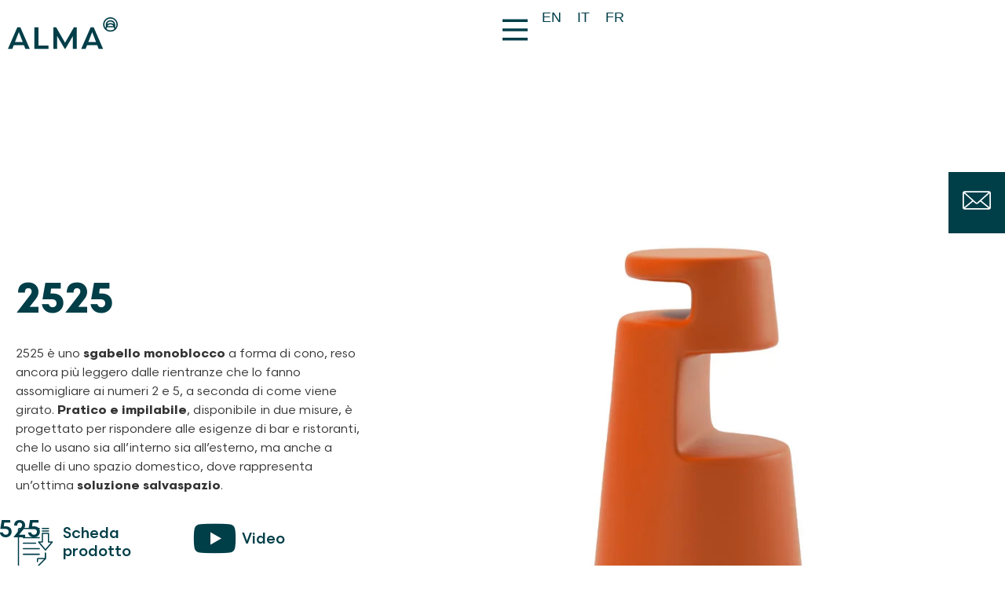

--- FILE ---
content_type: text/html; charset=UTF-8
request_url: https://www.alma-design.it/2525-stool/
body_size: 41948
content:
<!doctype html>
<html lang="it-IT">
<head>
	<meta charset="UTF-8">
	<meta name="viewport" content="width=device-width, initial-scale=1">
	<link rel="profile" href="http://gmpg.org/xfn/11">
				<script type="text/javascript" class="_iub_cs_skip">
				var _iub = _iub || {};
				_iub.csConfiguration = {
					"siteId": "3645902",
					"cookiePolicyId": "32634127",
				};
			</script>
			<script class="_iub_cs_skip" src="https://cs.iubenda.com/autoblocking/3645902.js"></script>
			<meta name='robots' content='index, follow, max-image-preview:large, max-snippet:-1, max-video-preview:-1' />
<link rel="alternate" hreflang="en" href="https://www.alma-design.it/en/2525/" />
<link rel="alternate" hreflang="it" href="https://www.alma-design.it/2525-stool/" />
<link rel="alternate" hreflang="fr" href="https://www.alma-design.it/fr/2525/" />
<link rel="alternate" hreflang="x-default" href="https://www.alma-design.it/2525-stool/" />

	<!-- This site is optimized with the Yoast SEO plugin v24.5 - https://yoast.com/wordpress/plugins/seo/ -->
	<title>2525 - Sgabello monoblocco a forma di cono | Alma Design</title>
	<meta name="description" content="Sgabello a forma di cono, monoblocco, impilabile. Ideale per bar, ristoranti e spazi domestici. Pratico, salvaspazio, per interni ed esterni." />
	<link rel="canonical" href="https://www.alma-design.it/2525-stool/" />
	<meta property="og:locale" content="it_IT" />
	<meta property="og:type" content="article" />
	<meta property="og:title" content="2525 - Sgabello monoblocco a forma di cono | Alma Design" />
	<meta property="og:description" content="Sgabello a forma di cono, monoblocco, impilabile. Ideale per bar, ristoranti e spazi domestici. Pratico, salvaspazio, per interni ed esterni." />
	<meta property="og:url" content="https://www.alma-design.it/2525-stool/" />
	<meta property="og:site_name" content="Alma Design" />
	<meta property="article:publisher" content="https://www.facebook.com/alma.design.as.you.like" />
	<meta property="article:published_time" content="2022-05-01T14:41:18+00:00" />
	<meta property="article:modified_time" content="2024-09-12T12:19:11+00:00" />
	<meta property="og:image" content="https://www.alma-design.it/wp-content/uploads/2022/05/2525-evidenza.jpg" />
	<meta property="og:image:width" content="600" />
	<meta property="og:image:height" content="668" />
	<meta property="og:image:type" content="image/jpeg" />
	<meta name="author" content="admin" />
	<meta name="twitter:card" content="summary_large_image" />
	<meta name="twitter:creator" content="@AlmaDesign1" />
	<meta name="twitter:site" content="@AlmaDesign1" />
	<meta name="twitter:label1" content="Scritto da" />
	<meta name="twitter:data1" content="admin" />
	<script type="application/ld+json" class="yoast-schema-graph">{"@context":"https://schema.org","@graph":[{"@type":"Article","@id":"https://www.alma-design.it/2525-stool/#article","isPartOf":{"@id":"https://www.alma-design.it/2525-stool/"},"author":{"name":"admin","@id":"https://www.alma-design.it/#/schema/person/977d362ab4f712b1561680866f22b40d"},"headline":"2525","datePublished":"2022-05-01T14:41:18+00:00","dateModified":"2024-09-12T12:19:11+00:00","mainEntityOfPage":{"@id":"https://www.alma-design.it/2525-stool/"},"wordCount":0,"publisher":{"@id":"https://www.alma-design.it/#organization"},"image":{"@id":"https://www.alma-design.it/2525-stool/#primaryimage"},"thumbnailUrl":"https://www.alma-design.it/wp-content/uploads/2022/05/2525-evidenza.jpg","keywords":["2525-Pepper"],"articleSection":["Sgabelli"],"inLanguage":"it-IT"},{"@type":"WebPage","@id":"https://www.alma-design.it/2525-stool/","url":"https://www.alma-design.it/2525-stool/","name":"2525 - Sgabello monoblocco a forma di cono | Alma Design","isPartOf":{"@id":"https://www.alma-design.it/#website"},"primaryImageOfPage":{"@id":"https://www.alma-design.it/2525-stool/#primaryimage"},"image":{"@id":"https://www.alma-design.it/2525-stool/#primaryimage"},"thumbnailUrl":"https://www.alma-design.it/wp-content/uploads/2022/05/2525-evidenza.jpg","datePublished":"2022-05-01T14:41:18+00:00","dateModified":"2024-09-12T12:19:11+00:00","description":"Sgabello a forma di cono, monoblocco, impilabile. Ideale per bar, ristoranti e spazi domestici. Pratico, salvaspazio, per interni ed esterni.","breadcrumb":{"@id":"https://www.alma-design.it/2525-stool/#breadcrumb"},"inLanguage":"it-IT","potentialAction":[{"@type":"ReadAction","target":["https://www.alma-design.it/2525-stool/"]}]},{"@type":"ImageObject","inLanguage":"it-IT","@id":"https://www.alma-design.it/2525-stool/#primaryimage","url":"https://www.alma-design.it/wp-content/uploads/2022/05/2525-evidenza.jpg","contentUrl":"https://www.alma-design.it/wp-content/uploads/2022/05/2525-evidenza.jpg","width":600,"height":668},{"@type":"BreadcrumbList","@id":"https://www.alma-design.it/2525-stool/#breadcrumb","itemListElement":[{"@type":"ListItem","position":1,"name":"Home","item":"https://www.alma-design.it/"},{"@type":"ListItem","position":2,"name":"2525"}]},{"@type":"WebSite","@id":"https://www.alma-design.it/#website","url":"https://www.alma-design.it/","name":"Alma Design","description":"Design al femminile","publisher":{"@id":"https://www.alma-design.it/#organization"},"potentialAction":[{"@type":"SearchAction","target":{"@type":"EntryPoint","urlTemplate":"https://www.alma-design.it/?s={search_term_string}"},"query-input":{"@type":"PropertyValueSpecification","valueRequired":true,"valueName":"search_term_string"}}],"inLanguage":"it-IT"},{"@type":"Organization","@id":"https://www.alma-design.it/#organization","name":"ALMA DESIGN SRL","alternateName":"ALMA DESIGN","url":"https://www.alma-design.it/","logo":{"@type":"ImageObject","inLanguage":"it-IT","@id":"https://www.alma-design.it/#/schema/logo/image/","url":"https://www.alma-design.it/wp-content/uploads/2022/03/logo-alma.svg","contentUrl":"https://www.alma-design.it/wp-content/uploads/2022/03/logo-alma.svg","caption":"ALMA DESIGN SRL"},"image":{"@id":"https://www.alma-design.it/#/schema/logo/image/"},"sameAs":["https://www.facebook.com/alma.design.as.you.like","https://x.com/AlmaDesign1","https://www.instagram.com/almadesign/","https://www.pinterest.it/almadesignpins/","https://www.linkedin.com/company/alma-design","http://www.youtube.com/user/ALMADESIGNIT"]},{"@type":"Person","@id":"https://www.alma-design.it/#/schema/person/977d362ab4f712b1561680866f22b40d","name":"admin","sameAs":["https://www.alma-design.it"]}]}</script>
	<!-- / Yoast SEO plugin. -->


<link rel='dns-prefetch' href='//cdn.iubenda.com' />
<link rel='dns-prefetch' href='//www.googletagmanager.com' />
<link rel="alternate" type="application/rss+xml" title="Alma Design &raquo; Feed dei commenti" href="https://www.alma-design.it/comments/feed/" />
<link rel='stylesheet' id='wp-block-library-css' href='https://www.alma-design.it/wp-includes/css/dist/block-library/style.min.css' type='text/css' media='all' />
<style id='safe-svg-svg-icon-style-inline-css' type='text/css'>
.safe-svg-cover{text-align:center}.safe-svg-cover .safe-svg-inside{display:inline-block;max-width:100%}.safe-svg-cover svg{height:100%;max-height:100%;max-width:100%;width:100%}

</style>
<style id='classic-theme-styles-inline-css' type='text/css'>
/*! This file is auto-generated */
.wp-block-button__link{color:#fff;background-color:#32373c;border-radius:9999px;box-shadow:none;text-decoration:none;padding:calc(.667em + 2px) calc(1.333em + 2px);font-size:1.125em}.wp-block-file__button{background:#32373c;color:#fff;text-decoration:none}
</style>
<style id='global-styles-inline-css' type='text/css'>
body{--wp--preset--color--black: #000000;--wp--preset--color--cyan-bluish-gray: #abb8c3;--wp--preset--color--white: #ffffff;--wp--preset--color--pale-pink: #f78da7;--wp--preset--color--vivid-red: #cf2e2e;--wp--preset--color--luminous-vivid-orange: #ff6900;--wp--preset--color--luminous-vivid-amber: #fcb900;--wp--preset--color--light-green-cyan: #7bdcb5;--wp--preset--color--vivid-green-cyan: #00d084;--wp--preset--color--pale-cyan-blue: #8ed1fc;--wp--preset--color--vivid-cyan-blue: #0693e3;--wp--preset--color--vivid-purple: #9b51e0;--wp--preset--gradient--vivid-cyan-blue-to-vivid-purple: linear-gradient(135deg,rgba(6,147,227,1) 0%,rgb(155,81,224) 100%);--wp--preset--gradient--light-green-cyan-to-vivid-green-cyan: linear-gradient(135deg,rgb(122,220,180) 0%,rgb(0,208,130) 100%);--wp--preset--gradient--luminous-vivid-amber-to-luminous-vivid-orange: linear-gradient(135deg,rgba(252,185,0,1) 0%,rgba(255,105,0,1) 100%);--wp--preset--gradient--luminous-vivid-orange-to-vivid-red: linear-gradient(135deg,rgba(255,105,0,1) 0%,rgb(207,46,46) 100%);--wp--preset--gradient--very-light-gray-to-cyan-bluish-gray: linear-gradient(135deg,rgb(238,238,238) 0%,rgb(169,184,195) 100%);--wp--preset--gradient--cool-to-warm-spectrum: linear-gradient(135deg,rgb(74,234,220) 0%,rgb(151,120,209) 20%,rgb(207,42,186) 40%,rgb(238,44,130) 60%,rgb(251,105,98) 80%,rgb(254,248,76) 100%);--wp--preset--gradient--blush-light-purple: linear-gradient(135deg,rgb(255,206,236) 0%,rgb(152,150,240) 100%);--wp--preset--gradient--blush-bordeaux: linear-gradient(135deg,rgb(254,205,165) 0%,rgb(254,45,45) 50%,rgb(107,0,62) 100%);--wp--preset--gradient--luminous-dusk: linear-gradient(135deg,rgb(255,203,112) 0%,rgb(199,81,192) 50%,rgb(65,88,208) 100%);--wp--preset--gradient--pale-ocean: linear-gradient(135deg,rgb(255,245,203) 0%,rgb(182,227,212) 50%,rgb(51,167,181) 100%);--wp--preset--gradient--electric-grass: linear-gradient(135deg,rgb(202,248,128) 0%,rgb(113,206,126) 100%);--wp--preset--gradient--midnight: linear-gradient(135deg,rgb(2,3,129) 0%,rgb(40,116,252) 100%);--wp--preset--font-size--small: 13px;--wp--preset--font-size--medium: 20px;--wp--preset--font-size--large: 36px;--wp--preset--font-size--x-large: 42px;--wp--preset--spacing--20: 0.44rem;--wp--preset--spacing--30: 0.67rem;--wp--preset--spacing--40: 1rem;--wp--preset--spacing--50: 1.5rem;--wp--preset--spacing--60: 2.25rem;--wp--preset--spacing--70: 3.38rem;--wp--preset--spacing--80: 5.06rem;--wp--preset--shadow--natural: 6px 6px 9px rgba(0, 0, 0, 0.2);--wp--preset--shadow--deep: 12px 12px 50px rgba(0, 0, 0, 0.4);--wp--preset--shadow--sharp: 6px 6px 0px rgba(0, 0, 0, 0.2);--wp--preset--shadow--outlined: 6px 6px 0px -3px rgba(255, 255, 255, 1), 6px 6px rgba(0, 0, 0, 1);--wp--preset--shadow--crisp: 6px 6px 0px rgba(0, 0, 0, 1);}:where(.is-layout-flex){gap: 0.5em;}:where(.is-layout-grid){gap: 0.5em;}body .is-layout-flex{display: flex;}body .is-layout-flex{flex-wrap: wrap;align-items: center;}body .is-layout-flex > *{margin: 0;}body .is-layout-grid{display: grid;}body .is-layout-grid > *{margin: 0;}:where(.wp-block-columns.is-layout-flex){gap: 2em;}:where(.wp-block-columns.is-layout-grid){gap: 2em;}:where(.wp-block-post-template.is-layout-flex){gap: 1.25em;}:where(.wp-block-post-template.is-layout-grid){gap: 1.25em;}.has-black-color{color: var(--wp--preset--color--black) !important;}.has-cyan-bluish-gray-color{color: var(--wp--preset--color--cyan-bluish-gray) !important;}.has-white-color{color: var(--wp--preset--color--white) !important;}.has-pale-pink-color{color: var(--wp--preset--color--pale-pink) !important;}.has-vivid-red-color{color: var(--wp--preset--color--vivid-red) !important;}.has-luminous-vivid-orange-color{color: var(--wp--preset--color--luminous-vivid-orange) !important;}.has-luminous-vivid-amber-color{color: var(--wp--preset--color--luminous-vivid-amber) !important;}.has-light-green-cyan-color{color: var(--wp--preset--color--light-green-cyan) !important;}.has-vivid-green-cyan-color{color: var(--wp--preset--color--vivid-green-cyan) !important;}.has-pale-cyan-blue-color{color: var(--wp--preset--color--pale-cyan-blue) !important;}.has-vivid-cyan-blue-color{color: var(--wp--preset--color--vivid-cyan-blue) !important;}.has-vivid-purple-color{color: var(--wp--preset--color--vivid-purple) !important;}.has-black-background-color{background-color: var(--wp--preset--color--black) !important;}.has-cyan-bluish-gray-background-color{background-color: var(--wp--preset--color--cyan-bluish-gray) !important;}.has-white-background-color{background-color: var(--wp--preset--color--white) !important;}.has-pale-pink-background-color{background-color: var(--wp--preset--color--pale-pink) !important;}.has-vivid-red-background-color{background-color: var(--wp--preset--color--vivid-red) !important;}.has-luminous-vivid-orange-background-color{background-color: var(--wp--preset--color--luminous-vivid-orange) !important;}.has-luminous-vivid-amber-background-color{background-color: var(--wp--preset--color--luminous-vivid-amber) !important;}.has-light-green-cyan-background-color{background-color: var(--wp--preset--color--light-green-cyan) !important;}.has-vivid-green-cyan-background-color{background-color: var(--wp--preset--color--vivid-green-cyan) !important;}.has-pale-cyan-blue-background-color{background-color: var(--wp--preset--color--pale-cyan-blue) !important;}.has-vivid-cyan-blue-background-color{background-color: var(--wp--preset--color--vivid-cyan-blue) !important;}.has-vivid-purple-background-color{background-color: var(--wp--preset--color--vivid-purple) !important;}.has-black-border-color{border-color: var(--wp--preset--color--black) !important;}.has-cyan-bluish-gray-border-color{border-color: var(--wp--preset--color--cyan-bluish-gray) !important;}.has-white-border-color{border-color: var(--wp--preset--color--white) !important;}.has-pale-pink-border-color{border-color: var(--wp--preset--color--pale-pink) !important;}.has-vivid-red-border-color{border-color: var(--wp--preset--color--vivid-red) !important;}.has-luminous-vivid-orange-border-color{border-color: var(--wp--preset--color--luminous-vivid-orange) !important;}.has-luminous-vivid-amber-border-color{border-color: var(--wp--preset--color--luminous-vivid-amber) !important;}.has-light-green-cyan-border-color{border-color: var(--wp--preset--color--light-green-cyan) !important;}.has-vivid-green-cyan-border-color{border-color: var(--wp--preset--color--vivid-green-cyan) !important;}.has-pale-cyan-blue-border-color{border-color: var(--wp--preset--color--pale-cyan-blue) !important;}.has-vivid-cyan-blue-border-color{border-color: var(--wp--preset--color--vivid-cyan-blue) !important;}.has-vivid-purple-border-color{border-color: var(--wp--preset--color--vivid-purple) !important;}.has-vivid-cyan-blue-to-vivid-purple-gradient-background{background: var(--wp--preset--gradient--vivid-cyan-blue-to-vivid-purple) !important;}.has-light-green-cyan-to-vivid-green-cyan-gradient-background{background: var(--wp--preset--gradient--light-green-cyan-to-vivid-green-cyan) !important;}.has-luminous-vivid-amber-to-luminous-vivid-orange-gradient-background{background: var(--wp--preset--gradient--luminous-vivid-amber-to-luminous-vivid-orange) !important;}.has-luminous-vivid-orange-to-vivid-red-gradient-background{background: var(--wp--preset--gradient--luminous-vivid-orange-to-vivid-red) !important;}.has-very-light-gray-to-cyan-bluish-gray-gradient-background{background: var(--wp--preset--gradient--very-light-gray-to-cyan-bluish-gray) !important;}.has-cool-to-warm-spectrum-gradient-background{background: var(--wp--preset--gradient--cool-to-warm-spectrum) !important;}.has-blush-light-purple-gradient-background{background: var(--wp--preset--gradient--blush-light-purple) !important;}.has-blush-bordeaux-gradient-background{background: var(--wp--preset--gradient--blush-bordeaux) !important;}.has-luminous-dusk-gradient-background{background: var(--wp--preset--gradient--luminous-dusk) !important;}.has-pale-ocean-gradient-background{background: var(--wp--preset--gradient--pale-ocean) !important;}.has-electric-grass-gradient-background{background: var(--wp--preset--gradient--electric-grass) !important;}.has-midnight-gradient-background{background: var(--wp--preset--gradient--midnight) !important;}.has-small-font-size{font-size: var(--wp--preset--font-size--small) !important;}.has-medium-font-size{font-size: var(--wp--preset--font-size--medium) !important;}.has-large-font-size{font-size: var(--wp--preset--font-size--large) !important;}.has-x-large-font-size{font-size: var(--wp--preset--font-size--x-large) !important;}
.wp-block-navigation a:where(:not(.wp-element-button)){color: inherit;}
:where(.wp-block-post-template.is-layout-flex){gap: 1.25em;}:where(.wp-block-post-template.is-layout-grid){gap: 1.25em;}
:where(.wp-block-columns.is-layout-flex){gap: 2em;}:where(.wp-block-columns.is-layout-grid){gap: 2em;}
.wp-block-pullquote{font-size: 1.5em;line-height: 1.6;}
</style>
<link rel='stylesheet' id='wpml-blocks-css' href='https://www.alma-design.it/wp-content/plugins/sitepress-multilingual-cms/dist/css/blocks/styles.css' type='text/css' media='all' />
<link rel='stylesheet' id='contact-form-7-css' href='https://www.alma-design.it/wp-content/plugins/contact-form-7/includes/css/styles.css' type='text/css' media='all' />
<link rel='stylesheet' id='mailup-css' href='https://www.alma-design.it/wp-content/plugins/mailup-email-and-newsletter-subscription-form/public/css/mailup-public.css' type='text/css' media='all' />
<link rel='stylesheet' id='wpml-legacy-horizontal-list-0-css' href='https://www.alma-design.it/wp-content/plugins/sitepress-multilingual-cms/templates/language-switchers/legacy-list-horizontal/style.min.css' type='text/css' media='all' />
<style id='wpml-legacy-horizontal-list-0-inline-css' type='text/css'>
.wpml-ls-statics-shortcode_actions a, .wpml-ls-statics-shortcode_actions .wpml-ls-sub-menu a, .wpml-ls-statics-shortcode_actions .wpml-ls-sub-menu a:link, .wpml-ls-statics-shortcode_actions li:not(.wpml-ls-current-language) .wpml-ls-link, .wpml-ls-statics-shortcode_actions li:not(.wpml-ls-current-language) .wpml-ls-link:link {color:#ffffff;}.wpml-ls-statics-shortcode_actions a, .wpml-ls-statics-shortcode_actions .wpml-ls-sub-menu a:hover,.wpml-ls-statics-shortcode_actions .wpml-ls-sub-menu a:focus, .wpml-ls-statics-shortcode_actions .wpml-ls-sub-menu a:link:hover, .wpml-ls-statics-shortcode_actions .wpml-ls-sub-menu a:link:focus {color:#ffffff;}.wpml-ls-statics-shortcode_actions .wpml-ls-current-language > a {color:#c1c1c1;}
</style>
<link rel='stylesheet' id='elementor-icons-css' href='https://www.alma-design.it/wp-content/plugins/elementor/assets/lib/eicons/css/elementor-icons.min.css' type='text/css' media='all' />
<link rel='stylesheet' id='elementor-frontend-css' href='https://www.alma-design.it/wp-content/uploads/elementor/css/custom-frontend.min.css' type='text/css' media='all' />
<style id='elementor-frontend-inline-css' type='text/css'>
.elementor-26009 .elementor-element.elementor-element-641400cf:not(.elementor-motion-effects-element-type-background), .elementor-26009 .elementor-element.elementor-element-641400cf > .elementor-motion-effects-container > .elementor-motion-effects-layer{background-image:url("https://www.alma-design.it/wp-content/uploads/2022/05/dettaglio-2525.jpg");}
</style>
<link rel='stylesheet' id='swiper-css' href='https://www.alma-design.it/wp-content/plugins/elementor/assets/lib/swiper/v8/css/swiper.min.css' type='text/css' media='all' />
<link rel='stylesheet' id='elementor-post-5-css' href='https://www.alma-design.it/wp-content/uploads/elementor/css/post-5.css' type='text/css' media='all' />
<link rel='stylesheet' id='wb-elementor-before-after-slider-css' href='https://www.alma-design.it/wp-content/plugins/before-after-image-comparison-slider-for-elementor/assets/css/twentytwenty.css' type='text/css' media='all' />
<link rel='stylesheet' id='elementor-pro-css' href='https://www.alma-design.it/wp-content/uploads/elementor/css/custom-pro-frontend.min.css' type='text/css' media='all' />
<link rel='stylesheet' id='elementor-global-css' href='https://www.alma-design.it/wp-content/uploads/elementor/css/global.css' type='text/css' media='all' />
<link rel='stylesheet' id='elementor-hello-theme-style-css' href='https://www.alma-design.it/wp-content/themes/elementor-hello-theme-master/style.css' type='text/css' media='all' />
<link rel='stylesheet' id='elementor-post-26060-css' href='https://www.alma-design.it/wp-content/uploads/elementor/css/post-26060.css' type='text/css' media='all' />
<link rel='stylesheet' id='elementor-post-48-css' href='https://www.alma-design.it/wp-content/uploads/elementor/css/post-48.css' type='text/css' media='all' />
<link rel='stylesheet' id='elementor-post-26009-css' href='https://www.alma-design.it/wp-content/uploads/elementor/css/post-26009.css' type='text/css' media='all' />
<link rel='stylesheet' id='elementor-post-8180-css' href='https://www.alma-design.it/wp-content/uploads/elementor/css/post-8180.css' type='text/css' media='all' />
<link rel='stylesheet' id='wpr-text-animations-css-css' href='https://www.alma-design.it/wp-content/plugins/royal-elementor-addons/assets/css/lib/animations/text-animations.min.css' type='text/css' media='all' />
<link rel='stylesheet' id='wpr-addons-css-css' href='https://www.alma-design.it/wp-content/plugins/royal-elementor-addons/assets/css/frontend.min.css' type='text/css' media='all' />
<link rel='stylesheet' id='font-awesome-5-all-css' href='https://www.alma-design.it/wp-content/plugins/elementor/assets/lib/font-awesome/css/all.min.css' type='text/css' media='all' />
<link rel='stylesheet' id='elementor-icons-shared-0-css' href='https://www.alma-design.it/wp-content/plugins/elementor/assets/lib/font-awesome/css/fontawesome.min.css' type='text/css' media='all' />
<link rel='stylesheet' id='elementor-icons-fa-solid-css' href='https://www.alma-design.it/wp-content/plugins/elementor/assets/lib/font-awesome/css/solid.min.css' type='text/css' media='all' />
<link rel='stylesheet' id='elementor-icons-fa-brands-css' href='https://www.alma-design.it/wp-content/plugins/elementor/assets/lib/font-awesome/css/brands.min.css' type='text/css' media='all' />

<script  type="text/javascript" class=" _iub_cs_skip" type="text/javascript" id="iubenda-head-inline-scripts-0">
/* <![CDATA[ */

var _iub = _iub || [];
_iub.csConfiguration = {"askConsentAtCookiePolicyUpdate":true,"countryDetection":true,"enableFadp":true,"enableLgpd":true,"floatingPreferencesButtonDisplay":"anchored-bottom-left","lgpdAppliesGlobally":false,"perPurposeConsent":true,"preferenceCookie":{"expireAfter":180},"siteId":3645902,"gdprAppliesGlobally":false,"cookiePolicyId":32634127,"lang":"it", "banner":{ "acceptButtonCaptionColor":"#003E48","acceptButtonColor":"#FFFFFF","acceptButtonDisplay":true,"backgroundColor":"#003E48","brandBackgroundColor":"#003E48","closeButtonDisplay":false,"customizeButtonDisplay":true,"explicitWithdrawal":true,"listPurposes":true,"logo":"https://www.alma-design.it/wp-content/uploads/2022/03/logo-alma-white.png","ownerName":"www.alma-design.it","position":"float-bottom-left","rejectButtonCaptionColor":"#003E48","rejectButtonColor":"#FFFFFF","rejectButtonDisplay":true,"showPurposesToggles":true,"showTitle":false,"showTotalNumberOfProviders":true }};
/* ]]> */
</script>
<script  type="text/javascript" charset="UTF-8" async="" class=" _iub_cs_skip" type="text/javascript" src="//cdn.iubenda.com/cs/iubenda_cs.js" id="iubenda-head-scripts-1-js"></script>
<script type="text/javascript" id="wpml-cookie-js-extra">
/* <![CDATA[ */
var wpml_cookies = {"wp-wpml_current_language":{"value":"it","expires":1,"path":"\/"}};
var wpml_cookies = {"wp-wpml_current_language":{"value":"it","expires":1,"path":"\/"}};
/* ]]> */
</script>
<script type="text/javascript" src="https://www.alma-design.it/wp-content/plugins/sitepress-multilingual-cms/res/js/cookies/language-cookie.js" id="wpml-cookie-js" defer="defer" data-wp-strategy="defer"></script>
<script type="text/javascript" data-cfasync="false" src="https://www.alma-design.it/wp-includes/js/jquery/jquery.min.js" id="jquery-core-js"></script>
<script type="text/javascript" data-cfasync="false" src="https://www.alma-design.it/wp-includes/js/jquery/jquery-migrate.min.js" id="jquery-migrate-js"></script>
<script type="text/javascript" src="https://www.alma-design.it/wp-content/plugins/mailup-email-and-newsletter-subscription-form/admin/js/jquery.validate.min.js" id="mailup_validate-js"></script>
<script type="text/javascript" src="https://www.alma-design.it/wp-content/plugins/mailup-email-and-newsletter-subscription-form/admin/js/localization/messages_it.js" id="mailup_validate_loc_it-js"></script>
<script type="text/javascript" id="mailup-js-extra">
/* <![CDATA[ */
var mailup_params = {"ajax_url":"https:\/\/www.alma-design.it\/wp-admin\/admin-ajax.php","ajaxNonce":"62c1371454"};
/* ]]> */
</script>
<script type="text/javascript" src="https://www.alma-design.it/wp-content/plugins/mailup-email-and-newsletter-subscription-form/public/js/mailup-public.js" id="mailup-js"></script>

<!-- Google tag (gtag.js) snippet added by Site Kit -->

<!-- Snippet Google Analytics aggiunto da Site Kit -->
<script type="text/javascript" src="https://www.googletagmanager.com/gtag/js?id=G-H20ENM1SS7" id="google_gtagjs-js" async></script>
<script type="text/javascript" id="google_gtagjs-js-after">
/* <![CDATA[ */
window.dataLayer = window.dataLayer || [];function gtag(){dataLayer.push(arguments);}
gtag("set","linker",{"domains":["www.alma-design.it"]});
gtag("js", new Date());
gtag("set", "developer_id.dZTNiMT", true);
gtag("config", "G-H20ENM1SS7");
/* ]]> */
</script>

<!-- End Google tag (gtag.js) snippet added by Site Kit -->
<meta name="generator" content="WPML ver:4.6.10 stt:1,4,27;" />
<meta name="generator" content="Site Kit by Google 1.126.0" /><meta name="facebook-domain-verification" content="0fdvut48nsx3gpjlbzqlxkhu68vvqk" />
<meta name="google-site-verification" content="Wn7anfdv5NOm-BR_bjHbWSKmG-2IF6d1WGxiaThq1b4" />
<!-- Meta Pixel Code -->
<script>
!function(f,b,e,v,n,t,s)
{if(f.fbq)return;n=f.fbq=function(){n.callMethod?
n.callMethod.apply(n,arguments):n.queue.push(arguments)};
if(!f._fbq)f._fbq=n;n.push=n;n.loaded=!0;n.version='2.0';
n.queue=[];t=b.createElement(e);t.async=!0;
t.src=v;s=b.getElementsByTagName(e)[0];
s.parentNode.insertBefore(t,s)}(window, document,'script',
'https://connect.facebook.net/en_US/fbevents.js');
fbq('init', '152627504374548');
fbq('track', 'PageView');
</script>

<noscript><img height="1" width="1" style="display:none"
src="https://www.facebook.com/tr?id=152627504374548&ev=PageView&noscript=1"
/></noscript>
<!-- End Meta Pixel Code -->

<!-- Google Tag Manager -->
<script>(function(w,d,s,l,i){w[l]=w[l]||[];w[l].push({'gtm.start':
new Date().getTime(),event:'gtm.js'});var f=d.getElementsByTagName(s)[0],
j=d.createElement(s),dl=l!='dataLayer'?'&l='+l:'';j.async=true;j.src=
'https://www.googletagmanager.com/gtm.js?id='+i+dl;f.parentNode.insertBefore(j,f);
})(window,document,'script','dataLayer','GTM-569WHH6');</script>
<!-- End Google Tag Manager -->
<meta name="generator" content="Elementor 3.21.5; features: e_optimized_assets_loading, additional_custom_breakpoints; settings: css_print_method-external, google_font-enabled, font_display-auto">
<link   rel="stylesheet"  href="https://unpkg.com/swiper@7/swiper-bundle.min.css" />
<script src="https://unpkg.com/swiper/swiper-bundle.min.js"></script>
<link rel="icon" href="https://www.alma-design.it/wp-content/uploads/2022/03/cropped-favicon-32x32.png" sizes="32x32" />
<link rel="icon" href="https://www.alma-design.it/wp-content/uploads/2022/03/cropped-favicon-192x192.png" sizes="192x192" />
<link rel="apple-touch-icon" href="https://www.alma-design.it/wp-content/uploads/2022/03/cropped-favicon-180x180.png" />
<meta name="msapplication-TileImage" content="https://www.alma-design.it/wp-content/uploads/2022/03/cropped-favicon-270x270.png" />
		<style type="text/css" id="wp-custom-css">
			
#vocicheck .wpcf7-list-item {
  display: block;
}

.prodotti-che-scorrono  .elementor-post__title::after {
 
  font-weight: 400!important;
}

.wpml-ls-statics-shortcode_actions a, .wpml-ls-statics-shortcode_actions .wpml-ls-sub-menu a, .wpml-ls-statics-shortcode_actions .wpml-ls-sub-menu a:link, .wpml-ls-statics-shortcode_actions li:not(.wpml-ls-current-language) .wpml-ls-link, .wpml-ls-statics-shortcode_actions li:not(.wpml-ls-current-language) .wpml-ls-link:link {
  color: #003E48;
}


.elementor-element.elementor-element-a1866e4 .wpml-ls-statics-shortcode_actions a, .elementor-element.elementor-element-a1866e4 .wpml-ls-statics-shortcode_actions li:not(.wpml-ls-current-language) .wpml-ls-link, .elementor-element.elementor-element-a1866e4 .wpml-ls-statics-shortcode_actions li:not(.wpml-ls-current-language) .wpml-ls-link:link {
  color: #003E48;
}

.formsx {
width:48%; 
float:left;
margin-right:10px
}

/*aumentare spazio fra titolo e categoria nei riquadri prodotti*/
.elementor-post__title {
  margin-bottom: 18px!important;
}

.elementor ul li.elementor-portfolio__filter {
    list-style-type: none;
    text-transform: uppercase;
}



/***** togliere padding-top di 10px*******/ 
.e-con {
	padding-top: 0px;
	padding-bottom:0px;

}

.e-con-boxed .e-con{
	padding-left: 0px;
}

.e-con-full, .e-con>.e-con-inner{
	padding-top: 0px;
	padding-bottom:0px;

}


/*header*/

/****selettore lingua ****/
.selettore-lingue .wpml-ls-statics-shortcode_actions a {
    color: #ffffff;
}
.selettore-lingue.blu .wpml-ls-statics-shortcode_actions a {
color: var( --e-global-color-accent );
}

.selettore-lingue .wpml-ls-native{
	font-size:18px;
}

@media (max-width: 768px){
	.selettore-lingue .wpml-ls-legacy-list-horizontal a{
		padding-left:4px;
		padding-right:4px;
	}
}

@media (max-width: 1024px){
.elementor-location-header	.elementor-element.header-fascia-bianca{
		z-index:25;
	}
	.formsx {
width:100%; float:left;
}
}

.logo-alma-cambiacolore .elementor-icon svg{
	height:auto;
}

.page-id-1748 .logo-alma-cambiacolore .elementor-icon svg, .page-id-1748 .elementor-40 .elementor-element.elementor-element-66dd008.elementor-view-default .elementor-icon svg, .page-id-2278 .elementor-40 .elementor-element.elementor-element-66dd008.elementor-view-default .elementor-icon svg{
	fill:var( --e-global-color-accent );
}

.page-id-13 .elementor-40 .elementor-element.elementor-element-0582d3c.elementor-view-default .elementor-icon svg, .page-id-2278 .elementor-40 .elementor-element.elementor-element-0582d3c.elementor-view-default .elementor-icon svg{
	fill:var( --e-global-color-accent );

}

/* primo box va sopra sempre a -104 */
.elementor-location-header{
	margin-bottom: -104px;}
	
/* a capo tolto nel mobile */
@media (max-width: 768px){
	.acapo-nomobile {display: none;}
}


	/*-- box icone sempre orizzontale --*/

@media (max-width: 768px){
.elementor-widget-icon-box.elementor-position-left .elementor-icon-box-wrapper{
display: flex;
	-ms-flex-direction: row;
    flex-direction: row;
	text-align: left;
}
	} 

/* carosello colori prodotto */
@media (min-width: 768px){
.carosello-prodotto .swiper-slide-inner{
    height: 70vh;
}
.carosello-prodotto .swiper-slide-image{
    max-height: 100%
			width:100%;
	align-content:center;
	align-self:center;
}
}

.carosello-prodotto .swiper-slide-image{
    max-height: 100vh;
			width:100%;
	align-content:center;
	align-self:center;
}

/* disattivo lo snap scroll nelle sotto sezioni e nel mobile */

.e-container.no-scroll, .no-scroll .e-container, .no-scroll .e-container .e-container{
		scroll-snap-align: none;
		scroll-snap-stop: unset;
}

@media (max-width: 880px){
.elementor-section:not(.elementor-inner-section), .elementor-location-header, .elementor-location-footer, .page-header, .site-header, .elementor-add-section, .e-container {
	scroll-snap-type: no;
		scroll-snap-align: none;
		scroll-snap-stop: unset;
}
	
	body {
		    scroll-snap-type: none;
	}
	
	
	} 

/*
.elementor-element .elementor-element-21f48d4 .e-container--column .e-container {
	scroll-snap-align: none;
		scroll-snap-stop: unset;
	scroll-snap-type: none;
}
*/

/* filtri 
.filtri-alma .jet-checkboxes-list__item{
	margin-bottom:0;
}

.filtri-alma .elementor-element .jet-checkboxes-list__row.jet-filter-row {
    margin-bottom: calc(5px/2);
}

.filtri-alma{
	font-family: var( --e-global-typography-text-font-family ), Sans-serif;
}
.filtri-alma .jet-checkboxes-list .jet-checkboxes-list__item .jet-checkboxes-list__decorator{
	margin-top:0;
}
.filtri-alma .jet-checkboxes-list .jet-checkboxes-list__item .jet-checkboxes-list__label{
	margin-top:1px;
}

.filtri-alma.e-container{
	padding:0!important;
}

*/
	
/*tab varianti prodotto*/

.tendina-prodotto .elementor-tabs-wrapper:first-child .elementor-tab-title{
	    padding-left: 180px;
    padding-top: 64px;
    padding-bottom: 64px;
	border-right: 1px solid #d4d4d4!important;
}

.tendina-prodotto .elementor-tabs-wrapper:first-child .elementor-tab-title.elementor-active, .tendina-prodotto .elementor-tab-title.elementor-tab-mobile-title.elementor-active{
	color:#003E48!important;
	font-weight:600!important;
	letter-spacing:-0.15px;
}

.tendina-prodotto .elementor-tabs-wrapper:first-child .elementor-tab-title.elementor-active::before{
content:'';
	width:100%;
		height:8px;
	background-color: var( --e-global-color-accent );
	    position: absolute;
    top: 0;
    left: 0;
}


.tendina-prodotto .elementor-tabs-wrapper:first-child .elementor-tab-title, .tendina-prodotto .elementor-tab-title.elementor-tab-mobile-title{
  background-position: center left;
	background-repeat:no-repeat;
	background-size: contain;
}

.varianti-amy .elementor-tab-mobile-title:first-child, .varianti-amy .elementor-tab-desktop-title:first-child{
 background-image: url('https://www.alma-design.it/wp-content/uploads/2022/03/amy-variante-1.jpg');
}

.varianti-amy .elementor-tabs-content-wrapper > .elementor-tab-mobile-title:nth-child(3), .varianti-amy .elementor-tab-mobile-title [aria-controls='elementor-tab-content-1952'], .tendina-prodotto #elementor-tab-title-1862, .tendina-prodotto [aria-controls='elementor-tab-content-2162'], .tendina-prodotto #elementor-tab-title-1952{
 background-image: url('https://www.alma-design.it/wp-content/uploads/2022/03/amy-variante-2.jpg'); 
}


@media (min-width: 768px){
#elementor-tab-title-1951 p {
		display:none;
	}
	
	#elementor-tab-title-1952 p {
		display:none;
	}
	
}


@media (max-width: 767px){
.tendina-prodotto .elementor-tab-title.elementor-tab-mobile-title{
	padding-left:100px;
	min-height:100px;
    display: -webkit-box;
    display: -webkit-flex;
    display: -ms-flexbox;
    display: flex;
    -webkit-box-align: center;
    -webkit-align-items: center;
    -ms-flex-align: center;
    align-items: center;
	}
span.post-navigation__prev--title, span.post-navigation__next--title {
	font-size:14px!important;
}
	.elementor-widget-post-navigation .elementor-widget-container {
		margin:0px 5px 0px 5px!important;
	}
	}


/** disattivo snap scroll nella varianti prodotto **/ 
/*
.e-container.no-scroll, .no-scroll .e-container, .no-scroll .e-container .e-container{
		scroll-snap-align: none;
		scroll-snap-stop: unset;
	scroll-snap-type: none;
}


#21f48d4 {
		scroll-snap-align: none;
		scroll-snap-stop: unset;
	scroll-snap-type: none;
}

.elementor-element .elementor-element-21f48d4 .e-container--column .e-container {
	scroll-snap-align: none;
		scroll-snap-stop: unset;
	scroll-snap-type: none;
}

.elementor-element .elementor-element-acc67c0 .e-container--row .e-container {
		scroll-snap-align: none;
		scroll-snap-stop: unset;
	scroll-snap-type: none;
}


.elementor-section .elementor-top-section .elementor-element .elementor-element-b40f60a .elementor-section-boxed .elementor-section-height-default .elementor-section-height-default {
	scroll-snap-align: none;
		scroll-snap-stop: unset;
	scroll-snap-type: none;
}


.elementor-3140 .elementor-element.elementor-element-e24d02e {
		scroll-snap-align: none;
		scroll-snap-stop: unset;
	scroll-snap-type: none;
}

.no-snap {
			scroll-snap-align: none;
		scroll-snap-stop: unset;
	scroll-snap-type: none;
}

#b3fe3ae {
		scroll-snap-align: none;
		scroll-snap-stop: unset;
	scroll-snap-type: none;
}


#e24d02e {
	scroll-snap-align: none;
		scroll-snap-stop: unset;
	scroll-snap-type: none;
}

#ba4135f {
	scroll-snap-align: none;
		scroll-snap-stop: unset;
	scroll-snap-type: none;
}


#acc67c0 {
	scroll-snap-align: none;
		scroll-snap-stop: unset;
	scroll-snap-type: none;
}

#48 {
	scroll-snap-align: none;
		scroll-snap-stop: unset;
	scroll-snap-type: none;
}
*/


/* gallery colori prodotto nelle tendine */
.gallery-colori .elementor-animated-content .elementor-animated-item--fade-in{
	opacity:100;
}
.gallery-colori .elementor-gallery-item__content{
	position:unset;
	height:auto;
}
.gallery-colori .elementor-gallery-item__content{
	padding:10px 0 0 0;
}

.gallery-colori .e-gallery-grid .e-gallery-image{
	border-radius:50%;
}
.gallery-colori .e-gallery-image{
	width:69%;
	    margin-right: auto;
    margin-left: auto;
}
.gallery-colori .e-gallery-item.elementor-gallery-item{
	margin-top:20px;
}


/* gallery VARIANTI prodotto nelle tendine */
.gallery-varianti .elementor-animated-content .elementor-animated-item--fade-in{
	opacity:100;
}
.gallery-varianti .elementor-gallery-item__content{
	position:unset;
	height:auto;
}
.gallery-varianti .elementor-gallery-item__content{
	
}

.gallery-varianti .e-gallery-image{
	
	    margin-right: auto;
    margin-left: auto;
}
.gallery-varianti .e-gallery-item.elementor-gallery-item{
	margin-top:20px;
}

/*tolgo la frase del 3d solo nei tappeti*/
.postid-2182 .frase-3d, .postid-890 .frase-3d, .postid-8466 .frase-3d, .postid-8512 .frase-3d{
	display:none;
}

/*lightbox colori*/

.elementor-lightbox .elementor-lightbox-image{
	border:1px solid #838383;
}


/* prodotti e slider prodotti collegati */


.prodotti-che-scorrono .elementor-post__read-more{
    text-align: right;
    width: 100%;
}
@media (max-width: 767px){
	.prodotti-che-scorrono .elementor-posts .elementor-post__card .elementor-post__read-more{
display:none;
	}
}

.prodotti-che-scorrono .category-poltroncine .elementor-post__title::after{
    content: 'Poltroncina';
    position: absolute;
    bottom: 34px;
    left: 30px;
    font-size: 16px;
    font-weight: 200;
}
.prodotti-che-scorrono .post-829.category-poltroncine .elementor-post__title::after{
    content: 'Poltroncina Outdoor';
}
.prodotti-che-scorrono .category-divani .elementor-post__title::after{
    content: 'Divano';
    position: absolute;
    bottom: 34px;
    left: 30px;
    font-size: 16px;
    font-weight: 200;
}
.prodotti-che-scorrono .post-826.category-divani .elementor-post__title::after {
	content: 'Divano Outdoor';
}
.prodotti-che-scorrono .category-tavoli .elementor-post__title::after{
    content: 'Tavolo';
    position: absolute;
    bottom: 34px;
    left: 30px;
    font-size: 16px;
    font-weight: 200;
}
.prodotti-che-scorrono .category-tavolini .elementor-post__title::after{
    content: 'Tavolino';
    position: absolute;
    bottom: 34px;
    left: 30px;
    font-size: 16px;
    font-weight: 200;
}
.prodotti-che-scorrono .category-sedie .elementor-post__title::after{
    content: 'Sedia';
    position: absolute;
    bottom: 34px;
    left: 30px;
    font-size: 16px;
    font-weight: 200;
}
.prodotti-che-scorrono .category-sgabelli .elementor-post__title::after{
    content: 'Sgabello';
    position: absolute;
    bottom: 34px;
    left: 30px;
    font-size: 16px;
    font-weight: 200;
}

.page-id-8765 .prodotti-che-scorrono .category-sgabelli .elementor-post__title::after{
    content: 'Stool';
    position: absolute;
    bottom: 34px;
    left: 30px;
    font-size: 16px;
    font-weight: 200;
}
.prodotti-che-scorrono .category-tappeti .elementor-post__title::after{
    content: 'Tappeto';
    position: absolute;
    bottom: 34px;
    left: 30px;
    font-size: 16px;
    font-weight: 200;
}
.prodotti-che-scorrono .category-panche .elementor-post__title::after{
    content: 'Panca';
    position: absolute;
    bottom: 34px;
    left: 30px;
    font-size: 16px;
    font-weight: 200;
}
.prodotti-che-scorrono .category-poltroncine.post-821 .elementor-post__title::after,.prodotti-che-scorrono .category-poltroncine.post-852 .elementor-post__title::after, .prodotti-che-scorrono .category-poltroncine.post-586 .elementor-post__title::after, .prodotti-che-scorrono .category-poltroncine.post-580 .elementor-post__title::after, .prodotti-che-scorrono .category-poltroncine.post-153 .elementor-post__title::after, .prodotti-che-scorrono .category-poltroncine.post-147 .elementor-post__title::after, .prodotti-che-scorrono .category-poltroncine.post-37 .elementor-post__title::after {
    content: 'Sedia';
    position: absolute;
    bottom: 34px;
    left: 30px;
    font-size: 16px;
    font-weight: 200;
}
.prodotti-che-scorrono .category-divani.post-881 .elementor-post__title::after, .prodotti-che-scorrono .category-divani.post-850 .elementor-post__title::after, .prodotti-che-scorrono  .category-divani.post-862 .elementor-post__title::after, .prodotti-che-scorrono  .category-divani.post-960 .elementor-post__title::after, .prodotti-che-scorrono .category-divani.post-803 .elementor-post__title::after {
    content: 'Poltrona';
    position: absolute;
    bottom: 34px;
    left: 30px;
    font-size: 16px;
    font-weight: 200;
}
.prodotti-che-scorrono .category-divani.post-960 .elementor-post__title::after{
    content: 'Poltrona Outdoor';
}
.prodotti-che-scorrono .category-divani.post-1171 .elementor-post__title::after{
    content: 'Poggiapiedi';
    position: absolute;
    bottom: 34px;
    left: 30px;
    font-size: 16px;
    font-weight: 200;
}
.prodotti-che-scorrono .category-divani.post-1167 .elementor-post__title::after{
    content: 'Pouf';
    position: absolute;
    bottom: 34px;
    left: 30px;
    font-size: 16px;
    font-weight: 200;
}
.prodotti-che-scorrono .category-poltroncine.post-147 .elementor-post__title::after{
    content: 'Sedia e panca';
    position: absolute;
    bottom: 34px;
    left: 30px;
    font-size: 16px;
    font-weight: 200;
}
.prodotti-che-scorrono .category-tavoli.post-870 .elementor-post__title::after{
    content: 'Tavolo';
    position: absolute;
    bottom: 34px;
    left: 30px;
    font-size: 16px;
    font-weight: 200;
}
.prodotti-che-scorrono .category-tavoli.post-868 .elementor-post__title::after, .prodotti-che-scorrono .category-tavoli.post-896 .elementor-post__title::after {
    content: 'Tavolo';
    position: absolute;
    bottom: 34px;
    left: 30px;
    font-size: 16px;
    font-weight: 200;
}



















/**** Cambiare il sottotitolo dei prodotti in francese ****/

.prodotti-che-scorrono .category-fauteuils-et-canapes .elementor-post__title::after{
    content: 'Fauteuil';
    position: absolute;
    bottom: 34px;
    left: 30px;
    font-size: 16px;
    font-weight: 200;
}
.prodotti-che-scorrono .category-fauteuils-et-canapes .elementor-post__title::after{
    content: 'Canapé';
    position: absolute;
    bottom: 34px;
    left: 30px;
    font-size: 16px;
    font-weight: 200;
}
.prodotti-che-scorrono .category-tables-fr-2 .elementor-post__title::after{
    content: 'Table';
    position: absolute;
    bottom: 34px;
    left: 30px;
    font-size: 16px;
    font-weight: 200;
}
.prodotti-che-scorrono .category-tables-fr .elementor-post__title::after{
    content: 'Table basse';
    position: absolute;
    bottom: 34px;
    left: 30px;
    font-size: 16px;
    font-weight: 200;
}

.prodotti-che-scorrono .category-tables-fr-2.post-8523 .elementor-post__title::after{
    content: ' Table';
    position: absolute;
    bottom: 34px;
    left: 30px;
    font-size: 16px;
    font-weight: 200;
}
.prodotti-che-scorrono .category-tables-fr.post-8522 .elementor-post__title::after, .prodotti-che-scorrono .category-tables-fr.post-8509 .elementor-post__title::after {
    content: 'Table'!important;
    position: absolute;
    bottom: 34px;
    left: 30px;
    font-size: 16px;
    font-weight: 200;
}
.prodotti-che-scorrono .category-chaises-et-fauteuils .elementor-post__title::after{
    content: ' Chaise';
    position: absolute;
    bottom: 34px;
    left: 30px;
    font-size: 16px;
    font-weight: 200;
}
.prodotti-che-scorrono .category-tabourets .elementor-post__title::after{
    content: ' Tabouret';
    position: absolute;
    bottom: 34px;
    left: 30px;
    font-size: 16px;
    font-weight: 200;
}
.page-id-8765 .prodotti-che-scorrono .category-tabourets .elementor-post__title::after{
    content: ' Tabouretl';
    position: absolute;
    bottom: 34px;
    left: 30px;
    font-size: 16px;
    font-weight: 200;
}
.prodotti-che-scorrono .category-tapis .elementor-post__title::after{
    content: ' Tapis';
    position: absolute;
    bottom: 34px;
    left: 30px;
    font-size: 16px;
    font-weight: 200;
}
.prodotti-che-scorrono .category-non-classifiee.post-8468 .elementor-post__title::after{
    content: ' Banc';
    position: absolute;
    bottom: 34px;
    left: 30px;
    font-size: 16px;
    font-weight: 200;
}
.prodotti-che-scorrono .category-fauteuils-et-canapes.post-8469 .elementor-post__title::after{
    content: 'Pouf';
    position: absolute;
    bottom: 34px;
    left: 30px;
    font-size: 16px;
    font-weight: 200;
}
.prodotti-che-scorrono .category-fauteuils-et-canapes.post-8526 .elementor-post__title::after, .prodotti-che-scorrono .category-fauteuils-et-canapes.post-8517 .elementor-post__title::after, .prodotti-che-scorrono .category-fauteuils-et-canapes.post-8531 .elementor-post__title::after{
    content: ' Fauteuil';
    position: absolute;
    bottom: 34px;
    left: 30px;
    font-size: 16px;
    font-weight: 200;
}
.prodotti-che-scorrono .category-fauteuils-et-canapes.post-8472 .elementor-post__title::after{
    content: 'Fauteuil d'extérieur ';
}
.prodotti-che-scorrono .category-fauteuils-et-canapes.post-8541 .elementor-post__title::after{
    content: 'Canapé extérieur ';
}
.prodotti-che-scorrono .category-fauteuils-et-canapes.post-8467 .elementor-post__title::after{
	 content: ' Repose pied';
    position: absolute;
    bottom: 34px;
    left: 30px;
    font-size: 16px;
    font-weight: 200;
}
.prodotti-che-scorrono .category-chaises-et-fauteuils.post-8553 .elementor-post__title::after, .prodotti-che-scorrono .category-chaises-et-fauteuils.post-8552 .elementor-post__title::after, .prodotti-che-scorrono .category-chaises-et-fauteuils.post-8551 .elementor-post__title::after, .prodotti-che-scorrono .category-chaises-et-fauteuils.post-8550 .elementor-post__title::after, .prodotti-che-scorrono .category-chaises-et-fauteuils.post-8548 .elementor-post__title::after, .prodotti-che-scorrono .category-chaises-et-fauteuils.post-8544 .elementor-post__title::after, .prodotti-che-scorrono .category-chaises-et-fauteuils.post-8530 .elementor-post__title::after   {
    content: ' Chaise';
    position: absolute;
    bottom: 34px;
    left: 30px;
    font-size: 16px;
    font-weight: 200;
}
.prodotti-che-scorrono .category-chaises-et-fauteuils.post-8539 .elementor-post__title::after {
	  content: 'Fauteuil d'extérieur ';
}



.prodotti-che-scorrono .category-fauteuils-et-canapes.post-22181 .elementor-post__title::after, .prodotti-che-scorrono .category-fauteuils-et-canapes.post-22182 .elementor-post__title::after, .prodotti-che-scorrono .category-fauteuils-et-canapes.post-22170 .elementor-post__title::after {
  content: 'Fauteuil'!important;
}

.prodotti-che-scorrono .category-tables-fr.post-22230 .elementor-post__title::after, .prodotti-che-scorrono .category-tables-fr.post-22232 .elementor-post__title::after {
  content: 'Table';
}

.prodotti-che-scorrono .category-chaises-et-fauteuils.post-22279 .elementor-post__title::after {
  content: 'Table Basse';
}

.prodotti-che-scorrono .category-collection-x.post-22169 .elementor-post__title::after {
  content: 'Banquette';
	position: absolute;
    bottom: 34px;
    left: 30px;
    font-size: 16px;
    font-weight: 200;
}

.prodotti-che-scorrono .category-fauteuils-et-canapes.post-22171 .elementor-post__title::after {
  content: 'Repose-pieds';
}

.prodotti-che-scorrono .category-fauteuils-et-canapes.post-22175 .elementor-post__title::after {
  content: 'Pouf';
}


.prodotti-che-scorrono .category-collection-scala.post-22153 .elementor-post__title::after, .prodotti-che-scorrono .category-collection-scala.post-22150 .elementor-post__title::after {
  content: 'Fauteuil';
}


.prodotti-che-scorrono .category-chaises-et-fauteuils.post-22151 .elementor-post__title::after {
  content: 'Chaise d’Extérieur';
}




















/**** Cambiare il sottotitolo dei prodotti in inglese ****/

.prodotti-che-scorrono .category-armchair .elementor-post__title::after{
    content: 'Armchair';
    position: absolute;
    bottom: 34px;
    left: 30px;
    font-size: 16px;
    font-weight: 200;
}
.prodotti-che-scorrono .category-sofa .elementor-post__title::after{
    content: 'Sofa';
    position: absolute;
    bottom: 34px;
    left: 30px;
    font-size: 16px;
    font-weight: 200;
}
.prodotti-che-scorrono .category-tables .elementor-post__title::after{
    content: 'Table';
    position: absolute;
    bottom: 34px;
    left: 30px;
    font-size: 16px;
    font-weight: 200;
}
.prodotti-che-scorrono .category-coffee-table .elementor-post__title::after{
    content: 'Coffee Table';
    position: absolute;
    bottom: 34px;
    left: 30px;
    font-size: 16px;
    font-weight: 200;
}

.prodotti-che-scorrono .category-coffee-table.post-8523 .elementor-post__title::after{
    content: 'Table';
    position: absolute;
    bottom: 34px;
    left: 30px;
    font-size: 16px;
    font-weight: 200;
}
.prodotti-che-scorrono .category-coffee-table.post-8522 .elementor-post__title::after, .prodotti-che-scorrono .category-coffee-table.post-8509 .elementor-post__title::after {
    content: 'Table'!important;
    position: absolute;
    bottom: 34px;
    left: 30px;
    font-size: 16px;
    font-weight: 200;
}
.prodotti-che-scorrono .category-chairs .elementor-post__title::after{
    content: 'Chair';
    position: absolute;
    bottom: 34px;
    left: 30px;
    font-size: 16px;
    font-weight: 200;
}
.prodotti-che-scorrono .category-stools .elementor-post__title::after{
    content: 'Stool';
    position: absolute;
    bottom: 34px;
    left: 30px;
    font-size: 16px;
    font-weight: 200;
}
.page-id-8765 .prodotti-che-scorrono .category-sgabelli .elementor-post__title::after{
    content: 'Stool';
    position: absolute;
    bottom: 34px;
    left: 30px;
    font-size: 16px;
    font-weight: 200;
}
.prodotti-che-scorrono .category-rugs .elementor-post__title::after{
    content: 'Rugs';
    position: absolute;
    bottom: 34px;
    left: 30px;
    font-size: 16px;
    font-weight: 200;
}
.prodotti-che-scorrono .category-bench.post-8468 .elementor-post__title::after{
    content: 'Bench';
    position: absolute;
    bottom: 34px;
    left: 30px;
    font-size: 16px;
    font-weight: 200;
}
.prodotti-che-scorrono .category-sofa.post-8469 .elementor-post__title::after{
    content: 'Pouf';
    position: absolute;
    bottom: 34px;
    left: 30px;
    font-size: 16px;
    font-weight: 200;
}
.prodotti-che-scorrono .category-sofa.post-8526 .elementor-post__title::after, .prodotti-che-scorrono .category-sofa.post-8517 .elementor-post__title::after, .prodotti-che-scorrono .category-sofa.post-8531 .elementor-post__title::after{
    content: 'Armchair';
    position: absolute;
    bottom: 34px;
    left: 30px;
    font-size: 16px;
    font-weight: 200;
}
.prodotti-che-scorrono .category-sofa.post-8472 .elementor-post__title::after{
    content: 'Outdoor Armchair';
}
.prodotti-che-scorrono .category-sofa.post-8541 .elementor-post__title::after{
    content: 'Outdoor Sofa';
}
.prodotti-che-scorrono .category-sofa.post-8467 .elementor-post__title::after{
	 content: 'Foot Rest';
    position: absolute;
    bottom: 34px;
    left: 30px;
    font-size: 16px;
    font-weight: 200;
}
.prodotti-che-scorrono .category-armchair.post-8553 .elementor-post__title::after, .prodotti-che-scorrono .category-armchair.post-8552 .elementor-post__title::after, .prodotti-che-scorrono .category-armchair.post-8551 .elementor-post__title::after, .prodotti-che-scorrono .category-armchair.post-8550 .elementor-post__title::after, .prodotti-che-scorrono .category-armchair.post-8548 .elementor-post__title::after, .prodotti-che-scorrono .category-armchair.post-8544 .elementor-post__title::after, .prodotti-che-scorrono .category-armchair.post-8530 .elementor-post__title::after   {
    content: 'Chair';
    position: absolute;
    bottom: 34px;
    left: 30px;
    font-size: 16px;
    font-weight: 200;
}
.prodotti-che-scorrono .category-armchair.post-8539 .elementor-post__title::after {
	  content: 'Outdoor Chair';
}
.elementor-element .elementor-widget-container.swiper-container{
	overflow-y:visible;
	overflow-x:visible; 
}
.slider-holder-prodotti .swiper-button-next, .slider-holder-prodotti .swiper-button-prev{
	top:-45px;
	width:calc(var(--swiper-navigation-size)/ 60 * 60);
	z-index:3;
}
.slider-holder-prodotti .swiper-button-next{
	right:20px!important;
	background-image: url(https://www.alma-design.it/wp-content/uploads/2022/04/freccia-right.svg)!important;
	}
.slider-holder-prodotti .swiper-button-prev{
	left:0px;
	background-image: url(https://www.alma-design.it/wp-content/uploads/2022/04/freccia-left.svg);
	}
@media (max-width:767px){
	.slider-holder-prodotti .swiper-button-next{
	right:20%;
		top:20px;
	}
.slider-holder-prodotti .swiper-button-prev{
	left:20vw;
	}
	}
.slider-holder-prodotti .swiper-button-next:after, .slider-holder-prodotti .swiper-button-prev:after {
    content: '';
}
@media (max-width: 1024px) {
.elementor-946 .elementor-element.elementor-element-c6e15bc .elementor-post__read-more {
    color: #FFFFFF;
    margin-bottom: 56px;
    margin-top: 22px;
}
}
/* designer */
.boxdesigner .elementor-widget-image-box .elementor-image-box-content {
    padding-right: 10vw;
}
.boxdesigner .elementor-image-box-description{
max-width:550px
}

/*pagina prodotti*/
.elementor-946 .elementor-element.elementor-element-68e194c > .elementor-element-populated {
    transition: background 0.3s, border 0.3s, border-radius 0.3s, box-shadow 0.3s;
  padding: 6% 0px 6% 0px;
}
@media all and (max-width:1024px) {
	.elementor-946 .elementor-element.elementor-element-68e194c > .elementor-element-populated {
    transition: background 0.3s, border 0.3s, border-radius 0.3s, box-shadow 0.3s;
  padding: 6% 0px 3% 0px;

}
.elementor-946 .elementor-element.elementor-element-c6e15bc .elementor-post__text {
    margin-bottom: 0px;
			height:80px;
	padding-right:20px;

}
	.elementor-946 .elementor-element.elementor-element-c6e15bc .elementor-post__text{
		margin-top: 0px;
	}
}

/**** corpo del p più spesso ***/

@media all and (max-width:768px) {
	p {
		font-weight:400;
	}
}

p {
	font-weight:400;
}

/**** varianti prodotti ***/

#56dc3cc {
	visibility:none;
}

.gallery_prodotto {
	height: 100vh;
	object-fit:cover;
		width:100%;
	height:100%;
}

.object-fit {
	width:100%;
	height:100%;
	object-fit:cover;
}

/** nascondere sezioni vuote **/

.postid-2182 .sez-colori-e-varianti,.postid-8466 .sez-colori-e-varianti {
	display:none;
}

.postid-887 .sez-foto-full,.postid-8513 .sez-foto-full {
	display:none;
}

.postid-6483 .sez-foto-full,.postid-8462 .sez-foto-full{
	display:none;
}

.postid-1171 .sez-foto-full,.postid-8467 .sez-foto-full {
		display:none;
}

.postid-1171 .sez-colori-e-varianti,.postid-8467 .sez-colori-e-varianti {
		display:none;
}

.postid-1169 .sez-foto-full,.postid-8468 .sez-foto-full {
	display:none;
}
.postid-1167 .sez-foto-full, .postid-8469 .sez-foto-full{
	display:none;
}

.postid-1164 .sez-foto-full,.postid-8470 .sez-foto-full {
		display:none;
}

.postid-857 .sez-foto-full,.postid-8528 .sez-foto-full {
		display:none;
}

.postid-854 .sez-foto-full,.postid-8529 .sez-foto-full {
		display:none;
}

.postid-900 .sez-foto-full,.postid-8473 .sez-foto-full {
		display:none;
}

.postid-898 .sez-foto-full,.postid-8474 .sez-foto-full {
		display:none;
}

.postid-890 .sez-colori-e-varianti,.postid-8512 .sez-colori-e-varianti {
		display:none;
}

.postid-890 .sez-foto-full,.postid-8512 .sez-foto-full {
		display:none;
}

.postid-890 .elementor-element-28585ab,.postid-8512 .elementor-element-28585ab {
	margin-right:50px;
}

.post-881 .sez-colori-e-varianti-singolo, .postid-8517 .sez-colori-e-varianti-singolo {
	display:none;
}
.post-898 .sez-foto-full,.postid-8474 .sez-foto-full {
		display:none;
}
.post-885 .sez-foto-full,.postid-8514 .sez-foto-full {
		display:none;
}
.post-844 .sez-foto-full,.postid-8533 .sez-foto-full {
		display:none;
}
.postid-824 .sez-foto-full,.postid-8543 .sez-foto-full {
	display:none;
}
.post-832 .sez-foto-full,.postid-8538 .sez-foto-full {
		display:none;
}
.post-875 .sez-foto-full,.postid-8520 .sez-foto-full {
		display:none;
}
.postid-10006 .sez-foto-full, .postid-10043 .sez-foto-full  {
		display:none;
}
.postid-11110 .sez-foto-full, .postid-11110 .sez-foto-full  {
		display:none;
}

/** nascondere varianti colore **/ 

.postid-875 .sez-specifiche-tecniche .eliminare-colore .e-gallery-item:nth-child(3), .postid-8520 .sez-specifiche-tecniche .eliminare-colore .e-gallery-item:nth-child(3){
	display:none;
}
.postid-147 .sez-specifiche-tecniche .eliminare-colore .e-gallery-item:nth-child(3),.postid-8552 .sez-specifiche-tecniche .eliminare-colore .e-gallery-item:nth-child(3){
	display:none;
}
.postid-870 .sez-specifiche-tecniche .eliminare-colore .e-gallery-item:nth-child(3),.postid-8522 .sez-specifiche-tecniche .eliminare-colore .e-gallery-item:nth-child(3){
	display:none;
}
.postid-860 .sez-specifiche-tecniche .eliminare-colore .e-gallery-item:nth-child(4),.postid-8527 .sez-specifiche-tecniche .eliminare-colore .e-gallery-item:nth-child(4){
	display:none;
}
.postid-22244 .sez-specifiche-tecniche .eliminare-colore .e-gallery-item:nth-child(1), .postid-8538 .sez-specifiche-tecniche .eliminare-colore .e-gallery-item:nth-child(1) {
  display: none;
}

.postid-22244 .sez-specifiche-tecniche .eliminare-colore .e-gallery-item:nth-child(2), .postid-8538 .sez-specifiche-tecniche .eliminare-colore .e-gallery-item:nth-child(2) {
  display: none;
}

.postid-22244 .sez-specifiche-tecniche .eliminare-colore .e-gallery-item:nth-child(3), .postid-8538 .sez-specifiche-tecniche .eliminare-colore .e-gallery-item:nth-child(3) {
  display: none;
}
.postid-22237 .sez-specifiche-tecniche .eliminare-colore .e-gallery-item:nth-child(4), .postid-8527 .sez-specifiche-tecniche .eliminare-colore .e-gallery-item:nth-child(4) {
  display: none;
}
.postid-860 .sez-specifiche-tecniche .eliminare-colore .e-gallery-item:nth-child(5),.postid-8527 .sez-specifiche-tecniche .eliminare-colore .e-gallery-item:nth-child(5){
	display:none;
}
.postid-860 .sez-specifiche-tecniche .eliminare-colore .e-gallery-item:nth-child(6),.postid-8527 .sez-specifiche-tecniche .eliminare-colore .e-gallery-item:nth-child(6){
	display:none;
}
.postid-860 .sez-specifiche-tecniche .eliminare-colore .e-gallery-item:nth-child(7),.postid-8527 .sez-specifiche-tecniche .eliminare-colore .e-gallery-item:nth-child(7){
	display:none;
}

.postid-860 .sez-specifiche-tecniche .eliminare-colore .e-gallery-item:nth-child(8),.postid-8527 .sez-specifiche-tecniche .eliminare-colore .e-gallery-item:nth-child(8){
	display:none;
}

.postid-860 .sez-specifiche-tecniche .eliminare-colore .e-gallery-item:nth-child(9),.postid-8527 .sez-specifiche-tecniche .eliminare-colore .e-gallery-item:nth-child(9){
	display:none;
}
.postid-854 .sez-specifiche-tecniche .mdf-da-eliminare .e-gallery-item:nth-child(2),.postid-8529 .sez-specifiche-tecniche .mdf-da-eliminare .e-gallery-item:nth-child(2){
	display:none;
}
.postid-844 .sez-specifiche-tecniche .eliminare-colore-metalli .e-gallery-item:nth-child(1),.postid-8533 .sez-specifiche-tecniche .eliminare-colore-metalli .e-gallery-item:nth-child(1){
	display:auto;
}
.postid-844 .sez-specifiche-tecniche .eliminare-colore-metalli .e-gallery-item:nth-child(3),.postid-8533 .sez-specifiche-tecniche .eliminare-colore-metalli .e-gallery-item:nth-child(3){
	display:none;
}
.postid-844 .sez-specifiche-tecniche .eliminare-colore-metalli .e-gallery-item:nth-child(4),.postid-8533 .sez-specifiche-tecniche .eliminare-colore-metalli .e-gallery-item:nth-child(4){
	display:none;
}
.postid-844 .sez-specifiche-tecniche .eliminare-colore-metalli .e-gallery-item:nth-child(6),.postid-8533 .sez-specifiche-tecniche .eliminare-colore-metalli .e-gallery-item:nth-child(6){
	display:none;
}

.postid-844 .elementor-element-e87ad78,.postid-8533 .elementor-element-e87ad78{
	display:none;
}
.postid-832 .sez-specifiche-tecniche .eliminare-colore .e-gallery-item:nth-child(1),.postid-8538 .sez-specifiche-tecniche .eliminare-colore .e-gallery-item:nth-child(1){
	display:none;
}
.postid-832 .sez-specifiche-tecniche .eliminare-colore .e-gallery-item:nth-child(2),.postid-8538 .sez-specifiche-tecniche .eliminare-colore .e-gallery-item:nth-child(2){
	display:none;
}
.postid-832 .sez-specifiche-tecniche .eliminare-colore .e-gallery-item:nth-child(3),.postid-8538 .sez-specifiche-tecniche .eliminare-colore .e-gallery-item:nth-child(3){
	display:none;
}
.postid-1169 .sez-specifiche-tecniche .eliminare-colore-metalli .e-gallery-item:nth-child(3),.postid-8468 .sez-specifiche-tecniche .eliminare-colore-metalli .e-gallery-item:nth-child(3){
	display:none;
}
.postid-1169 .sez-specifiche-tecniche .eliminare-colore-metalli .e-gallery-item:nth-child(6),.postid-8468 .sez-specifiche-tecniche .eliminare-colore-metalli .e-gallery-item:nth-child(6){
	display:none;
}

.postid-866 .sez-specifiche-tecniche .mdf-da-eliminare .e-gallery-item:nth-child(2),.postid-8524 .sez-specifiche-tecniche .mdf-da-eliminare .e-gallery-item:nth-child(2){
	display:none;
}
.postid-22234 .sez-specifiche-tecniche .mdf-da-eliminare .e-gallery-item:nth-child(2),.postid-8524 .sez-specifiche-tecniche .mdf-da-eliminare .e-gallery-item:nth-child(2){
	display:none;
}

.postid-896 .sez-specifiche-tecniche .laminato .e-gallery-item:nth-child(2),.postid-8509 .sez-specifiche-tecniche .laminato .e-gallery-item:nth-child(2){
	display:none;
}

.postid-896 .sez-specifiche-tecniche .laminato .e-gallery-item:nth-child(3),.postid-8509 .sez-specifiche-tecniche .laminato .e-gallery-item:nth-child(3){
	display:none;
}

.postid-896 .sez-specifiche-tecniche .resina-da-eliminare .e-gallery-item:nth-child(2),.postid-8509 .sez-specifiche-tecniche .resina-da-eliminare .e-gallery-item:nth-child(2){
	display:none;
}

.postid-896 .sez-specifiche-tecniche .resina-da-eliminare .e-gallery-item:nth-child(3),.postid-8509 .sez-specifiche-tecniche .resina-da-eliminare .e-gallery-item:nth-child(3){
	display:none;
}

.postid-896 .sez-specifiche-tecniche .resina-da-eliminare .e-gallery-item:nth-child(4),.postid-8509 .sez-specifiche-tecniche .resina-da-eliminare .e-gallery-item:nth-child(4){
	display:none;
}

.postid-896 .sez-specifiche-tecniche .mdf-da-eliminare .e-gallery-item:nth-child(2),.postid-8509 .sez-specifiche-tecniche .mdf-da-eliminare .e-gallery-item:nth-child(2){
	display:none;
}

.postid-1161 .sez-specifiche-tecniche .metalli-da-eliminare .e-gallery-item:nth-child(1),.postid-8471 .sez-specifiche-tecniche .metalli-da-eliminare .e-gallery-item:nth-child(1){
	display:none;
}

.postid-1161 .sez-specifiche-tecniche .metalli-da-eliminare .e-gallery-item:nth-child(4),.postid-8471 .sez-specifiche-tecniche .metalli-da-eliminare .e-gallery-item:nth-child(4){
	display:none;
}

.postid-866 .sez-specifiche-tecniche .eliminare-colore .e-gallery-item:nth-child(5),.postid-8524 .sez-specifiche-tecniche .eliminare-colore .e-gallery-item:nth-child(5){
	display:none;
}
.postid-1169 .elementor-element-e87ad78,.postid-8468 .elementor-element-e87ad78 {
	display:none;
}
.postid-11110 .sez-specifiche-tecniche .mdf-da-eliminare .e-gallery-item:nth-child(2) {
	display:none;
}

/***** rimpicciolire gallery prodotti ****/

	@media (min-width: 767px) {

	.postid-10006 .swiper-image-stretch .swiper-slide .swiper-slide-image,.postid-10043 .swiper-image-stretch .swiper-slide .swiper-slide-image {
	width:60%;
}	
		
	.postid-898 .swiper-image-stretch .swiper-slide .swiper-slide-image,.postid-8474 .swiper-image-stretch .swiper-slide .swiper-slide-image {
	width:50%;
}	
.postid-6483 .swiper-image-stretch .swiper-slide .swiper-slide-image,.postid-8462 .swiper-image-stretch .swiper-slide .swiper-slide-image {
	width:50%;
}
.postid-2913 .swiper-image-stretch .swiper-slide .swiper-slide-image,.postid-8465 .swiper-image-stretch .swiper-slide .swiper-slide-image {
	width:70%;
}
.postid-1167 .swiper-image-stretch .swiper-slide .swiper-slide-image,.postid-8469 .swiper-image-stretch .swiper-slide .swiper-slide-image {
	width:70%;
}
.postid-1164 .swiper-image-stretch .swiper-slide .swiper-slide-image,.postid-8470 .swiper-image-stretch .swiper-slide .swiper-slide-image {
	width:80%;
}
.postid-1161 .swiper-image-stretch .swiper-slide .swiper-slide-image,.postid-8471 .swiper-image-stretch .swiper-slide .swiper-slide-image {
	width:48%;
}
.postid-852 .swiper-image-stretch .swiper-slide .swiper-slide-image,.postid-8530 .swiper-image-stretch .swiper-slide .swiper-slide-image {
	width:70%;
}
.postid-900 .swiper-image-stretch .swiper-slide .swiper-slide-image,.postid-8473 .swiper-image-stretch .swiper-slide .swiper-slide-image {
	width:78%;
}
.postid-862 .swiper-image-stretch .swiper-slide .swiper-slide-image,.postid-8526 .swiper-image-stretch .swiper-slide .swiper-slide-image {
	width:78%;
}
.postid-37 .swiper-image-stretch .swiper-slide .swiper-slide-image,.postid-8553 .swiper-image-stretch .swiper-slide .swiper-slide-image {
	width:45%;
}

.postid-894 .swiper-image-stretch .swiper-slide .swiper-slide-image,.postid-8510 .swiper-image-stretch .swiper-slide .swiper-slide-image {
	width:50%;
}
.postid-881 .swiper-image-stretch .swiper-slide .swiper-slide-image,.postid-8517 .swiper-image-stretch .swiper-slide .swiper-slide-image {
	width:55%;
}	
.postid-887 .swiper-image-stretch .swiper-slide .swiper-slide-image,.postid-8513 .swiper-image-stretch .swiper-slide .swiper-slide-image {
	width:45%;
}
.postid-832 .swiper-image-stretch .swiper-slide .swiper-slide-image,.postid-8538 .swiper-image-stretch .swiper-slide .swiper-slide-image {
	width:80%;
}
.postid-829 .img-singola,.postid-8539 .img-singola {
width:30%;
}
.postid-824 .img-singola,.postid-8543 .img-singola {
width:30%;
}
.postid-821 .img-singola,.postid-8544 .img-singola {
width:45%;
}

.postid-10006 .swiper-image-stretch .swiper-slide .swiper-slide-image, .postid-10043 .swiper-image-stretch .swiper-slide .swiper-slide-image {
			width:40%;
		}		
.post-896 .swiper-image-stretch .swiper-slide .swiper-slide-image,.postid-8509 .swiper-image-stretch .swiper-slide .swiper-slide-image {
	width:30%;
}
.post-854 .swiper-image-stretch .swiper-slide .swiper-slide-image,.postid-8529 .swiper-image-stretch .swiper-slide .swiper-slide-image {
	width:60%;
}
.post-879 .swiper-image-stretch .swiper-slide .swiper-slide-image,.postid-8518 .swiper-image-stretch .swiper-slide .swiper-slide-image {
	width:50%;
}	
.postid-7924 .swiper-image-stretch .swiper-slide .swiper-slide-image, .postid-8460 .swiper-image-stretch .swiper-slide .swiper-slide-image {
	width:70%;
}	
.postid-803 .img-singola,.postid-8547 .img-singola {
width:40%;
}		
.postid-824 .img-singola,.postid-8543 .img-singola {
width:25%;
}		
.postid-885 .img-singola,.postid-8514 .img-singola {
width:30%;
}	
.postid-147 .swiper-image-stretch .swiper-slide .swiper-slide-image,.postid-8552 .swiper-image-stretch .swiper-slide .swiper-slide-image {
	width:30%;
}	
.postid-892 .swiper-image-stretch .swiper-slide .swiper-slide-image,.postid-8511 .swiper-image-stretch .swiper-slide .swiper-slide-image {
	width:40%;
}	
	.postid-850 .swiper-image-stretch .swiper-slide .swiper-slide-image,.postid-8531 .swiper-image-stretch .swiper-slide .swiper-slide-image {
	width:70%;
}		
	.postid-864 .swiper-image-stretch .swiper-slide .swiper-slide-image,.postid-8525 .swiper-image-stretch .swiper-slide .swiper-slide-image {
	width:70%;
}	

.postid-873 .swiper-image-stretch .swiper-slide .swiper-slide-image,.postid-8521 .swiper-image-stretch .swiper-slide .swiper-slide-image {
	width:70%;
}	
		
.postid-153 .swiper-image-stretch .swiper-slide .swiper-slide-image,.postid-8551 .swiper-image-stretch .swiper-slide .swiper-slide-image {
	width:80%;
}			
		
	.postid-839 .swiper-image-stretch .swiper-slide .swiper-slide-image,.postid-8535 .swiper-image-stretch .swiper-slide .swiper-slide-image {
	width:70%;
}		
	

.postid-580 .swiper-image-stretch .swiper-slide .swiper-slide-image,.postid-8550 .swiper-image-stretch .swiper-slide .swiper-slide-image {
	width:50%;
}		
.postid-586 .swiper-image-stretch .swiper-slide .swiper-slide-image,.postid-8548 .swiper-image-stretch .swiper-slide .swiper-slide-image {
	width:80%;
}	
	.postid-866 .swiper-image-stretch .swiper-slide .swiper-slide-image,.postid-8524 .swiper-image-stretch .swiper-slide .swiper-slide-image {
	width:50%;
}			
		.postid-9294 .swiper-image-stretch .swiper-slide .swiper-slide-image,.postid-9296 .swiper-image-stretch .swiper-slide .swiper-slide-image {
	width:70%;
}	
		
		.postid-885 .swiper-image-stretch .swiper-slide .swiper-slide-image,.postid-8514 .swiper-image-stretch .swiper-slide .swiper-slide-image {
	width:50%;
}		
			
 .postid-877 .swiper-image-stretch .swiper-slide .swiper-slide-image,.postid-8519 .swiper-image-stretch .swiper-slide .swiper-slide-image {
	width:50%;
}
				
	.postid-875 .swiper-image-stretch .swiper-slide .swiper-slide-image,.postid-8520 .swiper-image-stretch .swiper-slide .swiper-slide-image {
	width:40%;
}	
		
	.postid-870 .swiper-image-stretch .swiper-slide .swiper-slide-image,.postid-8522 .swiper-image-stretch .swiper-slide .swiper-slide-image {
	width:50%;
}		
		.postid-883 .swiper-image-stretch .swiper-slide .swiper-slide-image,.postid-8516 .swiper-image-stretch .swiper-slide .swiper-slide-image {
	width:50%;
}		
		.postid-848 .swiper-image-stretch .swiper-slide .swiper-slide-image,.postid-8532 .swiper-image-stretch .swiper-slide .swiper-slide-image {
	width:50%;
}		

		.postid-817 .swiper-image-stretch .swiper-slide .swiper-slide-image,.postid-8546 .swiper-image-stretch .swiper-slide .swiper-slide-image {
	width:50%;
}
.postid-1169 .swiper-image-stretch .swiper-slide .swiper-slide-image,.postid-8468.swiper-image-stretch .swiper-slide .swiper-slide-image {
	width:70%;
}		
.postid-868 .swiper-image-stretch .swiper-slide .swiper-slide-image,.postid-8523.swiper-image-stretch .swiper-slide .swiper-slide-image {
	width:50%;
}		
		
		.postid-857	.swiper-image-stretch .swiper-slide .swiper-slide-image, .postid-8528 .swiper-image-stretch .swiper-slide .swiper-slide-image{
		width:80%;	
		}
		
	.postid-844	.swiper-image-stretch .swiper-slide .swiper-slide-image, .postid-8533 .swiper-image-stretch .swiper-slide .swiper-slide-image{
		width:60%;	
		}	
		
	.postid-835	.swiper-image-stretch .swiper-slide .swiper-slide-image, .postid-8537 .swiper-image-stretch .swiper-slide .swiper-slide-image{
		width:60%;	
		}	
		
		.postid-837	.swiper-image-stretch .swiper-slide .swiper-slide-image, .postid-8536 .swiper-image-stretch .swiper-slide .swiper-slide-image{
		width:80%;	
		}	
		
		.elementor-5108 .elementor-element.elementor-element-a573f72 img{
			width:60%;
		}
		
		.elementor-5108 .elementor-element.elementor-element-60d52cc.elementor-element {
			width:50%;
		}
}

.sez-foto-full{
	object-fit:cover;

	width:100%;
	align-content:center;
	text-align:center;
	justify-content:center;
}

.gallery-prodotto{
	object-fit:cover!important;
}

.object-fit {
	object-fit:cover!important;
	width:100%;
	height:100%;
}

/**** nascondo galleria per quando abbiamo un solo prodotto ***/ 

.postid-10006 .sez-colori-e-varianti, .postid-10043 .sez-colori-e-varianti {
	display:none;
}

.postid-960 .sez-colori-e-varianti,.postid-8472 .sez-colori-e-varianti {
	display:none;
}

.postid-6483 .sez-colori-e-varianti,.postid-8462 .sez-colori-e-varianti {
	display:none;
}

.postid-2913 .sez-colori-e-varianti-singolo,.postid-8465 .sez-colori-e-varianti-singolo {
	display:none;
}

.postid-9294 .sez-colori-e-varianti-singolo,.postid-9296 .sez-colori-e-varianti-singolo {
	display:none;
}

.postid-2182 .sez-colori-e-varianti-singolo,.postid-8466 .sez-colori-e-varianti-singolo {
	display:none;
}

.postid-1171 .sez-colori-e-varianti-singolo,.postid-8467 .sez-colori-e-varianti-singolo {
	display:none;
}

.postid-1169 .sez-colori-e-varianti-singolo,.postid-8468 .sez-colori-e-varianti-singolo {
	display:none;
}

.postid-1167 .sez-colori-e-varianti-singolo,.postid-8469 .sez-colori-e-varianti-singolo {
	display:none;
}

.postid-1164 .sez-colori-e-varianti-singolo,.postid-8470 .sez-colori-e-varianti-singolo {
	display:none;
}

.postid-1161 .sez-colori-e-varianti-singolo,.postid-8471 .sez-colori-e-varianti-singolo {
	display:none;
}

.postid-900 .sez-colori-e-varianti-singolo,.postid-8473 .sez-colori-e-varianti-singolo {
	display:none;
}

.postid-898 .sez-colori-e-varianti-singolo,.postid-8474 .sez-colori-e-varianti-singolo {
	display:none;
}

.postid-896 .sez-colori-e-varianti-singolo,.postid-8509 .sez-colori-e-varianti-singolo {
	display:none;
}

.postid-894 .sez-colori-e-varianti-singolo,.postid-8510 .sez-colori-e-varianti-singolo {
	display:none;
}

.postid-892 .sez-colori-e-varianti-singolo,.postid-8511 .sez-colori-e-varianti-singolo {
	display:none;
}

.postid-890 .sez-colori-e-varianti-singolo,.postid-8512 .sez-colori-e-varianti-singolo {
	display:none;
}

.postid-887 .sez-colori-e-varianti-singolo,.postid-8513 .sez-colori-e-varianti-singolo {
	display:none;
}


.postid-879 .sez-colori-e-varianti-singolo,.postid-8518 .sez-colori-e-varianti-singolo {
	display:none;
}

.postid-883 .sez-colori-e-varianti-singolo,.postid-8516 .sez-colori-e-varianti-singolo {
	display:none;
}

.postid-877 .sez-colori-e-varianti-singolo,.postid-8519 .sez-colori-e-varianti-singolo {
	display:none;
}

.postid-873 .sez-colori-e-varianti-singolo,.postid-8521 .sez-colori-e-varianti-singolo {
	display:none;
}

.postid-870 .sez-colori-e-varianti-singolo,.postid-8522 .sez-colori-e-varianti-singolo {
	display:none;
}

.postid-868 .sez-colori-e-varianti-singolo, .postid-8523 .sez-colori-e-varianti-singolo {
	display:none;
}

.postid-866 .sez-colori-e-varianti-singolo,.postid-8524 .sez-colori-e-varianti-singolo {
	display:none;
}

.postid-864 .sez-colori-e-varianti-singolo,.postid-8525 .sez-colori-e-varianti-singolo {
	display:none;
}

.postid-862 .sez-colori-e-varianti-singolo,.postid-8526 .sez-colori-e-varianti-singolo {
	display:none;
}

.postid-860 .sez-colori-e-varianti-singolo,.postid-8527 .sez-colori-e-varianti-singolo {
	display:none;
}

.postid-857 .sez-colori-e-varianti-singolo,.postid-8528 .sez-colori-e-varianti-singolo {
	display:none;
}

.postid-854 .sez-colori-e-varianti-singolo, .postid-8529 .sez-colori-e-varianti-singolo {
	display:none;
}

.postid-852 .sez-colori-e-varianti-singolo,.postid-8530 .sez-colori-e-varianti-singolo {
	display:none;
}

.postid-850 .sez-colori-e-varianti-singolo,.postid-8531 .sez-colori-e-varianti-singolo {
	display:none;
}

.postid-848 .sez-colori-e-varianti-singolo,.postid-8532 .sez-colori-e-varianti-singolo {
	display:none;
}

.postid-844 .sez-colori-e-varianti-singolo,.postid-8533 .sez-colori-e-varianti-singolo {
	display:none;
}

.postid-842 .sez-colori-e-varianti-singolo,.postid-8534 .sez-colori-e-varianti-singolo {
	display:none;
}
.postid-839 .sez-colori-e-varianti-singolo,.postid-8535 .sez-colori-e-varianti-singolo {
	display:none;
}

.postid-8460 .sez-colori-e-varianti-singolo {
	display:none;
}

.postid-837 .sez-colori-e-varianti-singolo,.postid-8536 .sez-colori-e-varianti-singolo {
	display:none;
}

.postid-835 .sez-colori-e-varianti-singolo,.postid-8537 .sez-colori-e-varianti-singolo {
	display:none;
}
.postid-829 .sez-colori-e-varianti,.postid-8539 .sez-colori-e-varianti {
	display:none;
}
.postid-826 .sez-colori-e-varianti,.postid-8541 .sez-colori-e-varianti {
	display:none;
}

.postid-824 .sez-colori-e-varianti,.postid-8543 .sez-colori-e-varianti {
	display:none;
}

.postid-821 .sez-colori-e-varianti,.postid-8544 .sez-colori-e-varianti {
	display:none;
}

.postid-819 .sez-colori-e-varianti,.postid-8545 .sez-colori-e-varianti {
	display:none;
}

.postid-817 .sez-colori-e-varianti,.postid-8546 .sez-colori-e-varianti {
	
}

.postid-817 .sez-colori-e-varianti-singolo,.postid-8546 .sez-colori-e-varianti-singolo {
	display:none;
}

.postid-803 .sez-colori-e-varianti,.postid-8547 .sez-colori-e-varianti {
	display:none;
}

.postid-586 .sez-colori-e-varianti-singolo,.postid-8548 .sez-colori-e-varianti-singolo {
	display:none;
}

.postid-580 .sez-colori-e-varianti-singolo,.postid-8550 .sez-colori-e-varianti-singolo {
	display:none;
}

.postid-153 .sez-colori-e-varianti-singolo,.postid-8551 .sez-colori-e-varianti-singolo {
	display:none;
}

.postid-147 .sez-colori-e-varianti-singolo,.postid-8552 .sez-colori-e-varianti-singolo {
	display:none;
}

.postid-37 .sez-colori-e-varianti-singolo,.postid-8553 .sez-colori-e-varianti-singolo {
	display:none;
}

.postid-832 .sez-colori-e-varianti-singolo,.postid-8538 .sez-colori-e-varianti-singolo {
	display:none;
}

.postid-875 .sez-colori-e-varianti-singolo, .postid-8520 .sez-colori-e-varianti-singolo {
	display:none;
}

.postid-885 .sez-colori-e-varianti-singolo,.postid-8514 .sez-colori-e-varianti-singolo {
	display:none;
}

.postid-7706 .sez-colori-e-varianti-singolo {
	display:none;
}

.postid-7924 .sez-colori-e-varianti-singolo {
	display:none;
}

.postid-875 #elementor-tab-title-1013 {
	display:none;
}

.postid-11110 .sez-colori-e-varianti {
	display:none;
}

/****form****/
#pulsante-popup {
	width:20%!important;
	margin-right:0;
	margin-left:auto;
	align-content:right;
	text-align:right;
	margin-top: 40px;
}

.elementor-button-align-stretch .elementor-field-type-submit:not(.e-form__buttons__wrapper) .elementor-button {
	flex-basis:20%;
}

.elementor-8180 .elementor-element.elementor-element-6adff9e .elementor-field-group:not(.elementor-field-type-upload) .elementor-field:not(.elementor-select-wrapper){
    background-color: #FFFFFF00!important;
    border-color: #003E483D!important;
    border-width: 0px 0px 2px 0px!important;
}

.page-id-419 .elementor-field-group .elementor-field-textual {
    width: 100%;
    max-width: 100%;
    border: 1px solid #818a91!important;
    background-color: transparent;
    color: #373a3c!important;
    vertical-align: middle;
    -webkit-box-flex: 1;
    -ms-flex-positive: 1;
    flex-grow: 1;
}

.page-id-8558 .elementor-field-group .elementor-field-textual {
    width: 100%;
    max-width: 100%;
    border: 1px solid #818a91!important;
    background-color: transparent;
    color: #373a3c!important;
    vertical-align: middle;
    -webkit-box-flex: 1;
    -ms-flex-positive: 1;
    flex-grow: 1;
}
.elementor-8180 .elementor-element.elementor-element-6adff9e .elementor-field-group > label, .elementor-8180 .elementor-element.elementor-element-6adff9e .elementor-field-subgroup label{
	color: #54595F;
}

.postid-1169 .elementor-5108 .elementor-element.elementor-element-7d67fad .elementor-heading-title,.postid-8468 .elementor-5108 .elementor-element.elementor-element-7d67fad .elementor-heading-title {
	color:black;
}

.postid-1169 .elementor-5108 .elementor-element.elementor-element-fbd2bf2 .elementor-heading-title,.postid-8468 .elementor-5108 .elementor-element.elementor-element-fbd2bf2 .elementor-heading-title {
	color:black;
}

.prodotti-che-scorrono {
	overflow:visible;
}

/****tolgo il gap di 10px*****/


.elementor-element.elementor-element-d1ba4c6, .elementor-5006 .elementor-element.elementor-element-4117ad3{
    padding: 0px!important;
}

.elementor-7945, .elementor-5166, .elementor-8795 {
	padding:0px!important;
}

.no-padding {
	padding:0px!important;
}

.elementor-7945 .elementor-element.elementor-element-e2518d1, .elementor-5356 .elementor-element.elementor-element-dbc4989{
	padding:0px!important;
}

.elementor-5675 .elementor-element.elementor-element-9537471{
	padding:0px!important;
}

.elementor-174 .elementor-element.elementor-element-4117ad3 {
	padding:0px!important;
}

.elementor-4146 .elementor-element.elementor-element-4117ad3, .elementor-5047 .elementor-element.elementor-element-4117ad3, .elementor-5495 .elementor-element.elementor-element-e3eabbb, .elementor-5234 .elementor-element.elementor-element-9537471, .elementor-8045 .elementor-element.elementor-element-e2518d1, .elementor-5166 .elementor-element.elementor-element-e2518d1, .elementor-6060 .elementor-element.elementor-element-4117ad3, .elementor-5273 .elementor-element.elementor-element-9537471{
	padding:0px!important;
}

/******* immagine dettaglio grande *****/


.postid-894 .elementor-5108 .elementor-element.elementor-element-28585ab:not(.elementor-motion-effects-element-type-background), .elementor-5108 .elementor-element.elementor-element-28585ab > .elementor-motion-effects-container > .elementor-motion-effects-layer, .postid-8510 .elementor-5108 .elementor-element.elementor-element-28585ab:not(.elementor-motion-effects-element-type-background), .elementor-5108 .elementor-element.elementor-element-28585ab > .elementor-motion-effects-container > .elementor-motion-effects-layer {
    background-position: bottom left;
    background-repeat: no-repeat;
    background-size: contain;
}

.postid-7924 .elementor-5108 .elementor-element.elementor-element-28585ab:not(.elementor-motion-effects-element-type-background), .elementor-5108 .elementor-element.elementor-element-28585ab > .elementor-motion-effects-container > .elementor-motion-effects-layer {
    background-position: bottom left;
    background-repeat: no-repeat;
    background-size: contain;
}

.postid-892 .elementor-5108 .elementor-element.elementor-element-28585ab:not(.elementor-motion-effects-element-type-background), .elementor-5108 .elementor-element.elementor-element-28585ab > .elementor-motion-effects-container > .elementor-motion-effects-layer {
    background-position: bottom left;
    background-repeat: no-repeat;
    background-size: contain;
}

.postid-870 .elementor-5108 .elementor-element.elementor-element-28585ab:not(.elementor-motion-effects-element-type-background), .elementor-5108 .elementor-element.elementor-element-28585ab > .elementor-motion-effects-container > .elementor-motion-effects-layer {
    background-position: bottom left;
    background-repeat: no-repeat;
    background-size: contain;
}

.postid-848 .elementor-5108 .elementor-element.elementor-element-28585ab:not(.elementor-motion-effects-element-type-background), .elementor-5108 .elementor-element.elementor-element-28585ab > .elementor-motion-effects-container > .elementor-motion-effects-layer, .postid-8532 .elementor-5108 .elementor-element.elementor-element-28585ab:not(.elementor-motion-effects-element-type-background), .elementor-5108 .elementor-element.elementor-element-28585ab > .elementor-motion-effects-container > .elementor-motion-effects-layer {
    background-position: bottom left;
    background-repeat: no-repeat;
    background-size: contain;
}

.postid-8520 .elementor-8795 .elementor-element.elementor-element-28585ab:not(.elementor-motion-effects-element-type-background), .elementor-8795 .elementor-element.elementor-element-28585ab > .elementor-motion-effects-container > .elementor-motion-effects-layer {
    background-position: bottom left;
    background-repeat: no-repeat;
    background-size: contain;
}

.elementor-5108 .elementor-element.elementor-element-28585ab:not(.elementor-motion-effects-element-type-background), .elementor-5108 .elementor-element.elementor-element-28585ab > .elementor-motion-effects-container > .elementor-motion-effects-layer {
    background-position: bottom left;
    background-repeat: no-repeat;
    background-size: contain;
}

@media screen and (min-width: 767px) {
.elementor-946 .elementor-element.elementor-element-68e194c {
    padding-bottom: 22vh;
    padding-right: 30px;
}}
.wpml-ls-slot-shortcode_actions .wpml-ls-item .wpml-ls-item-it .wpml-ls-last-item .wpml-ls-item-legacy-list-horizontal .elementor-kit-5 a {
    color: #fff;
}


@media (max-width: 1024px)
.elementor-8180 .elementor-element.elementor-element-3ab577c:not(.elementor-motion-effects-element-type-background), .elementor-8180 .elementor-element.elementor-element-3ab577c > .elementor-motion-effects-container > .elementor-motion-effects-layer {
    background-position: 15px 446px;
}

/***** potrebbe piacerti *****/ 

.elementor-10 .elementor-element.elementor-element-a15bb7d .elementor-heading-title {
	margin-bottom:30px;
	margin-top:150px;
}


@media only screen and (min-width: 1024px)  {
	.elementor-10 .elementor-element.elementor-element-a15bb7d .elementor-heading-title {
	margin-bottom:30px;
	margin-top:150px;
		margin-left:15px;
}
}

.elementor-10 .elementor-element.elementor-element-ea9b609 > .elementor-element-populated{
	
    padding: 21px 0px 0px 0px;
}

.elementor-10 .elementor-element.elementor-element-67babd8 {
    overflow: hidden;
    margin-top: 5px;
    margin-bottom: 0px;
    padding: 30px 0px 0px 0px;
}

.slider-holder-prodotti .swiper-button-prev {
    left: 20px;
    background-image: url(https://www.alma-design.it/wp-content/uploads/2022/04/freccia-left.svg);
    width: 20px;
}

.slider-holder-prodotti .swiper-button-next {
    width: 20px;
}

/**** tolgo l'ombra alle tab delle varianti **/

.elementor-toggle .elementor-tab-title {
	border-bottom: 1px solid white;
}

/*********news***********/

.elementor-1876 .elementor-element.elementor-element-dbe3a58:not(.elementor-motion-effects-element-type-background), .elementor-1876 .elementor-element.elementor-element-dbe3a58 > .elementor-motion-effects-container > .elementor-motion-effects-layer {
 
    background-position: center;
    background-size: cover;
}

/******** potrebbe piacerti anche ************/

	.elementor-5108 .elementor-element.elementor-element-6f67da2 {
    --grid-column-gap: 16px;
    --grid-row-gap: 35px;
    margin-top: 2px;
}
@media screen and (max-width: 750px) {
  .elementor-element-57cc699 {
	margin-top:50px;
}
	
	.elementor-10 .elementor-element.elementor-element-a15bb7d .elementor-heading-title {
		margin-bottom: 30px;
    margin-top: 34px;
	}
}

/* nascoando la sezione potrebbe piacerti anche in x beam e marlene che non sono correlati a niente*/
.postid-817 .elementor-element-8036d94, .postid-580 .elementor-element-8036d94, .postid-8550 .elementor-element-8036d94, .postid-1169 .elementor-element-8036d94, .postid-8468 .elementor-element-8036d94, .postid-1161 .elementor-element-8036d94, .postid-8468 .elementor-element-8036d94 {
	display:none;
}

#mupwp-form a {
	color: #003e48!important;
}

button, input, optgroup, select, textarea {
	font-weight:400!important;
}

/**** slider home ****/ 

.elementor-10 .elementor-element.elementor-element-0f8c3de .elementor-repeater-item-c243ac0 .swiper-slide-bg {
	background-position:right;
	background-repeat: no-repeat;
}

.elementor-10 .elementor-element.elementor-element-0f8c3de .elementor-repeater-item-92d6339 .swiper-slide-bg {
	background-position:right;
	background-repeat: no-repeat;
}

.elementor-10 .elementor-element.elementor-element-0f8c3de .elementor-repeater-item-696a717 .swiper-slide-bg {
	background-position:right;
	background-repeat: no-repeat;
}

.elementor-10 .elementor-element.elementor-element-0f8c3de .elementor-repeater-item-96237bd .swiper-slide-bg {
	background-position:right;
	background-repeat: no-repeat;
}

.elementor-10 .elementor-element.elementor-element-0f8c3de .elementor-repeater-item-bcdca5c .swiper-slide-bg {
	background-position:left;
	background-repeat: no-repeat;
}

.elementor-10 .elementor-element.elementor-element-0f8c3de .elementor-repeater-item-3a13a19 .swiper-slide-bg{
	background-position:left;
	background-repeat: no-repeat;
}


/*** titolo prodotto mobile ***/

@media (max-width: 767px) {
	.elementor-5108 .elementor-element.elementor-element-2b096fc{
		font-size:30px;}
	
	.elementor-970 .elementor-element.elementor-element-75a8e10 {
		padding-left:0!important;
		    padding-top: 30px;
	}
	.elementor-958 .elementor-element.elementor-element-75a8e10{
		padding-left:0!important;
		    padding-top: 30px;
	}
	
	.elementor-980 .elementor-element.elementor-element-75a8e10{
		padding-left:0!important;
		    padding-top: 30px;
	}
	
	.elementor-16 .elementor-element.elementor-element-b996194{
		padding-left:0!important;
		    padding-top: 30px;
	}
.elementor-element.elementor-element-75a8e10{
		padding-left:0!important;
		    padding-top: 30px;
	}
}

/**** cancello recaptcha ****/

.grecaptcha-badge {
	display:none;
}

/*****pagina prodotti da mobile orizzontale ***/ 

@media only screen and (max-width: 767px) and (min-width: 650px)  {

.sez-intro-prodotti {
	min-height:350px
}

	.elementor-heading-title .elementor-size-default {
		margin-top: 50px;
	}
	
	.elementor-5108 .elementor-element.elementor-element-d4d6532.elementor-element{
		margin-top:50px;
	}
	
	.elementor-5108 .elementor-element.elementor-element-c0741bd > .elementor-widget-container{
		margin-top:150px;
	}
	
	.elementor-970 .elementor-element.elementor-element-4c90b4f:not(.elementor-motion-effects-element-type-background), .elementor-970 .elementor-element.elementor-element-4c90b4f > .elementor-motion-effects-container > .elementor-motion-effects-layer{
	height:130vh;
	}
	
.elementor-12332 .elementor-flip-box{
		height:75vh;
	}
	
	.elementor-12332 .elementor-flip-box{
		height:75vh;
	}
	
.elementor-12332 .elementor-element.elementor-element-2580f30:not(.elementor-motion-effects-element-type-background), .elementor-12332 .elementor-element.elementor-element-2580f30 > .elementor-motion-effects-container > .elementor-motion-effects-layer {
	height:400px;
	}	
}



/****** SEZIONI VARIANTI SINGOLE O CAROSELLO *****/ 

.postid- .sez-colori-e-varianti-singolo,.postid- .sez-colori-e-varianti-singolo {
	display:none;
}

.postid- .sez-colori-e-varianti,.postid- .sez-colori-e-varianti {
		display:none;
}



/****** CONTACT FORM 7 *****/ 


input.wpcf7-form-control.wpcf7-email.wpcf7-validates-as-required.wpcf7-text.wpcf7-validates-as-email {
    border: solid 1px #b3b3b3 !important;
}


input.wpcf7-form-control.wpcf7-text.wpcf7-validates-as-required {
    BORDER: SOLId 1px #b3b3b3 !important;
}

input.wpcf7-form-control.wpcf7-text {
    border: solid 1px #bebebe !important;
}


select.wpcf7-form-control.wpcf7-select.wpcf7-validates-as-required {
    border: solid 1px #b3b3b3 !important;
}

input.wpcf7-form-control.wpcf7-number.wpcf7-validates-as-number {
    border: solid 1px #b3b3b3 !important;
}

textarea.wpcf7-form-control.wpcf7-textarea.wpcf7-validates-as-required {
    border: solid 1px #b3b3b3 !important;
}

/** CUSTOM CAROUSELL **/
.elementor-element.elementor-element-f3c094a [class^="elementor-repeater-item-"] .swiper-slide-bg,.swiper-slide-bg.elementor-ken-burns.elementor-ken-burns--in {
    width: 50%;
}

.swiper-container:not(.swiper-container-initialized)>.swiper-wrapper,.swiper:not(.swiper-initialized)>.swiper-wrapper {
    gap: var(--e-n-carousel-swiper-slides-gap);
    overflow: visible
}

.elementor-slides .swiper-slide-bg {
    min-width: 50%;
}

@media all and (max-width: 1336px) { 
#slide-portfolio h2.elementor-slide-heading {
    font-size: 1.8em;
}
	
	#slide-portfolio .elementor-slide-description {
    font-size: 1.0em;
}
}

@media all and (max-width: 1090px) { 
#slide-portfolio h2.elementor-slide-heading {
    font-size: 1.6em;
}
	
	#slide-portfolio .elementor-slide-description {
    font-size: 0.8em;
}
}

@media all and (max-width: 800px) { 
#slide-portfolio h2.elementor-slide-heading {
    font-size: 1.6em;
	color: #dbdbdb;
	/* border: 1px solid; */
	background: #003e48;
	padding: 12px;
	text-align: left;
}
	
	#slide-portfolio .elementor-slide-description {
    font-size: 0.8em;
		display:none;
}
	
	#slide-portfolio a.elementor-button.elementor-slide-button.elementor-size-sm {
    /* font-size: 1.6em; */
    color: #fff;
    border-color: #d9cbcb;
    background: #003e48;
    padding: 12px;
    text-align: left;
}
#slide-portfolio .swiper-slide-contents.animated.fadeInUp {
    max-width: 100%;
}
	.elementor-10 .elementor-element.elementor-element-f3c094a .elementor-repeater-item-80131cc .swiper-slide-bg,
.elementor-10 .elementor-element.elementor-element-f3c094a .elementor-repeater-item-f091c83 .swiper-slide-bg,
.elementor-10 .elementor-element.elementor-element-f3c094a .elementor-repeater-item-3348c84 .swiper-slide-bg,
.elementor-10 .elementor-element.elementor-element-f3c094a .elementor-repeater-item-c73af27 .swiper-slide-bg,
.elementor-10 .elementor-element.elementor-element-f3c094a .elementor-repeater-item-4919bea .swiper-slide-bg,
.elementor-10 .elementor-element.elementor-element-f3c094a .elementor-repeater-item-bdf8757 .swiper-slide-bg,
.elementor-10 .elementor-element.elementor-element-f3c094a .elementor-repeater-item-c7f4411 .swiper-slide-bg{
    width: 100%;
}

}

/*** END CUSTOM CAROUSELL **/		</style>
		<style id="wpr_lightbox_styles">
				.lg-backdrop {
					background-color: rgba(0,0,0,0.6) !important;
				}
				.lg-toolbar,
				.lg-dropdown {
					background-color: rgba(0,0,0,0.8) !important;
				}
				.lg-dropdown:after {
					border-bottom-color: rgba(0,0,0,0.8) !important;
				}
				.lg-sub-html {
					background-color: rgba(0,0,0,0.8) !important;
				}
				.lg-thumb-outer,
				.lg-progress-bar {
					background-color: #444444 !important;
				}
				.lg-progress {
					background-color: #a90707 !important;
				}
				.lg-icon {
					color: #efefef !important;
					font-size: 20px !important;
				}
				.lg-icon.lg-toogle-thumb {
					font-size: 24px !important;
				}
				.lg-icon:hover,
				.lg-dropdown-text:hover {
					color: #ffffff !important;
				}
				.lg-sub-html,
				.lg-dropdown-text {
					color: #efefef !important;
					font-size: 14px !important;
				}
				#lg-counter {
					color: #efefef !important;
					font-size: 14px !important;
				}
				.lg-prev,
				.lg-next {
					font-size: 35px !important;
				}

				/* Defaults */
				.lg-icon {
				background-color: transparent !important;
				}

				#lg-counter {
				opacity: 0.9;
				}

				.lg-thumb-outer {
				padding: 0 10px;
				}

				.lg-thumb-item {
				border-radius: 0 !important;
				border: none !important;
				opacity: 0.5;
				}

				.lg-thumb-item.active {
					opacity: 1;
				}
	         </style></head>
<body class="post-template-default single single-post postid-894 single-format-standard wp-custom-logo elementor-default elementor-kit-5 elementor-page-26009">

		<div data-elementor-type="header" data-elementor-id="26060" class="elementor elementor-26060 elementor-location-header" data-elementor-post-type="elementor_library">
			<div class="elementor-element elementor-element-31836d1 elementor-hidden-tablet elementor-hidden-mobile header-logobianco e-flex e-con-boxed wpr-particle-no wpr-jarallax-no wpr-parallax-no wpr-sticky-section-no e-con e-parent" data-id="31836d1" data-element_type="container" data-settings="{&quot;background_background&quot;:&quot;classic&quot;}">
					<div class="e-con-inner">
		<div class="elementor-element elementor-element-d573d38 e-con-full e-flex wpr-particle-no wpr-jarallax-no wpr-parallax-no wpr-sticky-section-no e-con e-child" data-id="d573d38" data-element_type="container">
				<div class="elementor-element elementor-element-769f586 elementor-widget-mobile__width-auto elementor-widget elementor-widget-image" data-id="769f586" data-element_type="widget" data-widget_type="image.default">
				<div class="elementor-widget-container">
														<a href="https://www.alma-design.it">
							<img fetchpriority="high" width="998" height="295" src="https://www.alma-design.it/wp-content/uploads/2022/03/logo-alma-verdone.svg" class="attachment-large size-large wp-image-236" alt="" />								</a>
													</div>
				</div>
				</div>
		<div class="elementor-element elementor-element-610963c e-con-full e-flex wpr-particle-no wpr-jarallax-no wpr-parallax-no wpr-sticky-section-no e-con e-child" data-id="610963c" data-element_type="container">
				<div class="elementor-element elementor-element-9455194 elementor-view-default elementor-widget elementor-widget-icon" data-id="9455194" data-element_type="widget" data-widget_type="icon.default">
				<div class="elementor-widget-container">
					<div class="elementor-icon-wrapper">
			<a class="elementor-icon" href="#elementor-action%3Aaction%3Dpopup%3Aopen%26settings%3DeyJpZCI6MTczMiwidG9nZ2xlIjpmYWxzZX0%3D">
			<svg xmlns="http://www.w3.org/2000/svg" xmlns:xlink="http://www.w3.org/1999/xlink" id="Livello_1" x="0px" y="0px" viewBox="0 0 390.2 326.4" style="enable-background:new 0 0 390.2 326.4;" xml:space="preserve"> <path d="M390.2,0v42.6H0V0H390.2z M0,184.5h390.2v-42.6H0V184.5z M0,326.4h390.2v-42.6H0V326.4z"></path> </svg>			</a>
		</div>
				</div>
				</div>
				<div class="elementor-element elementor-element-3648318 selettore-lingue blu elementor-widget elementor-widget-shortcode" data-id="3648318" data-element_type="widget" data-widget_type="shortcode.default">
				<div class="elementor-widget-container">
					<div class="elementor-shortcode">
<div class="wpml-ls-statics-shortcode_actions wpml-ls wpml-ls-legacy-list-horizontal">
	<ul><li class="wpml-ls-slot-shortcode_actions wpml-ls-item wpml-ls-item-en wpml-ls-first-item wpml-ls-item-legacy-list-horizontal">
				<a href="https://www.alma-design.it/en/2525/" class="wpml-ls-link">
                    <span class="wpml-ls-native" lang="en">EN</span></a>
			</li><li class="wpml-ls-slot-shortcode_actions wpml-ls-item wpml-ls-item-it wpml-ls-current-language wpml-ls-item-legacy-list-horizontal">
				<a href="https://www.alma-design.it/2525-stool/" class="wpml-ls-link">
                    <span class="wpml-ls-native">IT</span></a>
			</li><li class="wpml-ls-slot-shortcode_actions wpml-ls-item wpml-ls-item-fr wpml-ls-last-item wpml-ls-item-legacy-list-horizontal">
				<a href="https://www.alma-design.it/fr/2525/" class="wpml-ls-link">
                    <span class="wpml-ls-native" lang="fr">FR</span></a>
			</li></ul>
</div>
</div>
				</div>
				</div>
				</div>
					</div>
				</div>
		<div class="elementor-element elementor-element-a1866e4 header-fascia-bianca e-flex e-con-boxed wpr-particle-no wpr-jarallax-no wpr-parallax-no wpr-sticky-section-no e-con e-parent" data-id="a1866e4" data-element_type="container" data-settings="{&quot;background_background&quot;:&quot;classic&quot;,&quot;sticky&quot;:&quot;top&quot;,&quot;sticky_on&quot;:[&quot;desktop&quot;,&quot;tablet&quot;,&quot;mobile_extra&quot;,&quot;mobile&quot;],&quot;sticky_offset&quot;:0,&quot;sticky_effects_offset&quot;:0}">
					<div class="e-con-inner">
		<div class="elementor-element elementor-element-f5c0da4 e-con-full e-flex wpr-particle-no wpr-jarallax-no wpr-parallax-no wpr-sticky-section-no e-con e-child" data-id="f5c0da4" data-element_type="container">
				<div class="elementor-element elementor-element-1a36449 elementor-widget elementor-widget-image" data-id="1a36449" data-element_type="widget" data-widget_type="image.default">
				<div class="elementor-widget-container">
														<a href="https://www.alma-design.it">
							<img fetchpriority="high" width="998" height="295" src="https://www.alma-design.it/wp-content/uploads/2022/03/logo-alma-verdone.svg" class="attachment-large size-large wp-image-236" alt="" />								</a>
													</div>
				</div>
				</div>
		<div class="elementor-element elementor-element-29098f8 e-con-full e-flex wpr-particle-no wpr-jarallax-no wpr-parallax-no wpr-sticky-section-no e-con e-child" data-id="29098f8" data-element_type="container">
				<div class="elementor-element elementor-element-0e7efe7 elementor-view-default elementor-widget elementor-widget-icon" data-id="0e7efe7" data-element_type="widget" data-widget_type="icon.default">
				<div class="elementor-widget-container">
					<div class="elementor-icon-wrapper">
			<a class="elementor-icon" href="#elementor-action%3Aaction%3Dpopup%3Aopen%26settings%3DeyJpZCI6MTczMiwidG9nZ2xlIjpmYWxzZX0%3D">
			<svg xmlns="http://www.w3.org/2000/svg" xmlns:xlink="http://www.w3.org/1999/xlink" id="Livello_1" x="0px" y="0px" viewBox="0 0 390.2 326.4" style="enable-background:new 0 0 390.2 326.4;" xml:space="preserve"> <path d="M390.2,0v42.6H0V0H390.2z M0,184.5h390.2v-42.6H0V184.5z M0,326.4h390.2v-42.6H0V326.4z"></path> </svg>			</a>
		</div>
				</div>
				</div>
				<div class="elementor-element elementor-element-25d8640 selettore-lingue blu elementor-widget elementor-widget-shortcode" data-id="25d8640" data-element_type="widget" data-widget_type="shortcode.default">
				<div class="elementor-widget-container">
					<div class="elementor-shortcode">
<div class="wpml-ls-statics-shortcode_actions wpml-ls wpml-ls-legacy-list-horizontal">
	<ul><li class="wpml-ls-slot-shortcode_actions wpml-ls-item wpml-ls-item-en wpml-ls-first-item wpml-ls-item-legacy-list-horizontal">
				<a href="https://www.alma-design.it/en/2525/" class="wpml-ls-link">
                    <span class="wpml-ls-native" lang="en">EN</span></a>
			</li><li class="wpml-ls-slot-shortcode_actions wpml-ls-item wpml-ls-item-it wpml-ls-current-language wpml-ls-item-legacy-list-horizontal">
				<a href="https://www.alma-design.it/2525-stool/" class="wpml-ls-link">
                    <span class="wpml-ls-native">IT</span></a>
			</li><li class="wpml-ls-slot-shortcode_actions wpml-ls-item wpml-ls-item-fr wpml-ls-last-item wpml-ls-item-legacy-list-horizontal">
				<a href="https://www.alma-design.it/fr/2525/" class="wpml-ls-link">
                    <span class="wpml-ls-native" lang="fr">FR</span></a>
			</li></ul>
</div>
</div>
				</div>
				</div>
				</div>
					</div>
				</div>
		<div class="elementor-element elementor-element-a79b84f e-flex e-con-boxed wpr-particle-no wpr-jarallax-no wpr-parallax-no wpr-sticky-section-no e-con e-parent" data-id="a79b84f" data-element_type="container">
					<div class="e-con-inner">
				<div class="elementor-element elementor-element-d6785ae elementor-view-stacked elementor-shape-square elementor-widget__width-auto elementor-fixed elementor-widget elementor-widget-icon" data-id="d6785ae" data-element_type="widget" data-settings="{&quot;_position&quot;:&quot;fixed&quot;}" data-widget_type="icon.default">
				<div class="elementor-widget-container">
					<div class="elementor-icon-wrapper">
			<a class="elementor-icon" href="#elementor-action%3Aaction%3Dpopup%3Aopen%26settings%3DeyJpZCI6ODE4MCwidG9nZ2xlIjpmYWxzZX0%3D">
			<svg xmlns="http://www.w3.org/2000/svg" xmlns:xlink="http://www.w3.org/1999/xlink" id="Livello_1" x="0px" y="0px" viewBox="0 0 415.4 270.5" style="enable-background:new 0 0 415.4 270.5;" xml:space="preserve"> <path id="Tracciato_3" d="M29.4,0C13.3,0,0.2,12.9,0,29v212.5c0.2,16.1,13.3,29,29.4,29h356.5c16.1,0,29.2-12.9,29.4-29V29 C415.2,12.9,402,0,385.9,0L29.4,0z M34.4,19.3H381L216.1,166.6c-5,3.7-11.9,3.7-16.9,0L34.4,19.3L34.4,19.3z M19.3,31.7l120.6,107.8 L19.3,239.4V31.7z M396.1,31.7v207.7l-120.6-99.9L396.1,31.7L396.1,31.7z M154.6,152.6l31.8,28.4c12.1,10.8,30.4,10.8,42.6,0 l31.8-28.4l119.1,98.6H35.5L154.6,152.6L154.6,152.6z"></path> </svg>			</a>
		</div>
				</div>
				</div>
					</div>
				</div>
				</div>
				<div data-elementor-type="single-post" data-elementor-id="26009" class="elementor elementor-26009 elementor-location-single post-894 post type-post status-publish format-standard has-post-thumbnail hentry category-sgabelli tag-2525-pepper designer-sergio-mori materiali-polipropilene-e-polietilene macrocategoria-sgabelli per_uso_esterno-per-uso-esterno" data-elementor-post-type="elementor_library">
			<div class="elementor-element elementor-element-464db8d1 sez-intro-prodotti e-flex e-con-boxed wpr-particle-no wpr-jarallax-no wpr-parallax-no wpr-sticky-section-no e-con e-parent" data-id="464db8d1" data-element_type="container" data-settings="{&quot;background_background&quot;:&quot;classic&quot;}">
					<div class="e-con-inner">
					</div>
				</div>
		<div class="elementor-element elementor-element-6c1254e7 e-flex e-con-boxed wpr-particle-no wpr-jarallax-no wpr-parallax-no wpr-sticky-section-no e-con e-parent" data-id="6c1254e7" data-element_type="container">
					<div class="e-con-inner">
		<div class="elementor-element elementor-element-4d48f3ed e-con-full e-flex wpr-particle-no wpr-jarallax-no wpr-parallax-no wpr-sticky-section-no e-con e-child" data-id="4d48f3ed" data-element_type="container">
				<div class="elementor-element elementor-element-d9b9674 elementor-widget__width-inherit elementor-invisible elementor-widget elementor-widget-heading" data-id="d9b9674" data-element_type="widget" data-settings="{&quot;_animation&quot;:&quot;fadeIn&quot;}" data-widget_type="heading.default">
				<div class="elementor-widget-container">
			<h1 class="elementor-heading-title elementor-size-default">2525</h1>		</div>
				</div>
				<div class="elementor-element elementor-element-383509aa elementor-widget__width-initial elementor-hidden-desktop elementor-hidden-tablet elementor-hidden-mobile_extra elementor-hidden-mobile elementor-invisible elementor-widget elementor-widget-text-editor" data-id="383509aa" data-element_type="widget" data-settings="{&quot;_animation&quot;:&quot;fadeIn&quot;}" data-widget_type="text-editor.default">
				<div class="elementor-widget-container">
							Sgabello monoblocco						</div>
				</div>
				<div class="elementor-element elementor-element-5f7c6360 elementor-widget__width-initial elementor-invisible elementor-widget elementor-widget-text-editor" data-id="5f7c6360" data-element_type="widget" data-settings="{&quot;_animation&quot;:&quot;fadeIn&quot;}" data-widget_type="text-editor.default">
				<div class="elementor-widget-container">
							2525 è uno <b>sgabello monoblocco</b> a forma di cono, reso ancora più leggero dalle rientranze che lo fanno assomigliare ai numeri 2 e 5, a seconda di come viene girato. <b>Pratico e impilabile</b>, disponibile in due misure, è progettato per rispondere alle esigenze di bar e ristoranti, che lo usano sia all’interno sia all’esterno, ma anche a quelle di uno spazio domestico, dove rappresenta un’ottima <b>soluzione salvaspazio</b>.						</div>
				</div>
		<div class="elementor-element elementor-element-50ca886f e-grid e-con-boxed wpr-particle-no wpr-jarallax-no wpr-parallax-no wpr-sticky-section-no e-con e-child" data-id="50ca886f" data-element_type="container">
					<div class="e-con-inner">
				<div class="elementor-element elementor-element-47f6beac elementor-position-left elementor-vertical-align-bottom elementor-tablet-position-left elementor-vertical-align-bottom elementor-view-default elementor-mobile-position-top elementor-invisible elementor-widget elementor-widget-icon-box" data-id="47f6beac" data-element_type="widget" data-settings="{&quot;_animation&quot;:&quot;fadeInDown&quot;}" data-widget_type="icon-box.default">
				<div class="elementor-widget-container">
					<div class="elementor-icon-box-wrapper">

						<div class="elementor-icon-box-icon">
				<a href="https://www.alma-design.it/wp-content/uploads/2022/05/2525_SCHEDA.pdf" target="_blank" class="elementor-icon elementor-animation-" tabindex="-1">
				<svg xmlns="http://www.w3.org/2000/svg" xmlns:xlink="http://www.w3.org/1999/xlink" id="Livello_1" x="0px" y="0px" viewBox="0 0 57 64" style="enable-background:new 0 0 57 64;" xml:space="preserve"> <path d="M56.9,22.6C56.7,22.2,56.4,22,56,22h-5V9c0-0.6-0.4-1-1-1H40c-0.6,0-1,0.4-1,1v13h-5c-0.4,0-0.7,0.2-0.9,0.6 c-0.2,0.4-0.1,0.8,0.1,1.1l11,13c0.2,0.2,0.5,0.4,0.8,0.4s0.6-0.1,0.8-0.4l11-13C57,23.3,57.1,22.9,56.9,22.6z M45,34.5L36.2,24H40 c0.6,0,1-0.4,1-1V10h8v13c0,0.6,0.4,1,1,1h3.8L45,34.5z M39,5c0-0.6,0.4-1,1-1h10c0.6,0,1,0.4,1,1s-0.4,1-1,1H40C39.4,6,39,5.6,39,5 z M39,1c0-0.6,0.4-1,1-1h10c0.6,0,1,0.4,1,1s-0.4,1-1,1H40C39.4,2,39,1.6,39,1z M46,41v9c0,0.3-0.1,0.5-0.3,0.7l-13,13 C32.5,63.9,32.3,64,32,64H3c-1.7,0-3-1.3-3-3V3c0-1.7,1.3-3,3-3h32c0.6,0,1,0.4,1,1s-0.4,1-1,1H3C2.4,2,2,2.4,2,3v58 c0,0.6,0.4,1,1,1h28.6l11-11H33v4c0,0.6-0.4,1-1,1s-1-0.4-1-1v-4c0-1.1,0.9-2,2-2h11v-8c0-0.6,0.4-1,1-1S46,40.4,46,41z M35,17H9 c-0.6,0-1-0.4-1-1s0.4-1,1-1h26c0.6,0,1,0.4,1,1S35.6,17,35,17z M30,25c0,0.6-0.4,1-1,1H9c-0.6,0-1-0.4-1-1s0.4-1,1-1h20 C29.6,24,30,24.4,30,25z M36,34c0,0.6-0.4,1-1,1H9c-0.6,0-1-0.4-1-1s0.4-1,1-1h26C35.6,33,36,33.4,36,34z M36,43c0,0.6-0.4,1-1,1H9 c-0.6,0-1-0.4-1-1s0.4-1,1-1h26C35.6,42,36,42.4,36,43z"></path> </svg>				</a>
			</div>
			
						<div class="elementor-icon-box-content">

									<h3 class="elementor-icon-box-title">
						<a href="https://www.alma-design.it/wp-content/uploads/2022/05/2525_SCHEDA.pdf" target="_blank" >
							Scheda prodotto						</a>
					</h3>
				
				
			</div>
			
		</div>
				</div>
				</div>
				<div class="elementor-element elementor-element-5b242602 elementor-position-left elementor-vertical-align-bottom elementor-tablet-position-left elementor-vertical-align-bottom elementor-view-default elementor-mobile-position-top elementor-invisible elementor-widget elementor-widget-icon-box" data-id="5b242602" data-element_type="widget" data-settings="{&quot;_animation&quot;:&quot;fadeInDown&quot;}" data-widget_type="icon-box.default">
				<div class="elementor-widget-container">
					<div class="elementor-icon-box-wrapper">

						<div class="elementor-icon-box-icon">
				<span  class="elementor-icon elementor-animation-">
				<i aria-hidden="true" class="fab fa-youtube"></i>				</span>
			</div>
			
						<div class="elementor-icon-box-content">

									<h3 class="elementor-icon-box-title">
						<span  >
							Video						</span>
					</h3>
				
				
			</div>
			
		</div>
				</div>
				</div>
					</div>
				</div>
		<div class="elementor-element elementor-element-6d74d0d e-grid e-con-boxed wpr-particle-no wpr-jarallax-no wpr-parallax-no wpr-sticky-section-no e-con e-child" data-id="6d74d0d" data-element_type="container">
					<div class="e-con-inner">
				<div class="elementor-element elementor-element-a46c497 elementor-position-left elementor-vertical-align-bottom elementor-tablet-position-left elementor-vertical-align-bottom elementor-view-default elementor-mobile-position-top elementor-invisible elementor-widget elementor-widget-icon-box" data-id="a46c497" data-element_type="widget" data-settings="{&quot;_animation&quot;:&quot;fadeInDown&quot;}" data-widget_type="icon-box.default">
				<div class="elementor-widget-container">
					<div class="elementor-icon-box-wrapper">

						<div class="elementor-icon-box-icon">
				<a href="https://www.alma-design.it/invito-allarea-riservata/" target="_blank" class="elementor-icon elementor-animation-" tabindex="-1">
				<i aria-hidden="true" class="fas fa-file-download"></i>				</a>
			</div>
			
						<div class="elementor-icon-box-content">

									<h3 class="elementor-icon-box-title">
						<a href="https://www.alma-design.it/invito-allarea-riservata/" target="_blank" >
							Area Riservata						</a>
					</h3>
				
				
			</div>
			
		</div>
				</div>
				</div>
					</div>
				</div>
				</div>
		<div class="elementor-element elementor-element-4d4128aa e-con-full e-flex wpr-particle-no wpr-jarallax-no wpr-parallax-no wpr-sticky-section-no e-con e-child" data-id="4d4128aa" data-element_type="container">
				<div class="elementor-element elementor-element-549670c4 elementor-widget__width-initial carosello-varianti elementor-pagination-position-outside elementor-widget elementor-widget-image-carousel" data-id="549670c4" data-element_type="widget" data-settings="{&quot;slides_to_show&quot;:&quot;1&quot;,&quot;navigation&quot;:&quot;dots&quot;,&quot;lazyload&quot;:&quot;yes&quot;,&quot;pause_on_hover&quot;:&quot;no&quot;,&quot;pause_on_interaction&quot;:&quot;no&quot;,&quot;autoplay_speed&quot;:1000,&quot;effect&quot;:&quot;fade&quot;,&quot;speed&quot;:2000,&quot;autoplay&quot;:&quot;yes&quot;,&quot;infinite&quot;:&quot;yes&quot;}" data-widget_type="image-carousel.default">
				<div class="elementor-widget-container">
					<div class="elementor-image-carousel-wrapper swiper" dir="ltr">
			<div class="elementor-image-carousel swiper-wrapper swiper-image-stretch" aria-live="off">
								<div class="swiper-slide" role="group" aria-roledescription="slide" aria-label="1 di 10"><a data-elementor-open-lightbox="yes" data-elementor-lightbox-slideshow="549670c4" data-e-action-hash="#elementor-action%3Aaction%3Dlightbox%26settings%3DeyJpZCI6MTE1MjAsInVybCI6Imh0dHBzOlwvXC93d3cuYWxtYS1kZXNpZ24uaXRcL3dwLWNvbnRlbnRcL3VwbG9hZHNcLzIwMjJcLzA1XC8wOF8yNTI1X0JJR19BTlRSQUNJVEUuanBnIiwic2xpZGVzaG93IjoiNTQ5NjcwYzQifQ%3D%3D" href="https://www.alma-design.it/wp-content/uploads/2022/05/08_2525_BIG_ANTRACITE.jpg"><figure class="swiper-slide-inner"><img class="swiper-slide-image swiper-lazy" data-src="https://www.alma-design.it/wp-content/uploads/2022/05/08_2525_BIG_ANTRACITE.jpg" alt="08_2525_BIG_ANTRACITE" /><div class="swiper-lazy-preloader"></div></figure></a></div><div class="swiper-slide" role="group" aria-roledescription="slide" aria-label="2 di 10"><a data-elementor-open-lightbox="yes" data-elementor-lightbox-slideshow="549670c4" data-e-action-hash="#elementor-action%3Aaction%3Dlightbox%26settings%3DeyJpZCI6MTE1MjIsInVybCI6Imh0dHBzOlwvXC93d3cuYWxtYS1kZXNpZ24uaXRcL3dwLWNvbnRlbnRcL3VwbG9hZHNcLzIwMjJcLzA1XC8wOF8yNTI1X0JJR19iaWFuY28uanBnIiwic2xpZGVzaG93IjoiNTQ5NjcwYzQifQ%3D%3D" href="https://www.alma-design.it/wp-content/uploads/2022/05/08_2525_BIG_bianco.jpg"><figure class="swiper-slide-inner"><img class="swiper-slide-image swiper-lazy" data-src="https://www.alma-design.it/wp-content/uploads/2022/05/08_2525_BIG_bianco.jpg" alt="08_2525_BIG_bianco" /><div class="swiper-lazy-preloader"></div></figure></a></div><div class="swiper-slide" role="group" aria-roledescription="slide" aria-label="3 di 10"><a data-elementor-open-lightbox="yes" data-elementor-lightbox-slideshow="549670c4" data-e-action-hash="#elementor-action%3Aaction%3Dlightbox%26settings%3DeyJpZCI6MTMwODEsInVybCI6Imh0dHBzOlwvXC93d3cuYWxtYS1kZXNpZ24uaXRcL3dwLWNvbnRlbnRcL3VwbG9hZHNcLzIwMjJcLzA1XC8yNTI1XzMuanBnIiwic2xpZGVzaG93IjoiNTQ5NjcwYzQifQ%3D%3D" href="https://www.alma-design.it/wp-content/uploads/2022/05/2525_3.jpg"><figure class="swiper-slide-inner"><img class="swiper-slide-image swiper-lazy" data-src="https://www.alma-design.it/wp-content/uploads/2022/05/2525_3.jpg" alt="2525_3" /><div class="swiper-lazy-preloader"></div></figure></a></div><div class="swiper-slide" role="group" aria-roledescription="slide" aria-label="4 di 10"><a data-elementor-open-lightbox="yes" data-elementor-lightbox-slideshow="549670c4" data-elementor-lightbox-title="4050 - Sgabello H 750 in polietilene colorato" data-e-action-hash="#elementor-action%3Aaction%3Dlightbox%26settings%3DeyJpZCI6MTE1MjQsInVybCI6Imh0dHBzOlwvXC93d3cuYWxtYS1kZXNpZ24uaXRcL3dwLWNvbnRlbnRcL3VwbG9hZHNcLzIwMjJcLzA1XC8wOF8yNTI1X0JJR19yb3Nzby5qcGciLCJzbGlkZXNob3ciOiI1NDk2NzBjNCJ9" href="https://www.alma-design.it/wp-content/uploads/2022/05/08_2525_BIG_rosso.jpg"><figure class="swiper-slide-inner"><img class="swiper-slide-image swiper-lazy" data-src="https://www.alma-design.it/wp-content/uploads/2022/05/08_2525_BIG_rosso.jpg" alt="4050 - Sgabello H 750 in polietilene colorato" /><div class="swiper-lazy-preloader"></div></figure></a></div><div class="swiper-slide" role="group" aria-roledescription="slide" aria-label="5 di 10"><a data-elementor-open-lightbox="yes" data-elementor-lightbox-slideshow="549670c4" data-e-action-hash="#elementor-action%3Aaction%3Dlightbox%26settings%3DeyJpZCI6MTMwODMsInVybCI6Imh0dHBzOlwvXC93d3cuYWxtYS1kZXNpZ24uaXRcL3dwLWNvbnRlbnRcL3VwbG9hZHNcLzIwMjJcLzA1XC8yNTI1XzQuanBnIiwic2xpZGVzaG93IjoiNTQ5NjcwYzQifQ%3D%3D" href="https://www.alma-design.it/wp-content/uploads/2022/05/2525_4.jpg"><figure class="swiper-slide-inner"><img class="swiper-slide-image swiper-lazy" data-src="https://www.alma-design.it/wp-content/uploads/2022/05/2525_4.jpg" alt="2525_4" /><div class="swiper-lazy-preloader"></div></figure></a></div><div class="swiper-slide" role="group" aria-roledescription="slide" aria-label="6 di 10"><a data-elementor-open-lightbox="yes" data-elementor-lightbox-slideshow="549670c4" data-e-action-hash="#elementor-action%3Aaction%3Dlightbox%26settings%3DeyJpZCI6MTE1MjgsInVybCI6Imh0dHBzOlwvXC93d3cuYWxtYS1kZXNpZ24uaXRcL3dwLWNvbnRlbnRcL3VwbG9hZHNcLzIwMjJcLzA1XC8wOF8yNTI1X3NtYWxsLWFudHJhY2l0ZS5qcGciLCJzbGlkZXNob3ciOiI1NDk2NzBjNCJ9" href="https://www.alma-design.it/wp-content/uploads/2022/05/08_2525_small-antracite.jpg"><figure class="swiper-slide-inner"><img class="swiper-slide-image swiper-lazy" data-src="https://www.alma-design.it/wp-content/uploads/2022/05/08_2525_small-antracite.jpg" alt="08_2525_small-antracite" /><div class="swiper-lazy-preloader"></div></figure></a></div><div class="swiper-slide" role="group" aria-roledescription="slide" aria-label="7 di 10"><a data-elementor-open-lightbox="yes" data-elementor-lightbox-slideshow="549670c4" data-e-action-hash="#elementor-action%3Aaction%3Dlightbox%26settings%3DeyJpZCI6MTE1MzAsInVybCI6Imh0dHBzOlwvXC93d3cuYWxtYS1kZXNpZ24uaXRcL3dwLWNvbnRlbnRcL3VwbG9hZHNcLzIwMjJcLzA1XC8wOF8yNTI1X3NtYWxsLWJpYW5jby5qcGciLCJzbGlkZXNob3ciOiI1NDk2NzBjNCJ9" href="https://www.alma-design.it/wp-content/uploads/2022/05/08_2525_small-bianco.jpg"><figure class="swiper-slide-inner"><img class="swiper-slide-image swiper-lazy" data-src="https://www.alma-design.it/wp-content/uploads/2022/05/08_2525_small-bianco.jpg" alt="08_2525_small-bianco" /><div class="swiper-lazy-preloader"></div></figure></a></div><div class="swiper-slide" role="group" aria-roledescription="slide" aria-label="8 di 10"><a data-elementor-open-lightbox="yes" data-elementor-lightbox-slideshow="549670c4" data-elementor-lightbox-title="4051 - Sgabello H 470 in polietilene colorato" data-e-action-hash="#elementor-action%3Aaction%3Dlightbox%26settings%3DeyJpZCI6MTE1MjYsInVybCI6Imh0dHBzOlwvXC93d3cuYWxtYS1kZXNpZ24uaXRcL3dwLWNvbnRlbnRcL3VwbG9hZHNcLzIwMjJcLzA1XC8wOF8yNTI1X3NtYWxsX2FyYW5jaW8uanBnIiwic2xpZGVzaG93IjoiNTQ5NjcwYzQifQ%3D%3D" href="https://www.alma-design.it/wp-content/uploads/2022/05/08_2525_small_arancio.jpg"><figure class="swiper-slide-inner"><img class="swiper-slide-image swiper-lazy" data-src="https://www.alma-design.it/wp-content/uploads/2022/05/08_2525_small_arancio.jpg" alt="4051 - Sgabello H 470 in polietilene colorato" /><div class="swiper-lazy-preloader"></div></figure></a></div><div class="swiper-slide" role="group" aria-roledescription="slide" aria-label="9 di 10"><a data-elementor-open-lightbox="yes" data-elementor-lightbox-slideshow="549670c4" data-e-action-hash="#elementor-action%3Aaction%3Dlightbox%26settings%3DeyJpZCI6MTE1MzIsInVybCI6Imh0dHBzOlwvXC93d3cuYWxtYS1kZXNpZ24uaXRcL3dwLWNvbnRlbnRcL3VwbG9hZHNcLzIwMjJcLzA1XC8wOF8yNTI1X3NtYWxsLXJvc3NvLXNjdXJvLmpwZyIsInNsaWRlc2hvdyI6IjU0OTY3MGM0In0%3D" href="https://www.alma-design.it/wp-content/uploads/2022/05/08_2525_small-rosso-scuro.jpg"><figure class="swiper-slide-inner"><img class="swiper-slide-image swiper-lazy" data-src="https://www.alma-design.it/wp-content/uploads/2022/05/08_2525_small-rosso-scuro.jpg" alt="08_2525_small-rosso-scuro" /><div class="swiper-lazy-preloader"></div></figure></a></div><div class="swiper-slide" role="group" aria-roledescription="slide" aria-label="10 di 10"><a data-elementor-open-lightbox="yes" data-elementor-lightbox-slideshow="549670c4" data-e-action-hash="#elementor-action%3Aaction%3Dlightbox%26settings%3DeyJpZCI6MTE1MzQsInVybCI6Imh0dHBzOlwvXC93d3cuYWxtYS1kZXNpZ24uaXRcL3dwLWNvbnRlbnRcL3VwbG9hZHNcLzIwMjJcLzA1XC8wOF8yNTI1X3NtYWxsLXNhYmJpYS5qcGciLCJzbGlkZXNob3ciOiI1NDk2NzBjNCJ9" href="https://www.alma-design.it/wp-content/uploads/2022/05/08_2525_small-sabbia.jpg"><figure class="swiper-slide-inner"><img class="swiper-slide-image swiper-lazy" data-src="https://www.alma-design.it/wp-content/uploads/2022/05/08_2525_small-sabbia.jpg" alt="08_2525_small-sabbia" /><div class="swiper-lazy-preloader"></div></figure></a></div>			</div>
							
									<div class="swiper-pagination"></div>
									</div>
				</div>
				</div>
				</div>
					</div>
				</div>
		<div class="elementor-element elementor-element-5c4ee2a3 snap-here sez-foto-full no-padding e-flex e-con-boxed wpr-particle-no wpr-jarallax-no wpr-parallax-no wpr-sticky-section-no e-con e-parent" data-id="5c4ee2a3" data-element_type="container" data-settings="{&quot;background_background&quot;:&quot;slideshow&quot;,&quot;background_slideshow_transition_duration&quot;:2000,&quot;background_slideshow_slide_duration&quot;:2000,&quot;background_slideshow_gallery&quot;:[],&quot;background_slideshow_loop&quot;:&quot;yes&quot;,&quot;background_slideshow_slide_transition&quot;:&quot;fade&quot;}">
					<div class="e-con-inner">
				<div class="elementor-element elementor-element-1003f784 object-fit elementor-arrows-position-inside elementor-widget elementor-widget-image-carousel" data-id="1003f784" data-element_type="widget" data-settings="{&quot;slides_to_show&quot;:&quot;1&quot;,&quot;navigation&quot;:&quot;arrows&quot;,&quot;lazyload&quot;:&quot;yes&quot;,&quot;pause_on_hover&quot;:&quot;no&quot;,&quot;effect&quot;:&quot;fade&quot;,&quot;speed&quot;:3000,&quot;autoplay_speed&quot;:2000,&quot;autoplay&quot;:&quot;yes&quot;,&quot;pause_on_interaction&quot;:&quot;yes&quot;,&quot;infinite&quot;:&quot;yes&quot;}" data-widget_type="image-carousel.default">
				<div class="elementor-widget-container">
					<div class="elementor-image-carousel-wrapper swiper" dir="ltr">
			<div class="elementor-image-carousel swiper-wrapper swiper-image-stretch" aria-live="off">
								<div class="swiper-slide" role="group" aria-roledescription="slide" aria-label="1 di 2"><figure class="swiper-slide-inner"><img class="swiper-slide-image swiper-lazy" data-src="https://www.alma-design.it/wp-content/uploads/2022/05/2525.jpg" alt="2525 - Sgabello monoblocco a forma di cono" /><div class="swiper-lazy-preloader"></div></figure></div><div class="swiper-slide" role="group" aria-roledescription="slide" aria-label="2 di 2"><figure class="swiper-slide-inner"><img class="swiper-slide-image swiper-lazy" data-src="https://www.alma-design.it/wp-content/uploads/2022/05/header_2525.jpg" alt="2525 - Sgabello monoblocco" /><div class="swiper-lazy-preloader"></div></figure></div>			</div>
												<div class="elementor-swiper-button elementor-swiper-button-prev" role="button" tabindex="0">
						<i aria-hidden="true" class="eicon-chevron-left"></i>					</div>
					<div class="elementor-swiper-button elementor-swiper-button-next" role="button" tabindex="0">
						<i aria-hidden="true" class="eicon-chevron-right"></i>					</div>
				
									</div>
				</div>
				</div>
					</div>
				</div>
		<div class="elementor-element elementor-element-75695478 snap-here sez-specifiche-tecniche e-flex e-con-boxed wpr-particle-no wpr-jarallax-no wpr-parallax-no wpr-sticky-section-no e-con e-parent" data-id="75695478" data-element_type="container" data-settings="{&quot;background_background&quot;:&quot;classic&quot;}">
					<div class="e-con-inner">
				<div class="elementor-element elementor-element-7e271886 elementor-widget elementor-widget-heading" data-id="7e271886" data-element_type="widget" data-widget_type="heading.default">
				<div class="elementor-widget-container">
			<h2 class="elementor-heading-title elementor-size-default">Personalizza il tuo living</h2>		</div>
				</div>
				<div class="elementor-element elementor-element-35f25d1c elementor-widget elementor-widget-heading" data-id="35f25d1c" data-element_type="widget" data-widget_type="heading.default">
				<div class="elementor-widget-container">
			<p class="elementor-heading-title elementor-size-default">Varianti, finiture e dimensioni</p>		</div>
				</div>
				<div class="elementor-element elementor-element-269b9918 elementor-widget elementor-widget-html" data-id="269b9918" data-element_type="widget" data-widget_type="html.default">
				<div class="elementor-widget-container">
			<!-- CODICE PER LA FISARMONICA CHIUSA DI DEFAULT -->
<script> jQuery(document).ready(function($) {
var delay = 100; setTimeout(function() {
$('.elementor-tab-title').removeClass('elementor-active'); $('.elementor-tab-content').css('display', 'none'); }, delay);
});
</script> 		</div>
				</div>
				<div class="elementor-element elementor-element-58575a90 no-padding elementor-widget elementor-widget-shortcode" data-id="58575a90" data-element_type="widget" data-widget_type="shortcode.default">
				<div class="elementor-widget-container">
					<div class="elementor-shortcode">		<div data-elementor-type="page" data-elementor-id="5625" class="elementor elementor-5625" data-elementor-post-type="elementor_library">
				<div class="elementor-element elementor-element-d1ba4c6 e-flex e-con-boxed wpr-particle-no wpr-jarallax-no wpr-parallax-no wpr-sticky-section-no e-con e-parent" data-id="d1ba4c6" data-element_type="container">
					<div class="e-con-inner">
		<div class="elementor-element elementor-element-f14b304 e-con-full e-flex wpr-particle-no wpr-jarallax-no wpr-parallax-no wpr-sticky-section-no e-con e-child" data-id="f14b304" data-element_type="container">
				<div class="elementor-element elementor-element-60ed1c8 elementor-widget elementor-widget-toggle" data-id="60ed1c8" data-element_type="widget" data-widget_type="toggle.default">
				<div class="elementor-widget-container">
					<div class="elementor-toggle">
							<div class="elementor-toggle-item">
					<div id="elementor-tab-title-1011" class="elementor-tab-title" data-tab="1" role="button" aria-controls="elementor-tab-content-1011" aria-expanded="false">
												<span class="elementor-toggle-icon elementor-toggle-icon-left" aria-hidden="true">
															<span class="elementor-toggle-icon-closed"><i class="fas fa-chevron-down"></i></span>
								<span class="elementor-toggle-icon-opened"><i class="elementor-toggle-icon-opened fas fa-chevron-up"></i></span>
													</span>
												<a class="elementor-toggle-title" tabindex="0">Varianti</a>
					</div>

					<div id="elementor-tab-content-1011" class="elementor-tab-content elementor-clearfix" data-tab="1" role="region" aria-labelledby="elementor-tab-title-1011">		<div data-elementor-type="page" data-elementor-id="12057" class="elementor elementor-12057" data-elementor-post-type="elementor_library">
				<div class="elementor-element elementor-element-c037bd4 e-con-full e-flex wpr-particle-no wpr-jarallax-no wpr-parallax-no wpr-sticky-section-no e-con e-parent" data-id="c037bd4" data-element_type="container">
				</div>
				<section class="elementor-section elementor-top-section elementor-element elementor-element-31df410 elementor-section-boxed elementor-section-height-default elementor-section-height-default wpr-particle-no wpr-jarallax-no wpr-parallax-no wpr-sticky-section-no" data-id="31df410" data-element_type="section">
						<div class="elementor-container elementor-column-gap-default">
					<div class="elementor-column elementor-col-100 elementor-top-column elementor-element elementor-element-d00e5bc" data-id="d00e5bc" data-element_type="column">
			<div class="elementor-widget-wrap elementor-element-populated">
						<div class="elementor-element elementor-element-5428b11 gallery-varianti elementor-widget elementor-widget-gallery" data-id="5428b11" data-element_type="widget" data-settings="{&quot;columns&quot;:7,&quot;overlay_title&quot;:&quot;caption&quot;,&quot;gap&quot;:{&quot;unit&quot;:&quot;px&quot;,&quot;size&quot;:22,&quot;sizes&quot;:[]},&quot;columns_tablet&quot;:4,&quot;columns_mobile&quot;:2,&quot;aspect_ratio&quot;:&quot;1:1&quot;,&quot;lazyload&quot;:&quot;yes&quot;,&quot;gallery_layout&quot;:&quot;grid&quot;,&quot;gap_tablet&quot;:{&quot;unit&quot;:&quot;px&quot;,&quot;size&quot;:10,&quot;sizes&quot;:[]},&quot;gap_mobile_extra&quot;:{&quot;unit&quot;:&quot;px&quot;,&quot;size&quot;:10,&quot;sizes&quot;:[]},&quot;gap_mobile&quot;:{&quot;unit&quot;:&quot;px&quot;,&quot;size&quot;:10,&quot;sizes&quot;:[]},&quot;link_to&quot;:&quot;file&quot;,&quot;content_hover_animation&quot;:&quot;fade-in&quot;}" data-widget_type="gallery.default">
				<div class="elementor-widget-container">
					<div class="elementor-gallery__container">
							<a class="e-gallery-item elementor-gallery-item elementor-animated-content" href="https://www.alma-design.it/wp-content/uploads/2022/12/2525_basso_variante_proporzionato.jpg" data-elementor-open-lightbox="yes" data-elementor-lightbox-slideshow="5428b11" data-elementor-lightbox-title="4051 - Sgabello H 470 in polietilene colorato" data-e-action-hash="#elementor-action%3Aaction%3Dlightbox%26settings%3DeyJpZCI6MTQzNDMsInVybCI6Imh0dHBzOlwvXC93d3cuYWxtYS1kZXNpZ24uaXRcL3dwLWNvbnRlbnRcL3VwbG9hZHNcLzIwMjJcLzEyXC8yNTI1X2Jhc3NvX3ZhcmlhbnRlX3Byb3Bvcnppb25hdG8uanBnIiwic2xpZGVzaG93IjoiNTQyOGIxMSJ9">
					<div class="e-gallery-image elementor-gallery-item__image" data-thumbnail="https://www.alma-design.it/wp-content/uploads/2022/12/2525_basso_variante_proporzionato-300x300.jpg" data-width="300" data-height="300" aria-label="" role="img" ></div>
															<div class="elementor-gallery-item__content">
														<div class="elementor-gallery-item__title">
																		4051 &#8211; Sgabello H 470 in polietilene colorato								</div>
												</div>
									</a>
							<a class="e-gallery-item elementor-gallery-item elementor-animated-content" href="https://www.alma-design.it/wp-content/uploads/2022/12/2525_alto_variante_proporzionato.jpg.jpg" data-elementor-open-lightbox="yes" data-elementor-lightbox-slideshow="5428b11" data-elementor-lightbox-title="4050 - Sgabello H 750 in polietilene colorato" data-e-action-hash="#elementor-action%3Aaction%3Dlightbox%26settings%3DeyJpZCI6MTQzNDEsInVybCI6Imh0dHBzOlwvXC93d3cuYWxtYS1kZXNpZ24uaXRcL3dwLWNvbnRlbnRcL3VwbG9hZHNcLzIwMjJcLzEyXC8yNTI1X2FsdG9fdmFyaWFudGVfcHJvcG9yemlvbmF0by5qcGcuanBnIiwic2xpZGVzaG93IjoiNTQyOGIxMSJ9">
					<div class="e-gallery-image elementor-gallery-item__image" data-thumbnail="https://www.alma-design.it/wp-content/uploads/2022/12/2525_alto_variante_proporzionato.jpg-300x300.jpg" data-width="300" data-height="300" aria-label="" role="img" ></div>
															<div class="elementor-gallery-item__content">
														<div class="elementor-gallery-item__title">
																		4050 &#8211; Sgabello H 750 in polietilene colorato								</div>
												</div>
									</a>
					</div>
			</div>
				</div>
					</div>
		</div>
					</div>
		</section>
				</div>
		</div>
				</div>
							<div class="elementor-toggle-item">
					<div id="elementor-tab-title-1012" class="elementor-tab-title" data-tab="2" role="button" aria-controls="elementor-tab-content-1012" aria-expanded="false">
												<span class="elementor-toggle-icon elementor-toggle-icon-left" aria-hidden="true">
															<span class="elementor-toggle-icon-closed"><i class="fas fa-chevron-down"></i></span>
								<span class="elementor-toggle-icon-opened"><i class="elementor-toggle-icon-opened fas fa-chevron-up"></i></span>
													</span>
												<a class="elementor-toggle-title" tabindex="0">Colori</a>
					</div>

					<div id="elementor-tab-content-1012" class="elementor-tab-content elementor-clearfix" data-tab="2" role="region" aria-labelledby="elementor-tab-title-1012"><p>Polipropilene</p>		<div data-elementor-type="page" data-elementor-id="5627" class="elementor elementor-5627" data-elementor-post-type="elementor_library">
				<div class="elementor-element elementor-element-5f2357c no-scroll e-flex e-con-boxed wpr-particle-no wpr-jarallax-no wpr-parallax-no wpr-sticky-section-no e-con e-parent" data-id="5f2357c" data-element_type="container" data-settings="{&quot;background_background&quot;:&quot;classic&quot;}">
					<div class="e-con-inner">
				<div class="elementor-element elementor-element-b3987bf gallery-colori elementor-widget elementor-widget-gallery" data-id="b3987bf" data-element_type="widget" data-settings="{&quot;columns&quot;:11,&quot;overlay_title&quot;:&quot;caption&quot;,&quot;gap&quot;:{&quot;unit&quot;:&quot;px&quot;,&quot;size&quot;:1,&quot;sizes&quot;:[]},&quot;columns_tablet&quot;:6,&quot;columns_mobile&quot;:4,&quot;lazyload&quot;:&quot;yes&quot;,&quot;gallery_layout&quot;:&quot;grid&quot;,&quot;gap_tablet&quot;:{&quot;unit&quot;:&quot;px&quot;,&quot;size&quot;:10,&quot;sizes&quot;:[]},&quot;gap_mobile_extra&quot;:{&quot;unit&quot;:&quot;px&quot;,&quot;size&quot;:10,&quot;sizes&quot;:[]},&quot;gap_mobile&quot;:{&quot;unit&quot;:&quot;px&quot;,&quot;size&quot;:10,&quot;sizes&quot;:[]},&quot;link_to&quot;:&quot;file&quot;,&quot;aspect_ratio&quot;:&quot;3:2&quot;,&quot;content_hover_animation&quot;:&quot;fade-in&quot;}" data-widget_type="gallery.default">
				<div class="elementor-widget-container">
					<div class="elementor-gallery__container">
							<a class="e-gallery-item elementor-gallery-item elementor-animated-content" href="https://www.alma-design.it/wp-content/uploads/2022/04/polipropilene-antracite.jpg" data-elementor-open-lightbox="yes" data-elementor-lightbox-slideshow="b3987bf" data-elementor-lightbox-title="A - Antracite" data-e-action-hash="#elementor-action%3Aaction%3Dlightbox%26settings%3DeyJpZCI6NDUxLCJ1cmwiOiJodHRwczpcL1wvd3d3LmFsbWEtZGVzaWduLml0XC93cC1jb250ZW50XC91cGxvYWRzXC8yMDIyXC8wNFwvcG9saXByb3BpbGVuZS1hbnRyYWNpdGUuanBnIiwic2xpZGVzaG93IjoiYjM5ODdiZiJ9">
					<div class="e-gallery-image elementor-gallery-item__image" data-thumbnail="https://www.alma-design.it/wp-content/uploads/2022/04/polipropilene-antracite-150x150.jpg" data-width="150" data-height="150" aria-label="" role="img" ></div>
															<div class="elementor-gallery-item__content">
														<div class="elementor-gallery-item__title">
																		A &#8211; Antracite								</div>
												</div>
									</a>
							<a class="e-gallery-item elementor-gallery-item elementor-animated-content" href="https://www.alma-design.it/wp-content/uploads/2022/04/polipropilene-bianco.jpg" data-elementor-open-lightbox="yes" data-elementor-lightbox-slideshow="b3987bf" data-elementor-lightbox-title="B - Bianco" data-e-action-hash="#elementor-action%3Aaction%3Dlightbox%26settings%3DeyJpZCI6NDUyLCJ1cmwiOiJodHRwczpcL1wvd3d3LmFsbWEtZGVzaWduLml0XC93cC1jb250ZW50XC91cGxvYWRzXC8yMDIyXC8wNFwvcG9saXByb3BpbGVuZS1iaWFuY28uanBnIiwic2xpZGVzaG93IjoiYjM5ODdiZiJ9">
					<div class="e-gallery-image elementor-gallery-item__image" data-thumbnail="https://www.alma-design.it/wp-content/uploads/2022/04/polipropilene-bianco-150x150.jpg" data-width="150" data-height="150" aria-label="" role="img" ></div>
															<div class="elementor-gallery-item__content">
														<div class="elementor-gallery-item__title">
																		B &#8211; Bianco								</div>
												</div>
									</a>
							<a class="e-gallery-item elementor-gallery-item elementor-animated-content" href="https://www.alma-design.it/wp-content/uploads/2022/07/polipropilene_arancio.jpg" data-elementor-open-lightbox="yes" data-elementor-lightbox-slideshow="b3987bf" data-elementor-lightbox-title="O - Arancio" data-e-action-hash="#elementor-action%3Aaction%3Dlightbox%26settings%3DeyJpZCI6NTYyOSwidXJsIjoiaHR0cHM6XC9cL3d3dy5hbG1hLWRlc2lnbi5pdFwvd3AtY29udGVudFwvdXBsb2Fkc1wvMjAyMlwvMDdcL3BvbGlwcm9waWxlbmVfYXJhbmNpby5qcGciLCJzbGlkZXNob3ciOiJiMzk4N2JmIn0%3D">
					<div class="e-gallery-image elementor-gallery-item__image" data-thumbnail="https://www.alma-design.it/wp-content/uploads/2022/07/polipropilene_arancio-150x150.jpg" data-width="150" data-height="150" aria-label="" role="img" ></div>
															<div class="elementor-gallery-item__content">
														<div class="elementor-gallery-item__title">
																		O &#8211; Arancio								</div>
												</div>
									</a>
							<a class="e-gallery-item elementor-gallery-item elementor-animated-content" href="https://www.alma-design.it/wp-content/uploads/2022/07/polipropilene_rosso_ciliegia.jpg" data-elementor-open-lightbox="yes" data-elementor-lightbox-slideshow="b3987bf" data-elementor-lightbox-title="RC- Rosso ciliegia" data-e-action-hash="#elementor-action%3Aaction%3Dlightbox%26settings%3DeyJpZCI6NDk3MiwidXJsIjoiaHR0cHM6XC9cL3d3dy5hbG1hLWRlc2lnbi5pdFwvd3AtY29udGVudFwvdXBsb2Fkc1wvMjAyMlwvMDdcL3BvbGlwcm9waWxlbmVfcm9zc29fY2lsaWVnaWEuanBnIiwic2xpZGVzaG93IjoiYjM5ODdiZiJ9">
					<div class="e-gallery-image elementor-gallery-item__image" data-thumbnail="https://www.alma-design.it/wp-content/uploads/2022/07/polipropilene_rosso_ciliegia-150x150.jpg" data-width="150" data-height="150" aria-label="" role="img" ></div>
															<div class="elementor-gallery-item__content">
														<div class="elementor-gallery-item__title">
																		RC- Rosso ciliegia								</div>
												</div>
									</a>
							<a class="e-gallery-item elementor-gallery-item elementor-animated-content" href="https://www.alma-design.it/wp-content/uploads/2022/04/polipropilene-sabbia.jpg" data-elementor-open-lightbox="yes" data-elementor-lightbox-slideshow="b3987bf" data-elementor-lightbox-title="S - Sabbia" data-e-action-hash="#elementor-action%3Aaction%3Dlightbox%26settings%3DeyJpZCI6NDU2LCJ1cmwiOiJodHRwczpcL1wvd3d3LmFsbWEtZGVzaWduLml0XC93cC1jb250ZW50XC91cGxvYWRzXC8yMDIyXC8wNFwvcG9saXByb3BpbGVuZS1zYWJiaWEuanBnIiwic2xpZGVzaG93IjoiYjM5ODdiZiJ9">
					<div class="e-gallery-image elementor-gallery-item__image" data-thumbnail="https://www.alma-design.it/wp-content/uploads/2022/04/polipropilene-sabbia-150x150.jpg" data-width="150" data-height="150" aria-label="" role="img" ></div>
															<div class="elementor-gallery-item__content">
														<div class="elementor-gallery-item__title">
																		S &#8211; Sabbia								</div>
												</div>
									</a>
					</div>
			</div>
				</div>
					</div>
				</div>
				</div>
		</div>
				</div>
							<div class="elementor-toggle-item">
					<div id="elementor-tab-title-1013" class="elementor-tab-title" data-tab="3" role="button" aria-controls="elementor-tab-content-1013" aria-expanded="false">
												<span class="elementor-toggle-icon elementor-toggle-icon-left" aria-hidden="true">
															<span class="elementor-toggle-icon-closed"><i class="fas fa-chevron-down"></i></span>
								<span class="elementor-toggle-icon-opened"><i class="elementor-toggle-icon-opened fas fa-chevron-up"></i></span>
													</span>
												<a class="elementor-toggle-title" tabindex="0">Misure</a>
					</div>

					<div id="elementor-tab-content-1013" class="elementor-tab-content elementor-clearfix" data-tab="3" role="region" aria-labelledby="elementor-tab-title-1013"><p class="p1">		<div data-elementor-type="section" data-elementor-id="7535" class="elementor elementor-7535 elementor-location-single" data-elementor-post-type="elementor_library">
			<div class="elementor-element elementor-element-bbe7e4a e-flex e-con-boxed wpr-particle-no wpr-jarallax-no wpr-parallax-no wpr-sticky-section-no e-con e-parent" data-id="bbe7e4a" data-element_type="container">
					<div class="e-con-inner">
				<div class="elementor-element elementor-element-4019b28 gallery-spacing-custom elementor-widget elementor-widget-image-gallery" data-id="4019b28" data-element_type="widget" data-widget_type="image-gallery.default">
				<div class="elementor-widget-container">
					<div class="elementor-image-gallery">
			<div id='gallery-1' class='gallery galleryid-894 gallery-columns-3 gallery-size-full'><figure class='gallery-item'>
			<div class='gallery-icon landscape'>
				<a data-elementor-open-lightbox="yes" data-elementor-lightbox-slideshow="4019b28" data-e-action-hash="#elementor-action%3Aaction%3Dlightbox%26settings%3DeyJpZCI6MTYwODIsInVybCI6Imh0dHBzOlwvXC93d3cuYWxtYS1kZXNpZ24uaXRcL3dwLWNvbnRlbnRcL3VwbG9hZHNcLzIwMjJcLzA1XC8yNTI1XzQwNTFfTWlzdXJlLmpwZyIsInNsaWRlc2hvdyI6IjQwMTliMjgifQ%3D%3D" href='https://www.alma-design.it/wp-content/uploads/2022/05/2525_4051_Misure.jpg'><img width="1440" height="900" src="https://www.alma-design.it/wp-content/uploads/2022/05/2525_4051_Misure.jpg" class="attachment-full size-full" alt="" decoding="async" srcset="https://www.alma-design.it/wp-content/uploads/2022/05/2525_4051_Misure.jpg 1440w, https://www.alma-design.it/wp-content/uploads/2022/05/2525_4051_Misure-300x188.jpg 300w, https://www.alma-design.it/wp-content/uploads/2022/05/2525_4051_Misure-1024x640.jpg 1024w, https://www.alma-design.it/wp-content/uploads/2022/05/2525_4051_Misure-768x480.jpg 768w" sizes="(max-width: 1440px) 100vw, 1440px" /></a>
			</div></figure><figure class='gallery-item'>
			<div class='gallery-icon landscape'>
				<a data-elementor-open-lightbox="yes" data-elementor-lightbox-slideshow="4019b28" data-e-action-hash="#elementor-action%3Aaction%3Dlightbox%26settings%3DeyJpZCI6MTYwODUsInVybCI6Imh0dHBzOlwvXC93d3cuYWxtYS1kZXNpZ24uaXRcL3dwLWNvbnRlbnRcL3VwbG9hZHNcLzIwMjJcLzA1XC8yNTI1XzQwNTBfTWlzdXJlX3F1YWRyYXRvLmpwZyIsInNsaWRlc2hvdyI6IjQwMTliMjgifQ%3D%3D" href='https://www.alma-design.it/wp-content/uploads/2022/05/2525_4050_Misure_quadrato.jpg'><img loading="lazy" width="1440" height="900" src="https://www.alma-design.it/wp-content/uploads/2022/05/2525_4050_Misure_quadrato.jpg" class="attachment-full size-full" alt="" decoding="async" srcset="https://www.alma-design.it/wp-content/uploads/2022/05/2525_4050_Misure_quadrato.jpg 1440w, https://www.alma-design.it/wp-content/uploads/2022/05/2525_4050_Misure_quadrato-300x188.jpg 300w, https://www.alma-design.it/wp-content/uploads/2022/05/2525_4050_Misure_quadrato-1024x640.jpg 1024w, https://www.alma-design.it/wp-content/uploads/2022/05/2525_4050_Misure_quadrato-768x480.jpg 768w" sizes="(max-width: 1440px) 100vw, 1440px" /></a>
			</div></figure>
		</div>
		</div>
				</div>
				</div>
					</div>
				</div>
				</div>
		</p></div>
				</div>
								</div>
				</div>
				</div>
				</div>
					</div>
				</div>
				</div>
		</div>
				</div>
				</div>
					</div>
				</div>
		<div class="elementor-element elementor-element-672296b3 snap-here e-flex e-con-boxed wpr-particle-no wpr-jarallax-no wpr-parallax-no wpr-sticky-section-no e-con e-parent" data-id="672296b3" data-element_type="container">
					<div class="e-con-inner">
		<div class="elementor-element elementor-element-583c049d e-con-full no-scroll section-designer e-flex wpr-particle-no wpr-jarallax-no wpr-parallax-no wpr-sticky-section-no e-con e-child" data-id="583c049d" data-element_type="container">
				<div class="elementor-element elementor-element-742286e9 elementor-widget__width-inherit elementor-widget-mobile__width-initial elementor-widget-tablet__width-initial elementor-widget elementor-widget-shortcode" data-id="742286e9" data-element_type="widget" data-widget_type="shortcode.default">
				<div class="elementor-widget-container">
					<div class="elementor-shortcode">		<div data-elementor-type="page" data-elementor-id="970" class="elementor elementor-970" data-elementor-post-type="elementor_library">
				<div class="elementor-element elementor-element-bfa4a7e e-con-full e-flex wpr-particle-no wpr-jarallax-no wpr-parallax-no wpr-sticky-section-no e-con e-parent" data-id="bfa4a7e" data-element_type="container">
		<div class="elementor-element elementor-element-4c90b4f e-con-full e-flex wpr-particle-no wpr-jarallax-no wpr-parallax-no wpr-sticky-section-no e-con e-child" data-id="4c90b4f" data-element_type="container" data-settings="{&quot;background_background&quot;:&quot;classic&quot;}">
				</div>
		<div class="elementor-element elementor-element-75a8e10 e-con-full e-flex wpr-particle-no wpr-jarallax-no wpr-parallax-no wpr-sticky-section-no e-con e-child" data-id="75a8e10" data-element_type="container">
				<div class="elementor-element elementor-element-f0242a7 elementor-invisible elementor-widget elementor-widget-heading" data-id="f0242a7" data-element_type="widget" data-settings="{&quot;_animation&quot;:&quot;fadeInUp&quot;}" data-widget_type="heading.default">
				<div class="elementor-widget-container">
			<h2 class="elementor-heading-title elementor-size-default">Designed by Sergio Mori</h2>		</div>
				</div>
				<div class="elementor-element elementor-element-97bdee2 elementor-widget__width-initial elementor-widget-tablet__width-inherit elementor-invisible elementor-widget elementor-widget-text-editor" data-id="97bdee2" data-element_type="widget" data-settings="{&quot;_animation&quot;:&quot;fadeIn&quot;,&quot;_animation_delay&quot;:300}" data-widget_type="text-editor.default">
				<div class="elementor-widget-container">
							<p>Nato nel 1972, frequenta l’Istituto Europeo di Design a Milano e nel 1998 vince il 18° Compasso d’Oro (sezione giovani), con il progetto svolto in collaborazione con Piaggio. Nel 2005 vince l’International Award Grandesign con il progetto C4 Light di Bonomi. Ha collaborato con l’Arch. Paolo De Lucchi, l’Arch. Mauro Martinuz, Bonomi, Essart, IQquadro, Napkin, Geelli, 14 Ora Italiana. Insegnante di Interior Design all’Accademia di Belle Arti LABA (Brescia), ha disegnato e coordinato l’immagine per numerose aziende nel settore casa.</p>						</div>
				</div>
				</div>
				</div>
				</div>
		</div>
				</div>
				</div>
				</div>
					</div>
				</div>
		<div class="elementor-element elementor-element-483f6af snap-here no-padding elementor-hidden-desktop elementor-hidden-tablet elementor-hidden-mobile_extra elementor-hidden-mobile e-flex e-con-boxed wpr-particle-no wpr-jarallax-no wpr-parallax-no wpr-sticky-section-no e-con e-parent" data-id="483f6af" data-element_type="container">
					<div class="e-con-inner">
		<div class="elementor-element elementor-element-641400cf e-con-full elementor-hidden-mobile elementor-hidden-tablet elementor-hidden-mobile_extra e-flex wpr-particle-no wpr-jarallax-no wpr-parallax-no wpr-sticky-section-no e-con e-child" data-id="641400cf" data-element_type="container" data-settings="{&quot;background_background&quot;:&quot;classic&quot;}">
				</div>
		<div class="elementor-element elementor-element-6730577e e-con-full e-flex wpr-particle-no wpr-jarallax-no wpr-parallax-no wpr-sticky-section-no e-con e-child" data-id="6730577e" data-element_type="container">
				<div class="elementor-element elementor-element-4f3de277 elementor-widget-mobile__width-inherit elementor-invisible elementor-widget elementor-widget-heading" data-id="4f3de277" data-element_type="widget" data-settings="{&quot;_animation&quot;:&quot;fadeIn&quot;}" data-widget_type="heading.default">
				<div class="elementor-widget-container">
			<h2 class="elementor-heading-title elementor-size-default">I prodotti Alma prendono vita<br class="acapo-nomobile"> nei tuoi progetti</h2>		</div>
				</div>
				<div class="elementor-element elementor-element-25598035 elementor-widget__width-initial elementor-widget elementor-widget-spacer" data-id="25598035" data-element_type="widget" data-widget_type="spacer.default">
				<div class="elementor-widget-container">
					<div class="elementor-spacer">
			<div class="elementor-spacer-inner"></div>
		</div>
				</div>
				</div>
				<div class="elementor-element elementor-element-756c169e elementor-widget__width-initial elementor-invisible elementor-widget elementor-widget-text-editor" data-id="756c169e" data-element_type="widget" data-settings="{&quot;_animation&quot;:&quot;fadeIn&quot;,&quot;_animation_delay&quot;:200}" data-widget_type="text-editor.default">
				<div class="elementor-widget-container">
							<p>Mettiamo a disposizione di architetti e progettisti i file 3d dei nostri prodotti.<br />Accedi all&#8217;area riservata per avere accesso ai nostri materiali, schede prodotto e cataloghi, oppure scrivici per ricevere il file.</p>						</div>
				</div>
				<div class="elementor-element elementor-element-37306d53 elementor-widget__width-initial elementor-widget elementor-widget-spacer" data-id="37306d53" data-element_type="widget" data-widget_type="spacer.default">
				<div class="elementor-widget-container">
					<div class="elementor-spacer">
			<div class="elementor-spacer-inner"></div>
		</div>
				</div>
				</div>
				<div class="elementor-element elementor-element-17565388 elementor-widget__width-auto elementor-widget elementor-widget-button" data-id="17565388" data-element_type="widget" data-widget_type="button.default">
				<div class="elementor-widget-container">
					<div class="elementor-button-wrapper">
			<a class="elementor-button elementor-button-link elementor-size-sm" href="https://www.alma-design.it/invito-allarea-riservata/" target="_blank">
						<span class="elementor-button-content-wrapper">
									<span class="elementor-button-text">Accedi all'area riservata</span>
					</span>
					</a>
		</div>
				</div>
				</div>
				</div>
					</div>
				</div>
		<div class="elementor-element elementor-element-481e090e snap-here sez-specifiche-tecniche e-flex e-con-boxed wpr-particle-no wpr-jarallax-no wpr-parallax-no wpr-sticky-section-no e-con e-parent" data-id="481e090e" data-element_type="container" data-settings="{&quot;background_background&quot;:&quot;classic&quot;}">
					<div class="e-con-inner">
				<div class="elementor-element elementor-element-3f961afd elementor-widget elementor-widget-heading" data-id="3f961afd" data-element_type="widget" data-widget_type="heading.default">
				<div class="elementor-widget-container">
			<h2 class="elementor-heading-title elementor-size-default">Potrebbe piacerti anche</h2>		</div>
				</div>
				<div class="elementor-element elementor-element-67ca47c3 elementor-posts__hover-none prodotti-che-scorrono elementor-grid-5 elementor-grid-tablet-2 elementor-grid-mobile-1 elementor-posts--thumbnail-top elementor-card-shadow-yes elementor-widget elementor-widget-posts" data-id="67ca47c3" data-element_type="widget" data-settings="{&quot;cards_row_gap&quot;:{&quot;unit&quot;:&quot;px&quot;,&quot;size&quot;:20,&quot;sizes&quot;:[]},&quot;cards_columns&quot;:&quot;5&quot;,&quot;cards_columns_tablet&quot;:&quot;2&quot;,&quot;cards_columns_mobile&quot;:&quot;1&quot;,&quot;cards_row_gap_tablet&quot;:{&quot;unit&quot;:&quot;px&quot;,&quot;size&quot;:&quot;&quot;,&quot;sizes&quot;:[]},&quot;cards_row_gap_mobile_extra&quot;:{&quot;unit&quot;:&quot;px&quot;,&quot;size&quot;:&quot;&quot;,&quot;sizes&quot;:[]},&quot;cards_row_gap_mobile&quot;:{&quot;unit&quot;:&quot;px&quot;,&quot;size&quot;:&quot;&quot;,&quot;sizes&quot;:[]}}" data-widget_type="posts.cards">
				<div class="elementor-widget-container">
					<div class="elementor-posts-container elementor-posts elementor-posts--skin-cards elementor-grid">
				<article class="elementor-post elementor-grid-item post-883 post type-post status-publish format-standard has-post-thumbnail hentry category-poltroncine category-tavolini tag-2525-pepper designer-mario-mazzer materiali-polietilene macrocategoria-tavolini per_uso_esterno-per-uso-esterno">
			<div class="elementor-post__card">
				<a class="elementor-post__thumbnail__link" href="https://www.alma-design.it/pepper-coffeetable/" tabindex="-1" ><div class="elementor-post__thumbnail"><img loading="lazy" width="600" height="668" src="https://www.alma-design.it/wp-content/uploads/2022/05/pepper-evidenza.jpg" class="attachment-full size-full wp-image-1052" alt="" decoding="async" srcset="https://www.alma-design.it/wp-content/uploads/2022/05/pepper-evidenza.jpg 600w, https://www.alma-design.it/wp-content/uploads/2022/05/pepper-evidenza-269x300.jpg 269w" sizes="(max-width: 600px) 100vw, 600px" /></div></a>
				<div class="elementor-post__text">
				<h3 class="elementor-post__title">
			<a href="https://www.alma-design.it/pepper-coffeetable/" >
				Pepper			</a>
		</h3>
		
		<a class="elementor-post__read-more" href="https://www.alma-design.it/pepper-coffeetable/" aria-label="Leggi tutto Pepper" tabindex="-1" >
			Leggi Tutto »		</a>

				</div>
					</div>
		</article>
				</div>
		
				</div>
				</div>
				<div class="elementor-element elementor-element-dad0329 elementor-position-left elementor-vertical-align-middle elementor-widget__width-initial tutti-prodotti elementor-mobile-position-left elementor-widget-mobile__width-inherit elementor-view-default elementor-widget elementor-widget-icon-box" data-id="dad0329" data-element_type="widget" data-widget_type="icon-box.default">
				<div class="elementor-widget-container">
					<div class="elementor-icon-box-wrapper">

						<div class="elementor-icon-box-icon">
				<a href="https://www.alma-design.it/prodotti/" class="elementor-icon elementor-animation-" tabindex="-1">
				<i aria-hidden="true" class="fas fa-arrow-left"></i>				</a>
			</div>
			
						<div class="elementor-icon-box-content">

									<h6 class="elementor-icon-box-title">
						<a href="https://www.alma-design.it/prodotti/" >
							Tutti i prodotti						</a>
					</h6>
				
				
			</div>
			
		</div>
				</div>
				</div>
					</div>
				</div>
		<div class="elementor-element elementor-element-2aa9c866 e-con-full e-flex wpr-particle-no wpr-jarallax-no wpr-parallax-no wpr-sticky-section-no e-con e-parent" data-id="2aa9c866" data-element_type="container" data-settings="{&quot;position&quot;:&quot;fixed&quot;}">
				<div class="elementor-element elementor-element-ecebc64 elementor-hidden-mobile elementor-hidden-mobile_extra elementor-widget elementor-widget-theme-post-title elementor-page-title elementor-widget-heading" data-id="ecebc64" data-element_type="widget" data-widget_type="theme-post-title.default">
				<div class="elementor-widget-container">
			<h1 class="elementor-heading-title elementor-size-default">2525</h1>		</div>
				</div>
				</div>
		<div class="elementor-element elementor-element-16233530 snap-here elementor-hidden-desktop elementor-hidden-tablet elementor-hidden-mobile e-flex e-con-boxed wpr-particle-no wpr-jarallax-no wpr-parallax-no wpr-sticky-section-no e-con e-parent" data-id="16233530" data-element_type="container" data-settings="{&quot;background_background&quot;:&quot;classic&quot;}">
					<div class="e-con-inner">
		<div class="elementor-element elementor-element-7e317a51 e-con-full no-scroll e-flex wpr-particle-no wpr-jarallax-no wpr-parallax-no wpr-sticky-section-no e-con e-child" data-id="7e317a51" data-element_type="container">
				<div class="elementor-element elementor-element-1c335478 elementor-widget elementor-widget-heading" data-id="1c335478" data-element_type="widget" data-widget_type="heading.default">
				<div class="elementor-widget-container">
			<h3 class="elementor-heading-title elementor-size-default">Potrebbe piacerti anche</h3>		</div>
				</div>
				</div>
					</div>
				</div>
				<section class="elementor-section elementor-top-section elementor-element elementor-element-45cba35c elementor-section-full_width slider-holder-prodotti no-scroll elementor-hidden-desktop elementor-hidden-tablet elementor-hidden-mobile elementor-section-height-default elementor-section-height-default wpr-particle-no wpr-jarallax-no wpr-parallax-no wpr-sticky-section-no" data-id="45cba35c" data-element_type="section" data-settings="{&quot;background_background&quot;:&quot;classic&quot;}">
						<div class="elementor-container elementor-column-gap-default">
					<div class="elementor-column elementor-col-100 elementor-top-column elementor-element elementor-element-1fdfcafa" data-id="1fdfcafa" data-element_type="column">
			<div class="elementor-widget-wrap elementor-element-populated">
						<div class="elementor-element elementor-element-8b0dd80 elementor-grid-tablet-1 elementor-grid-1 elementor-posts__hover-none prodotti-che-scorrono elementor-grid-mobile-1 elementor-posts--thumbnail-top elementor-widget elementor-widget-posts" data-id="8b0dd80" data-element_type="widget" data-settings="{&quot;cards_columns_tablet&quot;:&quot;1&quot;,&quot;cards_columns&quot;:&quot;1&quot;,&quot;cards_columns_mobile&quot;:&quot;1&quot;,&quot;cards_row_gap&quot;:{&quot;unit&quot;:&quot;px&quot;,&quot;size&quot;:35,&quot;sizes&quot;:[]},&quot;cards_row_gap_tablet&quot;:{&quot;unit&quot;:&quot;px&quot;,&quot;size&quot;:&quot;&quot;,&quot;sizes&quot;:[]},&quot;cards_row_gap_mobile_extra&quot;:{&quot;unit&quot;:&quot;px&quot;,&quot;size&quot;:&quot;&quot;,&quot;sizes&quot;:[]},&quot;cards_row_gap_mobile&quot;:{&quot;unit&quot;:&quot;px&quot;,&quot;size&quot;:&quot;&quot;,&quot;sizes&quot;:[]}}" data-widget_type="posts.cards">
				<div class="elementor-widget-container">
					<div class="elementor-posts-container elementor-posts elementor-posts--skin-cards elementor-grid">
				<article class="elementor-post elementor-grid-item post-26273 post type-post status-publish format-standard has-post-thumbnail hentry category-poltroncine tag-agata-marnie-lips tag-sedute-indoor designer-ricotta-statement materiali-legno-di-frassino macrocategoria-sedie-e-poltroncine">
			<div class="elementor-post__card">
				<a class="elementor-post__thumbnail__link" href="https://www.alma-design.it/zora/" tabindex="-1" ><div class="elementor-post__thumbnail"><img loading="lazy" width="768" height="849" src="https://www.alma-design.it/wp-content/uploads/2026/01/JULIE-SEDIA-768x849.jpg" class="attachment-medium_large size-medium_large wp-image-26281" alt="" decoding="async" srcset="https://www.alma-design.it/wp-content/uploads/2026/01/JULIE-SEDIA-768x849.jpg 768w, https://www.alma-design.it/wp-content/uploads/2026/01/JULIE-SEDIA-271x300.jpg 271w, https://www.alma-design.it/wp-content/uploads/2026/01/JULIE-SEDIA-926x1024.jpg 926w, https://www.alma-design.it/wp-content/uploads/2026/01/JULIE-SEDIA.jpg 950w" sizes="(max-width: 768px) 100vw, 768px" /></div></a>
				<div class="elementor-post__text">
				<h3 class="elementor-post__title">
			<a href="https://www.alma-design.it/zora/" >
				Zora			</a>
		</h3>
		
		<a class="elementor-post__read-more" href="https://www.alma-design.it/zora/" aria-label="Leggi tutto Zora" tabindex="-1" >
			Scopri di più		</a>

				</div>
					</div>
		</article>
				<article class="elementor-post elementor-grid-item post-26271 post type-post status-publish format-standard has-post-thumbnail hentry category-poltroncine tag-agata-marnie-lips tag-sedute-indoor designer-ricotta-statement materiali-legno-di-frassino macrocategoria-sedie-e-poltroncine">
			<div class="elementor-post__card">
				<a class="elementor-post__thumbnail__link" href="https://www.alma-design.it/zucca/" tabindex="-1" ><div class="elementor-post__thumbnail"><img loading="lazy" width="768" height="849" src="https://www.alma-design.it/wp-content/uploads/2026/01/ESTROSA-SEDIA-768x849.jpg" class="attachment-medium_large size-medium_large wp-image-26278" alt="" decoding="async" srcset="https://www.alma-design.it/wp-content/uploads/2026/01/ESTROSA-SEDIA-768x849.jpg 768w, https://www.alma-design.it/wp-content/uploads/2026/01/ESTROSA-SEDIA-271x300.jpg 271w, https://www.alma-design.it/wp-content/uploads/2026/01/ESTROSA-SEDIA-926x1024.jpg 926w, https://www.alma-design.it/wp-content/uploads/2026/01/ESTROSA-SEDIA.jpg 950w" sizes="(max-width: 768px) 100vw, 768px" /></div></a>
				<div class="elementor-post__text">
				<h3 class="elementor-post__title">
			<a href="https://www.alma-design.it/zucca/" >
				Zucca			</a>
		</h3>
		
		<a class="elementor-post__read-more" href="https://www.alma-design.it/zucca/" aria-label="Leggi tutto Zucca" tabindex="-1" >
			Scopri di più		</a>

				</div>
					</div>
		</article>
				<article class="elementor-post elementor-grid-item post-26269 post type-post status-publish format-standard has-post-thumbnail hentry category-poltroncine tag-agata-marnie-lips tag-sedute-indoor designer-ricotta-statement materiali-legno-di-frassino macrocategoria-sedie-e-poltroncine">
			<div class="elementor-post__card">
				<a class="elementor-post__thumbnail__link" href="https://www.alma-design.it/zanna/" tabindex="-1" ><div class="elementor-post__thumbnail"><img loading="lazy" width="768" height="849" src="https://www.alma-design.it/wp-content/uploads/2026/01/AMY-SEDIA-768x849.jpg" class="attachment-medium_large size-medium_large wp-image-26275" alt="" decoding="async" srcset="https://www.alma-design.it/wp-content/uploads/2026/01/AMY-SEDIA-768x849.jpg 768w, https://www.alma-design.it/wp-content/uploads/2026/01/AMY-SEDIA-271x300.jpg 271w, https://www.alma-design.it/wp-content/uploads/2026/01/AMY-SEDIA-926x1024.jpg 926w, https://www.alma-design.it/wp-content/uploads/2026/01/AMY-SEDIA.jpg 950w" sizes="(max-width: 768px) 100vw, 768px" /></div></a>
				<div class="elementor-post__text">
				<h3 class="elementor-post__title">
			<a href="https://www.alma-design.it/zanna/" >
				Zanna			</a>
		</h3>
		
		<a class="elementor-post__read-more" href="https://www.alma-design.it/zanna/" aria-label="Leggi tutto Zanna" tabindex="-1" >
			Scopri di più		</a>

				</div>
					</div>
		</article>
				<article class="elementor-post elementor-grid-item post-24974 post type-post status-publish format-standard has-post-thumbnail hentry category-sgabelli tag-julie-jo designer-stefano-soave materiali-polipropilene-e-polietilene macrocategoria-sedie-e-poltroncine per_uso_esterno-per-uso-esterno">
			<div class="elementor-post__card">
				<a class="elementor-post__thumbnail__link" href="https://www.alma-design.it/nono/" tabindex="-1" ><div class="elementor-post__thumbnail"><img loading="lazy" width="768" height="875" src="https://www.alma-design.it/wp-content/uploads/2024/07/nono_anteprima-768x875.jpg" class="attachment-medium_large size-medium_large wp-image-25054" alt="" decoding="async" srcset="https://www.alma-design.it/wp-content/uploads/2024/07/nono_anteprima-768x875.jpg 768w, https://www.alma-design.it/wp-content/uploads/2024/07/nono_anteprima-263x300.jpg 263w, https://www.alma-design.it/wp-content/uploads/2024/07/nono_anteprima.jpg 800w" sizes="(max-width: 768px) 100vw, 768px" /></div></a>
				<div class="elementor-post__text">
				<h3 class="elementor-post__title">
			<a href="https://www.alma-design.it/nono/" >
				Nonò			</a>
		</h3>
		
		<a class="elementor-post__read-more" href="https://www.alma-design.it/nono/" aria-label="Leggi tutto Nonò" tabindex="-1" >
			Scopri di più		</a>

				</div>
					</div>
		</article>
				<article class="elementor-post elementor-grid-item post-21984 post type-post status-publish format-standard has-post-thumbnail hentry category-tavoli category-tavoli-allungabili tag-puntoquadro-tavolo tag-clint-paloalto-scala-woodbridge tag-ciak-bistro-setup-people-icetable designer-alma materiali-alluminio macrocategoria-tavoli per_uso_esterno-per-uso-esterno">
			<div class="elementor-post__card">
				<a class="elementor-post__thumbnail__link" href="https://www.alma-design.it/grandangolo/" tabindex="-1" ><div class="elementor-post__thumbnail"><img loading="lazy" width="768" height="850" src="https://www.alma-design.it/wp-content/uploads/2023/10/grandangolo_anteprima-768x850.jpg" class="attachment-medium_large size-medium_large wp-image-21989" alt="Grandangolo, tavolo allungabile in alluminio verniciato" decoding="async" srcset="https://www.alma-design.it/wp-content/uploads/2023/10/grandangolo_anteprima-768x850.jpg 768w, https://www.alma-design.it/wp-content/uploads/2023/10/grandangolo_anteprima-271x300.jpg 271w, https://www.alma-design.it/wp-content/uploads/2023/10/grandangolo_anteprima-926x1024.jpg 926w, https://www.alma-design.it/wp-content/uploads/2023/10/grandangolo_anteprima.jpg 950w" sizes="(max-width: 768px) 100vw, 768px" /></div></a>
				<div class="elementor-post__text">
				<h3 class="elementor-post__title">
			<a href="https://www.alma-design.it/grandangolo/" >
				Grandangolo			</a>
		</h3>
		
		<a class="elementor-post__read-more" href="https://www.alma-design.it/grandangolo/" aria-label="Leggi tutto Grandangolo" tabindex="-1" >
			Scopri di più		</a>

				</div>
					</div>
		</article>
				<article class="elementor-post elementor-grid-item post-21613 post type-post status-publish format-standard has-post-thumbnail hentry category-poltroncine tag-agata-marnie-lips tag-sedute-indoor designer-ricotta-statement materiali-legno-di-frassino macrocategoria-sedie-e-poltroncine">
			<div class="elementor-post__card">
				<a class="elementor-post__thumbnail__link" href="https://www.alma-design.it/minnie/" tabindex="-1" ><div class="elementor-post__thumbnail"><img loading="lazy" width="768" height="849" src="https://www.alma-design.it/wp-content/uploads/2023/10/anteprima_minnie-768x849.jpg" class="attachment-medium_large size-medium_large wp-image-21636" alt="Minnie - Sedia In Legno di Frassino" decoding="async" srcset="https://www.alma-design.it/wp-content/uploads/2023/10/anteprima_minnie-768x849.jpg 768w, https://www.alma-design.it/wp-content/uploads/2023/10/anteprima_minnie-271x300.jpg 271w, https://www.alma-design.it/wp-content/uploads/2023/10/anteprima_minnie-926x1024.jpg 926w, https://www.alma-design.it/wp-content/uploads/2023/10/anteprima_minnie.jpg 950w" sizes="(max-width: 768px) 100vw, 768px" /></div></a>
				<div class="elementor-post__text">
				<h3 class="elementor-post__title">
			<a href="https://www.alma-design.it/minnie/" >
				Minnie			</a>
		</h3>
		
		<a class="elementor-post__read-more" href="https://www.alma-design.it/minnie/" aria-label="Leggi tutto Minnie" tabindex="-1" >
			Scopri di più		</a>

				</div>
					</div>
		</article>
				<article class="elementor-post elementor-grid-item post-21346 post type-post status-publish format-standard has-post-thumbnail hentry category-tavoli category-tavoli-allungabili tag-puntoquadro-tavolo tag-clint-paloalto-scala-woodbridge tag-ciak-bistro-setup-people-icetable designer-nicola-bonriposi materiali-alluminio materiali-legno-2 macrocategoria-tavoli">
			<div class="elementor-post__card">
				<a class="elementor-post__thumbnail__link" href="https://www.alma-design.it/puntoquadro/" tabindex="-1" ><div class="elementor-post__thumbnail"><img loading="lazy" width="768" height="849" src="https://www.alma-design.it/wp-content/uploads/2023/09/anteprima_puntoquadro_4-768x849.jpg" class="attachment-medium_large size-medium_large wp-image-21578" alt="" decoding="async" srcset="https://www.alma-design.it/wp-content/uploads/2023/09/anteprima_puntoquadro_4-768x849.jpg 768w, https://www.alma-design.it/wp-content/uploads/2023/09/anteprima_puntoquadro_4-271x300.jpg 271w, https://www.alma-design.it/wp-content/uploads/2023/09/anteprima_puntoquadro_4-926x1024.jpg 926w, https://www.alma-design.it/wp-content/uploads/2023/09/anteprima_puntoquadro_4.jpg 950w" sizes="(max-width: 768px) 100vw, 768px" /></div></a>
				<div class="elementor-post__text">
				<h3 class="elementor-post__title">
			<a href="https://www.alma-design.it/puntoquadro/" >
				Puntoquadro			</a>
		</h3>
		
		<a class="elementor-post__read-more" href="https://www.alma-design.it/puntoquadro/" aria-label="Leggi tutto Puntoquadro" tabindex="-1" >
			Scopri di più		</a>

				</div>
					</div>
		</article>
				<article class="elementor-post elementor-grid-item post-21129 post type-post status-publish format-standard has-post-thumbnail hentry category-tavoli category-tavoli-allungabili tag-rori-tavolo tag-clint-paloalto-scala-woodbridge tag-ciak-bistro-setup-people-icetable materiali-hpl materiali-laminato-nobilitato materiali-metallo macrocategoria-tavoli per_uso_esterno-per-uso-esterno">
			<div class="elementor-post__card">
				<a class="elementor-post__thumbnail__link" href="https://www.alma-design.it/rori/" tabindex="-1" ><div class="elementor-post__thumbnail"><img loading="lazy" width="768" height="849" src="https://www.alma-design.it/wp-content/uploads/2023/09/Rori_anteprima2-768x849.jpg" class="attachment-medium_large size-medium_large wp-image-22249" alt="" decoding="async" srcset="https://www.alma-design.it/wp-content/uploads/2023/09/Rori_anteprima2-768x849.jpg 768w, https://www.alma-design.it/wp-content/uploads/2023/09/Rori_anteprima2-271x300.jpg 271w, https://www.alma-design.it/wp-content/uploads/2023/09/Rori_anteprima2-926x1024.jpg 926w, https://www.alma-design.it/wp-content/uploads/2023/09/Rori_anteprima2.jpg 950w" sizes="(max-width: 768px) 100vw, 768px" /></div></a>
				<div class="elementor-post__text">
				<h3 class="elementor-post__title">
			<a href="https://www.alma-design.it/rori/" >
				Rori			</a>
		</h3>
		
		<a class="elementor-post__read-more" href="https://www.alma-design.it/rori/" aria-label="Leggi tutto Rori" tabindex="-1" >
			Scopri di più		</a>

				</div>
					</div>
		</article>
				<article class="elementor-post elementor-grid-item post-18375 post type-post status-publish format-standard has-post-thumbnail hentry category-portfolio tag-residenziali macrocategoria-portfolio">
			<div class="elementor-post__card">
				<a class="elementor-post__thumbnail__link" href="https://www.alma-design.it/cucina-anna-sabella/" tabindex="-1" ><div class="elementor-post__thumbnail"><img loading="lazy" width="683" height="1024" src="https://www.alma-design.it/wp-content/uploads/2023/03/cucina_Anna_Sabella_2.jpg" class="attachment-medium_large size-medium_large wp-image-18379" alt="" decoding="async" srcset="https://www.alma-design.it/wp-content/uploads/2023/03/cucina_Anna_Sabella_2.jpg 683w, https://www.alma-design.it/wp-content/uploads/2023/03/cucina_Anna_Sabella_2-200x300.jpg 200w" sizes="(max-width: 683px) 100vw, 683px" /></div></a>
				<div class="elementor-post__text">
				<h3 class="elementor-post__title">
			<a href="https://www.alma-design.it/cucina-anna-sabella/" >
				Cucina Anna Sabella			</a>
		</h3>
		
		<a class="elementor-post__read-more" href="https://www.alma-design.it/cucina-anna-sabella/" aria-label="Leggi tutto Cucina Anna Sabella" tabindex="-1" >
			Scopri di più		</a>

				</div>
					</div>
		</article>
				<article class="elementor-post elementor-grid-item post-18367 post type-post status-publish format-standard has-post-thumbnail hentry category-portfolio tag-horeca macrocategoria-portfolio">
			<div class="elementor-post__card">
				<a class="elementor-post__thumbnail__link" href="https://www.alma-design.it/vegal-bistro/" tabindex="-1" ><div class="elementor-post__thumbnail"><img loading="lazy" width="768" height="758" src="https://www.alma-design.it/wp-content/uploads/2023/03/VEGAL-768x758.jpg" class="attachment-medium_large size-medium_large wp-image-18369" alt="" decoding="async" srcset="https://www.alma-design.it/wp-content/uploads/2023/03/VEGAL-768x758.jpg 768w, https://www.alma-design.it/wp-content/uploads/2023/03/VEGAL-300x296.jpg 300w, https://www.alma-design.it/wp-content/uploads/2023/03/VEGAL-1024x1011.jpg 1024w, https://www.alma-design.it/wp-content/uploads/2023/03/VEGAL.jpg 1037w" sizes="(max-width: 768px) 100vw, 768px" /></div></a>
				<div class="elementor-post__text">
				<h3 class="elementor-post__title">
			<a href="https://www.alma-design.it/vegal-bistro/" >
				Vegal Bistrò			</a>
		</h3>
		
		<a class="elementor-post__read-more" href="https://www.alma-design.it/vegal-bistro/" aria-label="Leggi tutto Vegal Bistrò" tabindex="-1" >
			Scopri di più		</a>

				</div>
					</div>
		</article>
				<article class="elementor-post elementor-grid-item post-18347 post type-post status-publish format-standard has-post-thumbnail hentry category-portfolio tag-horeca macrocategoria-portfolio">
			<div class="elementor-post__card">
				<a class="elementor-post__thumbnail__link" href="https://www.alma-design.it/ristorante-la-marina/" tabindex="-1" ><div class="elementor-post__thumbnail"><img loading="lazy" width="768" height="512" src="https://www.alma-design.it/wp-content/uploads/2023/03/La_Marina_14-768x512.jpg" class="attachment-medium_large size-medium_large wp-image-18355" alt="" decoding="async" srcset="https://www.alma-design.it/wp-content/uploads/2023/03/La_Marina_14-768x512.jpg 768w, https://www.alma-design.it/wp-content/uploads/2023/03/La_Marina_14-300x200.jpg 300w, https://www.alma-design.it/wp-content/uploads/2023/03/La_Marina_14.jpg 960w" sizes="(max-width: 768px) 100vw, 768px" /></div></a>
				<div class="elementor-post__text">
				<h3 class="elementor-post__title">
			<a href="https://www.alma-design.it/ristorante-la-marina/" >
				Ristorante La Marina			</a>
		</h3>
		
		<a class="elementor-post__read-more" href="https://www.alma-design.it/ristorante-la-marina/" aria-label="Leggi tutto Ristorante La Marina" tabindex="-1" >
			Scopri di più		</a>

				</div>
					</div>
		</article>
				<article class="elementor-post elementor-grid-item post-18331 post type-post status-publish format-standard has-post-thumbnail hentry category-portfolio tag-horeca macrocategoria-portfolio">
			<div class="elementor-post__card">
				<a class="elementor-post__thumbnail__link" href="https://www.alma-design.it/prestige-projects/" tabindex="-1" ><div class="elementor-post__thumbnail"><img loading="lazy" width="768" height="428" src="https://www.alma-design.it/wp-content/uploads/2023/03/Prestige_Projects_3-768x428.jpg" class="attachment-medium_large size-medium_large wp-image-18337" alt="" decoding="async" srcset="https://www.alma-design.it/wp-content/uploads/2023/03/Prestige_Projects_3-768x428.jpg 768w, https://www.alma-design.it/wp-content/uploads/2023/03/Prestige_Projects_3-300x167.jpg 300w, https://www.alma-design.it/wp-content/uploads/2023/03/Prestige_Projects_3-1024x570.jpg 1024w, https://www.alma-design.it/wp-content/uploads/2023/03/Prestige_Projects_3.jpg 1253w" sizes="(max-width: 768px) 100vw, 768px" /></div></a>
				<div class="elementor-post__text">
				<h3 class="elementor-post__title">
			<a href="https://www.alma-design.it/prestige-projects/" >
				Prestige Projects			</a>
		</h3>
		
		<a class="elementor-post__read-more" href="https://www.alma-design.it/prestige-projects/" aria-label="Leggi tutto Prestige Projects" tabindex="-1" >
			Scopri di più		</a>

				</div>
					</div>
		</article>
				<article class="elementor-post elementor-grid-item post-18313 post type-post status-publish format-standard has-post-thumbnail hentry category-portfolio tag-horeca macrocategoria-portfolio">
			<div class="elementor-post__card">
				<a class="elementor-post__thumbnail__link" href="https://www.alma-design.it/mattarello/" tabindex="-1" ><div class="elementor-post__thumbnail"><img loading="lazy" width="768" height="511" src="https://www.alma-design.it/wp-content/uploads/2023/03/Mattarello1-768x511.jpg" class="attachment-medium_large size-medium_large wp-image-18315" alt="" decoding="async" srcset="https://www.alma-design.it/wp-content/uploads/2023/03/Mattarello1-768x511.jpg 768w, https://www.alma-design.it/wp-content/uploads/2023/03/Mattarello1-300x200.jpg 300w, https://www.alma-design.it/wp-content/uploads/2023/03/Mattarello1.jpg 960w" sizes="(max-width: 768px) 100vw, 768px" /></div></a>
				<div class="elementor-post__text">
				<h3 class="elementor-post__title">
			<a href="https://www.alma-design.it/mattarello/" >
				Mattarello			</a>
		</h3>
		
		<a class="elementor-post__read-more" href="https://www.alma-design.it/mattarello/" aria-label="Leggi tutto Mattarello" tabindex="-1" >
			Scopri di più		</a>

				</div>
					</div>
		</article>
				<article class="elementor-post elementor-grid-item post-18299 post type-post status-publish format-standard has-post-thumbnail hentry category-portfolio tag-horeca macrocategoria-portfolio">
			<div class="elementor-post__card">
				<a class="elementor-post__thumbnail__link" href="https://www.alma-design.it/palazzo-branciforti/" tabindex="-1" ><div class="elementor-post__thumbnail"><img loading="lazy" width="768" height="576" src="https://www.alma-design.it/wp-content/uploads/2023/03/palazzo_branciforti_1-768x576.jpg" class="attachment-medium_large size-medium_large wp-image-18301" alt="" decoding="async" srcset="https://www.alma-design.it/wp-content/uploads/2023/03/palazzo_branciforti_1-768x576.jpg 768w, https://www.alma-design.it/wp-content/uploads/2023/03/palazzo_branciforti_1-300x225.jpg 300w, https://www.alma-design.it/wp-content/uploads/2023/03/palazzo_branciforti_1-1024x768.jpg 1024w, https://www.alma-design.it/wp-content/uploads/2023/03/palazzo_branciforti_1.jpg 1280w" sizes="(max-width: 768px) 100vw, 768px" /></div></a>
				<div class="elementor-post__text">
				<h3 class="elementor-post__title">
			<a href="https://www.alma-design.it/palazzo-branciforti/" >
				Palazzo Branciforte			</a>
		</h3>
		
		<a class="elementor-post__read-more" href="https://www.alma-design.it/palazzo-branciforti/" aria-label="Leggi tutto Palazzo Branciforte" tabindex="-1" >
			Scopri di più		</a>

				</div>
					</div>
		</article>
				<article class="elementor-post elementor-grid-item post-18281 post type-post status-publish format-standard has-post-thumbnail hentry category-portfolio tag-horeca macrocategoria-portfolio">
			<div class="elementor-post__card">
				<a class="elementor-post__thumbnail__link" href="https://www.alma-design.it/2012-campus/" tabindex="-1" ><div class="elementor-post__thumbnail"><img loading="lazy" width="768" height="512" src="https://www.alma-design.it/wp-content/uploads/2023/03/Campus_X_1-768x512.jpg" class="attachment-medium_large size-medium_large wp-image-18286" alt="" decoding="async" srcset="https://www.alma-design.it/wp-content/uploads/2023/03/Campus_X_1-768x512.jpg 768w, https://www.alma-design.it/wp-content/uploads/2023/03/Campus_X_1-300x200.jpg 300w, https://www.alma-design.it/wp-content/uploads/2023/03/Campus_X_1-1024x682.jpg 1024w, https://www.alma-design.it/wp-content/uploads/2023/03/Campus_X_1.jpg 1280w" sizes="(max-width: 768px) 100vw, 768px" /></div></a>
				<div class="elementor-post__text">
				<h3 class="elementor-post__title">
			<a href="https://www.alma-design.it/2012-campus/" >
				Campus X			</a>
		</h3>
		
		<a class="elementor-post__read-more" href="https://www.alma-design.it/2012-campus/" aria-label="Leggi tutto Campus X" tabindex="-1" >
			Scopri di più		</a>

				</div>
					</div>
		</article>
				<article class="elementor-post elementor-grid-item post-17995 post type-post status-publish format-standard has-post-thumbnail hentry category-portfolio macrocategoria-portfolio">
			<div class="elementor-post__card">
				<a class="elementor-post__thumbnail__link" href="https://www.alma-design.it/lenikus-hotel/" tabindex="-1" ><div class="elementor-post__thumbnail"><img loading="lazy" width="768" height="1024" src="https://www.alma-design.it/wp-content/uploads/2023/03/lenikus_hotel_2.jpg" class="attachment-medium_large size-medium_large wp-image-17999" alt="" decoding="async" srcset="https://www.alma-design.it/wp-content/uploads/2023/03/lenikus_hotel_2.jpg 768w, https://www.alma-design.it/wp-content/uploads/2023/03/lenikus_hotel_2-225x300.jpg 225w" sizes="(max-width: 768px) 100vw, 768px" /></div></a>
				<div class="elementor-post__text">
				<h3 class="elementor-post__title">
			<a href="https://www.alma-design.it/lenikus-hotel/" >
				Lenikus Hotel			</a>
		</h3>
		
		<a class="elementor-post__read-more" href="https://www.alma-design.it/lenikus-hotel/" aria-label="Leggi tutto Lenikus Hotel" tabindex="-1" >
			Scopri di più		</a>

				</div>
					</div>
		</article>
				<article class="elementor-post elementor-grid-item post-17782 post type-post status-publish format-standard has-post-thumbnail hentry category-portfolio macrocategoria-portfolio">
			<div class="elementor-post__card">
				<a class="elementor-post__thumbnail__link" href="https://www.alma-design.it/lake-geneva-hotel/" tabindex="-1" ><div class="elementor-post__thumbnail"><img loading="lazy" width="700" height="467" src="https://www.alma-design.it/wp-content/uploads/2023/03/lake_geneva_hotel_1.jpg" class="attachment-medium_large size-medium_large wp-image-17784" alt="" decoding="async" srcset="https://www.alma-design.it/wp-content/uploads/2023/03/lake_geneva_hotel_1.jpg 700w, https://www.alma-design.it/wp-content/uploads/2023/03/lake_geneva_hotel_1-300x200.jpg 300w" sizes="(max-width: 700px) 100vw, 700px" /></div></a>
				<div class="elementor-post__text">
				<h3 class="elementor-post__title">
			<a href="https://www.alma-design.it/lake-geneva-hotel/" >
				Lake Geneva Hotel			</a>
		</h3>
		
		<a class="elementor-post__read-more" href="https://www.alma-design.it/lake-geneva-hotel/" aria-label="Leggi tutto Lake Geneva Hotel" tabindex="-1" >
			Scopri di più		</a>

				</div>
					</div>
		</article>
				<article class="elementor-post elementor-grid-item post-17894 post type-post status-publish format-standard has-post-thumbnail hentry category-portfolio macrocategoria-portfolio">
			<div class="elementor-post__card">
				<a class="elementor-post__thumbnail__link" href="https://www.alma-design.it/hotel-moments/" tabindex="-1" ><div class="elementor-post__thumbnail"><img loading="lazy" width="768" height="512" src="https://www.alma-design.it/wp-content/uploads/2023/03/hotel_moments_budapest_1-768x512.jpg" class="attachment-medium_large size-medium_large wp-image-17896" alt="" decoding="async" srcset="https://www.alma-design.it/wp-content/uploads/2023/03/hotel_moments_budapest_1-768x512.jpg 768w, https://www.alma-design.it/wp-content/uploads/2023/03/hotel_moments_budapest_1-300x200.jpg 300w, https://www.alma-design.it/wp-content/uploads/2023/03/hotel_moments_budapest_1-1024x683.jpg 1024w, https://www.alma-design.it/wp-content/uploads/2023/03/hotel_moments_budapest_1.jpg 1280w" sizes="(max-width: 768px) 100vw, 768px" /></div></a>
				<div class="elementor-post__text">
				<h3 class="elementor-post__title">
			<a href="https://www.alma-design.it/hotel-moments/" >
				Hotel Moments			</a>
		</h3>
		
		<a class="elementor-post__read-more" href="https://www.alma-design.it/hotel-moments/" aria-label="Leggi tutto Hotel Moments" tabindex="-1" >
			Scopri di più		</a>

				</div>
					</div>
		</article>
				<article class="elementor-post elementor-grid-item post-18024 post type-post status-publish format-standard has-post-thumbnail hentry category-portfolio tag-workspace macrocategoria-portfolio">
			<div class="elementor-post__card">
				<a class="elementor-post__thumbnail__link" href="https://www.alma-design.it/studio-legale/" tabindex="-1" ><div class="elementor-post__thumbnail"><img loading="lazy" width="768" height="512" src="https://www.alma-design.it/wp-content/uploads/2023/03/studio_legale_malta_3-768x512.jpg" class="attachment-medium_large size-medium_large wp-image-18030" alt="" decoding="async" srcset="https://www.alma-design.it/wp-content/uploads/2023/03/studio_legale_malta_3-768x512.jpg 768w, https://www.alma-design.it/wp-content/uploads/2023/03/studio_legale_malta_3-300x200.jpg 300w, https://www.alma-design.it/wp-content/uploads/2023/03/studio_legale_malta_3-1024x682.jpg 1024w, https://www.alma-design.it/wp-content/uploads/2023/03/studio_legale_malta_3.jpg 1280w" sizes="(max-width: 768px) 100vw, 768px" /></div></a>
				<div class="elementor-post__text">
				<h3 class="elementor-post__title">
			<a href="https://www.alma-design.it/studio-legale/" >
				Studio Legale			</a>
		</h3>
		
		<a class="elementor-post__read-more" href="https://www.alma-design.it/studio-legale/" aria-label="Leggi tutto Studio Legale" tabindex="-1" >
			Scopri di più		</a>

				</div>
					</div>
		</article>
				<article class="elementor-post elementor-grid-item post-17981 post type-post status-publish format-standard has-post-thumbnail hentry category-portfolio tag-residenziali macrocategoria-portfolio">
			<div class="elementor-post__card">
				<a class="elementor-post__thumbnail__link" href="https://www.alma-design.it/before-pintus/" tabindex="-1" ><div class="elementor-post__thumbnail"><img loading="lazy" width="768" height="512" src="https://www.alma-design.it/wp-content/uploads/2023/03/before_pintus_1-768x512.jpg" class="attachment-medium_large size-medium_large wp-image-17983" alt="" decoding="async" srcset="https://www.alma-design.it/wp-content/uploads/2023/03/before_pintus_1-768x512.jpg 768w, https://www.alma-design.it/wp-content/uploads/2023/03/before_pintus_1-300x200.jpg 300w, https://www.alma-design.it/wp-content/uploads/2023/03/before_pintus_1-1024x683.jpg 1024w, https://www.alma-design.it/wp-content/uploads/2023/03/before_pintus_1.jpg 1280w" sizes="(max-width: 768px) 100vw, 768px" /></div></a>
				<div class="elementor-post__text">
				<h3 class="elementor-post__title">
			<a href="https://www.alma-design.it/before-pintus/" >
				Before Pintus			</a>
		</h3>
		
		<a class="elementor-post__read-more" href="https://www.alma-design.it/before-pintus/" aria-label="Leggi tutto Before Pintus" tabindex="-1" >
			Scopri di più		</a>

				</div>
					</div>
		</article>
				<article class="elementor-post elementor-grid-item post-17948 post type-post status-publish format-standard has-post-thumbnail hentry category-portfolio macrocategoria-portfolio">
			<div class="elementor-post__card">
				<a class="elementor-post__thumbnail__link" href="https://www.alma-design.it/hotel-montecristo/" tabindex="-1" ><div class="elementor-post__thumbnail"><img loading="lazy" width="768" height="512" src="https://www.alma-design.it/wp-content/uploads/2023/03/hotel_montecristo_3-768x512.jpg" class="attachment-medium_large size-medium_large wp-image-17954" alt="" decoding="async" srcset="https://www.alma-design.it/wp-content/uploads/2023/03/hotel_montecristo_3-768x512.jpg 768w, https://www.alma-design.it/wp-content/uploads/2023/03/hotel_montecristo_3-300x200.jpg 300w, https://www.alma-design.it/wp-content/uploads/2023/03/hotel_montecristo_3-1024x682.jpg 1024w, https://www.alma-design.it/wp-content/uploads/2023/03/hotel_montecristo_3.jpg 1280w" sizes="(max-width: 768px) 100vw, 768px" /></div></a>
				<div class="elementor-post__text">
				<h3 class="elementor-post__title">
			<a href="https://www.alma-design.it/hotel-montecristo/" >
				Hotel Montecristo			</a>
		</h3>
		
		<a class="elementor-post__read-more" href="https://www.alma-design.it/hotel-montecristo/" aria-label="Leggi tutto Hotel Montecristo" tabindex="-1" >
			Scopri di più		</a>

				</div>
					</div>
		</article>
				<article class="elementor-post elementor-grid-item post-17908 post type-post status-publish format-standard has-post-thumbnail hentry category-portfolio tag-workspace macrocategoria-portfolio">
			<div class="elementor-post__card">
				<a class="elementor-post__thumbnail__link" href="https://www.alma-design.it/parkour/" tabindex="-1" ><div class="elementor-post__thumbnail"><img loading="lazy" width="768" height="512" src="https://www.alma-design.it/wp-content/uploads/2023/03/PARCOUR_STAFFORD_LONDON_3-768x512.jpg" class="attachment-medium_large size-medium_large wp-image-17914" alt="" decoding="async" srcset="https://www.alma-design.it/wp-content/uploads/2023/03/PARCOUR_STAFFORD_LONDON_3-768x512.jpg 768w, https://www.alma-design.it/wp-content/uploads/2023/03/PARCOUR_STAFFORD_LONDON_3-300x200.jpg 300w, https://www.alma-design.it/wp-content/uploads/2023/03/PARCOUR_STAFFORD_LONDON_3-1024x682.jpg 1024w, https://www.alma-design.it/wp-content/uploads/2023/03/PARCOUR_STAFFORD_LONDON_3.jpg 1280w" sizes="(max-width: 768px) 100vw, 768px" /></div></a>
				<div class="elementor-post__text">
				<h3 class="elementor-post__title">
			<a href="https://www.alma-design.it/parkour/" >
				London Insurance Firm			</a>
		</h3>
		
		<a class="elementor-post__read-more" href="https://www.alma-design.it/parkour/" aria-label="Leggi tutto London Insurance Firm" tabindex="-1" >
			Scopri di più		</a>

				</div>
					</div>
		</article>
				<article class="elementor-post elementor-grid-item post-17884 post type-post status-publish format-standard has-post-thumbnail hentry category-portfolio tag-horeca macrocategoria-portfolio">
			<div class="elementor-post__card">
				<a class="elementor-post__thumbnail__link" href="https://www.alma-design.it/dadd-architects/" tabindex="-1" ><div class="elementor-post__thumbnail"><img loading="lazy" width="768" height="512" src="https://www.alma-design.it/wp-content/uploads/2023/03/FADD_ARCHITECTS_1-768x512.jpg" class="attachment-medium_large size-medium_large wp-image-17886" alt="" decoding="async" srcset="https://www.alma-design.it/wp-content/uploads/2023/03/FADD_ARCHITECTS_1-768x512.jpg 768w, https://www.alma-design.it/wp-content/uploads/2023/03/FADD_ARCHITECTS_1-300x200.jpg 300w, https://www.alma-design.it/wp-content/uploads/2023/03/FADD_ARCHITECTS_1-1024x682.jpg 1024w, https://www.alma-design.it/wp-content/uploads/2023/03/FADD_ARCHITECTS_1.jpg 1280w" sizes="(max-width: 768px) 100vw, 768px" /></div></a>
				<div class="elementor-post__text">
				<h3 class="elementor-post__title">
			<a href="https://www.alma-design.it/dadd-architects/" >
				Sushi &#038; Co.			</a>
		</h3>
		
		<a class="elementor-post__read-more" href="https://www.alma-design.it/dadd-architects/" aria-label="Leggi tutto Sushi &#038; Co." tabindex="-1" >
			Scopri di più		</a>

				</div>
					</div>
		</article>
				<article class="elementor-post elementor-grid-item post-17866 post type-post status-publish format-standard has-post-thumbnail hentry category-portfolio tag-horeca macrocategoria-portfolio">
			<div class="elementor-post__card">
				<a class="elementor-post__thumbnail__link" href="https://www.alma-design.it/grand-cru/" tabindex="-1" ><div class="elementor-post__thumbnail"><img loading="lazy" width="768" height="512" src="https://www.alma-design.it/wp-content/uploads/2023/03/grand_cru_6-768x512.jpg" class="attachment-medium_large size-medium_large wp-image-17878" alt="" decoding="async" srcset="https://www.alma-design.it/wp-content/uploads/2023/03/grand_cru_6-768x512.jpg 768w, https://www.alma-design.it/wp-content/uploads/2023/03/grand_cru_6-300x200.jpg 300w, https://www.alma-design.it/wp-content/uploads/2023/03/grand_cru_6-1024x682.jpg 1024w, https://www.alma-design.it/wp-content/uploads/2023/03/grand_cru_6.jpg 1280w" sizes="(max-width: 768px) 100vw, 768px" /></div></a>
				<div class="elementor-post__text">
				<h3 class="elementor-post__title">
			<a href="https://www.alma-design.it/grand-cru/" >
				Grand Cru			</a>
		</h3>
		
		<a class="elementor-post__read-more" href="https://www.alma-design.it/grand-cru/" aria-label="Leggi tutto Grand Cru" tabindex="-1" >
			Scopri di più		</a>

				</div>
					</div>
		</article>
				<article class="elementor-post elementor-grid-item post-17851 post type-post status-publish format-standard has-post-thumbnail hentry category-portfolio tag-horeca macrocategoria-portfolio">
			<div class="elementor-post__card">
				<a class="elementor-post__thumbnail__link" href="https://www.alma-design.it/casa/" tabindex="-1" ><div class="elementor-post__thumbnail"><img loading="lazy" width="768" height="576" src="https://www.alma-design.it/wp-content/uploads/2023/03/casa_marigliano_3-768x576.jpg" class="attachment-medium_large size-medium_large wp-image-17857" alt="" decoding="async" srcset="https://www.alma-design.it/wp-content/uploads/2023/03/casa_marigliano_3-768x576.jpg 768w, https://www.alma-design.it/wp-content/uploads/2023/03/casa_marigliano_3-300x225.jpg 300w, https://www.alma-design.it/wp-content/uploads/2023/03/casa_marigliano_3.jpg 960w" sizes="(max-width: 768px) 100vw, 768px" /></div></a>
				<div class="elementor-post__text">
				<h3 class="elementor-post__title">
			<a href="https://www.alma-design.it/casa/" >
				Casa Marigliano			</a>
		</h3>
		
		<a class="elementor-post__read-more" href="https://www.alma-design.it/casa/" aria-label="Leggi tutto Casa Marigliano" tabindex="-1" >
			Scopri di più		</a>

				</div>
					</div>
		</article>
				<article class="elementor-post elementor-grid-item post-17831 post type-post status-publish format-standard has-post-thumbnail hentry category-portfolio tag-residenziali macrocategoria-portfolio">
			<div class="elementor-post__card">
				<a class="elementor-post__thumbnail__link" href="https://www.alma-design.it/attico/" tabindex="-1" ><div class="elementor-post__thumbnail"><img loading="lazy" width="768" height="512" src="https://www.alma-design.it/wp-content/uploads/2023/03/attico_Milano_Mazzer-768x512.jpg" class="attachment-medium_large size-medium_large wp-image-17833" alt="" decoding="async" srcset="https://www.alma-design.it/wp-content/uploads/2023/03/attico_Milano_Mazzer-768x512.jpg 768w, https://www.alma-design.it/wp-content/uploads/2023/03/attico_Milano_Mazzer-300x200.jpg 300w, https://www.alma-design.it/wp-content/uploads/2023/03/attico_Milano_Mazzer-1024x682.jpg 1024w, https://www.alma-design.it/wp-content/uploads/2023/03/attico_Milano_Mazzer.jpg 1280w" sizes="(max-width: 768px) 100vw, 768px" /></div></a>
				<div class="elementor-post__text">
				<h3 class="elementor-post__title">
			<a href="https://www.alma-design.it/attico/" >
				Attico			</a>
		</h3>
		
		<a class="elementor-post__read-more" href="https://www.alma-design.it/attico/" aria-label="Leggi tutto Attico" tabindex="-1" >
			Scopri di più		</a>

				</div>
					</div>
		</article>
				<article class="elementor-post elementor-grid-item post-17814 post type-post status-publish format-standard has-post-thumbnail hentry category-portfolio tag-horeca macrocategoria-portfolio">
			<div class="elementor-post__card">
				<a class="elementor-post__thumbnail__link" href="https://www.alma-design.it/world-coffee/" tabindex="-1" ><div class="elementor-post__thumbnail"><img loading="lazy" width="768" height="513" src="https://www.alma-design.it/wp-content/uploads/2023/03/world_coffee_3-768x513.jpg" class="attachment-medium_large size-medium_large wp-image-17820" alt="" decoding="async" srcset="https://www.alma-design.it/wp-content/uploads/2023/03/world_coffee_3-768x513.jpg 768w, https://www.alma-design.it/wp-content/uploads/2023/03/world_coffee_3-300x200.jpg 300w, https://www.alma-design.it/wp-content/uploads/2023/03/world_coffee_3-1024x684.jpg 1024w, https://www.alma-design.it/wp-content/uploads/2023/03/world_coffee_3.jpg 1200w" sizes="(max-width: 768px) 100vw, 768px" /></div></a>
				<div class="elementor-post__text">
				<h3 class="elementor-post__title">
			<a href="https://www.alma-design.it/world-coffee/" >
				World Coffee			</a>
		</h3>
		
		<a class="elementor-post__read-more" href="https://www.alma-design.it/world-coffee/" aria-label="Leggi tutto World Coffee" tabindex="-1" >
			Scopri di più		</a>

				</div>
					</div>
		</article>
				<article class="elementor-post elementor-grid-item post-17767 post type-post status-publish format-standard has-post-thumbnail hentry category-portfolio tag-horeca macrocategoria-portfolio">
			<div class="elementor-post__card">
				<a class="elementor-post__thumbnail__link" href="https://www.alma-design.it/tokyo-in-galleria/" tabindex="-1" ><div class="elementor-post__thumbnail"><img loading="lazy" width="768" height="576" src="https://www.alma-design.it/wp-content/uploads/2023/03/tokyo_in_galleria_sassuolo_3-768x576.jpg" class="attachment-medium_large size-medium_large wp-image-17773" alt="" decoding="async" srcset="https://www.alma-design.it/wp-content/uploads/2023/03/tokyo_in_galleria_sassuolo_3-768x576.jpg 768w, https://www.alma-design.it/wp-content/uploads/2023/03/tokyo_in_galleria_sassuolo_3-300x225.jpg 300w, https://www.alma-design.it/wp-content/uploads/2023/03/tokyo_in_galleria_sassuolo_3-1024x768.jpg 1024w, https://www.alma-design.it/wp-content/uploads/2023/03/tokyo_in_galleria_sassuolo_3.jpg 1280w" sizes="(max-width: 768px) 100vw, 768px" /></div></a>
				<div class="elementor-post__text">
				<h3 class="elementor-post__title">
			<a href="https://www.alma-design.it/tokyo-in-galleria/" >
				Tokyo in Galleria			</a>
		</h3>
		
		<a class="elementor-post__read-more" href="https://www.alma-design.it/tokyo-in-galleria/" aria-label="Leggi tutto Tokyo in Galleria" tabindex="-1" >
			Scopri di più		</a>

				</div>
					</div>
		</article>
				<article class="elementor-post elementor-grid-item post-17753 post type-post status-publish format-standard has-post-thumbnail hentry category-portfolio tag-horeca macrocategoria-portfolio">
			<div class="elementor-post__card">
				<a class="elementor-post__thumbnail__link" href="https://www.alma-design.it/salt-88/" tabindex="-1" ><div class="elementor-post__thumbnail"><img loading="lazy" width="736" height="490" src="https://www.alma-design.it/wp-content/uploads/2023/03/salt88_marlene_chairs_2.jpg" class="attachment-medium_large size-medium_large wp-image-17761" alt="" decoding="async" srcset="https://www.alma-design.it/wp-content/uploads/2023/03/salt88_marlene_chairs_2.jpg 736w, https://www.alma-design.it/wp-content/uploads/2023/03/salt88_marlene_chairs_2-300x200.jpg 300w" sizes="(max-width: 736px) 100vw, 736px" /></div></a>
				<div class="elementor-post__text">
				<h3 class="elementor-post__title">
			<a href="https://www.alma-design.it/salt-88/" >
				Salt 88			</a>
		</h3>
		
		<a class="elementor-post__read-more" href="https://www.alma-design.it/salt-88/" aria-label="Leggi tutto Salt 88" tabindex="-1" >
			Scopri di più		</a>

				</div>
					</div>
		</article>
				<article class="elementor-post elementor-grid-item post-17728 post type-post status-publish format-standard has-post-thumbnail hentry category-portfolio tag-residenziali macrocategoria-portfolio">
			<div class="elementor-post__card">
				<a class="elementor-post__thumbnail__link" href="https://www.alma-design.it/oberstaller/" tabindex="-1" ><div class="elementor-post__thumbnail"><img loading="lazy" width="768" height="511" src="https://www.alma-design.it/wp-content/uploads/2023/03/oberstaller_2.jpg" class="attachment-medium_large size-medium_large wp-image-17732" alt="" decoding="async" srcset="https://www.alma-design.it/wp-content/uploads/2023/03/oberstaller_2.jpg 768w, https://www.alma-design.it/wp-content/uploads/2023/03/oberstaller_2-300x200.jpg 300w" sizes="(max-width: 768px) 100vw, 768px" /></div></a>
				<div class="elementor-post__text">
				<h3 class="elementor-post__title">
			<a href="https://www.alma-design.it/oberstaller/" >
				Casa privata			</a>
		</h3>
		
		<a class="elementor-post__read-more" href="https://www.alma-design.it/oberstaller/" aria-label="Leggi tutto Casa privata" tabindex="-1" >
			Scopri di più		</a>

				</div>
					</div>
		</article>
				<article class="elementor-post elementor-grid-item post-17698 post type-post status-publish format-standard has-post-thumbnail hentry category-portfolio tag-culture macrocategoria-portfolio">
			<div class="elementor-post__card">
				<a class="elementor-post__thumbnail__link" href="https://www.alma-design.it/teatro_sala_umberto/" tabindex="-1" ><div class="elementor-post__thumbnail"><img loading="lazy" width="768" height="512" src="https://www.alma-design.it/wp-content/uploads/2023/03/teatro_sala_umberto_mostra-768x512.jpg" class="attachment-medium_large size-medium_large wp-image-17708" alt="" decoding="async" srcset="https://www.alma-design.it/wp-content/uploads/2023/03/teatro_sala_umberto_mostra-768x512.jpg 768w, https://www.alma-design.it/wp-content/uploads/2023/03/teatro_sala_umberto_mostra-300x200.jpg 300w, https://www.alma-design.it/wp-content/uploads/2023/03/teatro_sala_umberto_mostra.jpg 800w" sizes="(max-width: 768px) 100vw, 768px" /></div></a>
				<div class="elementor-post__text">
				<h3 class="elementor-post__title">
			<a href="https://www.alma-design.it/teatro_sala_umberto/" >
				Teatro Sala Umberto			</a>
		</h3>
		
		<a class="elementor-post__read-more" href="https://www.alma-design.it/teatro_sala_umberto/" aria-label="Leggi tutto Teatro Sala Umberto" tabindex="-1" >
			Scopri di più		</a>

				</div>
					</div>
		</article>
				<article class="elementor-post elementor-grid-item post-17653 post type-post status-publish format-standard has-post-thumbnail hentry category-portfolio tag-horeca macrocategoria-portfolio">
			<div class="elementor-post__card">
				<a class="elementor-post__thumbnail__link" href="https://www.alma-design.it/ristoranti-fancy/" tabindex="-1" ><div class="elementor-post__thumbnail"><img loading="lazy" width="768" height="512" src="https://www.alma-design.it/wp-content/uploads/2023/03/ristoranti_fancy_4-768x512.jpg" class="attachment-medium_large size-medium_large wp-image-17655" alt="" decoding="async" srcset="https://www.alma-design.it/wp-content/uploads/2023/03/ristoranti_fancy_4-768x512.jpg 768w, https://www.alma-design.it/wp-content/uploads/2023/03/ristoranti_fancy_4-300x200.jpg 300w, https://www.alma-design.it/wp-content/uploads/2023/03/ristoranti_fancy_4-1024x682.jpg 1024w, https://www.alma-design.it/wp-content/uploads/2023/03/ristoranti_fancy_4.jpg 1280w" sizes="(max-width: 768px) 100vw, 768px" /></div></a>
				<div class="elementor-post__text">
				<h3 class="elementor-post__title">
			<a href="https://www.alma-design.it/ristoranti-fancy/" >
				Fancy Restaurant &#038; Pizza			</a>
		</h3>
		
		<a class="elementor-post__read-more" href="https://www.alma-design.it/ristoranti-fancy/" aria-label="Leggi tutto Fancy Restaurant &#038; Pizza" tabindex="-1" >
			Scopri di più		</a>

				</div>
					</div>
		</article>
				<article class="elementor-post elementor-grid-item post-18010 post type-post status-publish format-standard has-post-thumbnail hentry category-portfolio tag-horeca macrocategoria-portfolio">
			<div class="elementor-post__card">
				<a class="elementor-post__thumbnail__link" href="https://www.alma-design.it/ritual-cafe/" tabindex="-1" ><div class="elementor-post__thumbnail"><img loading="lazy" width="768" height="346" src="https://www.alma-design.it/wp-content/uploads/2023/03/ritual_cafe_1-768x346.jpg" class="attachment-medium_large size-medium_large wp-image-18012" alt="" decoding="async" srcset="https://www.alma-design.it/wp-content/uploads/2023/03/ritual_cafe_1-768x346.jpg 768w, https://www.alma-design.it/wp-content/uploads/2023/03/ritual_cafe_1-300x135.jpg 300w, https://www.alma-design.it/wp-content/uploads/2023/03/ritual_cafe_1-1024x461.jpg 1024w, https://www.alma-design.it/wp-content/uploads/2023/03/ritual_cafe_1.jpg 1280w" sizes="(max-width: 768px) 100vw, 768px" /></div></a>
				<div class="elementor-post__text">
				<h3 class="elementor-post__title">
			<a href="https://www.alma-design.it/ritual-cafe/" >
				Ritual Café			</a>
		</h3>
		
		<a class="elementor-post__read-more" href="https://www.alma-design.it/ritual-cafe/" aria-label="Leggi tutto Ritual Café" tabindex="-1" >
			Scopri di più		</a>

				</div>
					</div>
		</article>
				<article class="elementor-post elementor-grid-item post-17968 post type-post status-publish format-standard has-post-thumbnail hentry category-portfolio tag-horeca macrocategoria-portfolio">
			<div class="elementor-post__card">
				<a class="elementor-post__thumbnail__link" href="https://www.alma-design.it/the-star/" tabindex="-1" ><div class="elementor-post__thumbnail"><img loading="lazy" width="768" height="512" src="https://www.alma-design.it/wp-content/uploads/2023/03/the_star_sidney_2-768x512.jpg" class="attachment-medium_large size-medium_large wp-image-17972" alt="" decoding="async" srcset="https://www.alma-design.it/wp-content/uploads/2023/03/the_star_sidney_2-768x512.jpg 768w, https://www.alma-design.it/wp-content/uploads/2023/03/the_star_sidney_2-300x200.jpg 300w, https://www.alma-design.it/wp-content/uploads/2023/03/the_star_sidney_2-1024x682.jpg 1024w, https://www.alma-design.it/wp-content/uploads/2023/03/the_star_sidney_2.jpg 1280w" sizes="(max-width: 768px) 100vw, 768px" /></div></a>
				<div class="elementor-post__text">
				<h3 class="elementor-post__title">
			<a href="https://www.alma-design.it/the-star/" >
				The Star			</a>
		</h3>
		
		<a class="elementor-post__read-more" href="https://www.alma-design.it/the-star/" aria-label="Leggi tutto The Star" tabindex="-1" >
			Scopri di più		</a>

				</div>
					</div>
		</article>
				<article class="elementor-post elementor-grid-item post-17936 post type-post status-publish format-standard has-post-thumbnail hentry category-portfolio tag-horeca macrocategoria-portfolio">
			<div class="elementor-post__card">
				<a class="elementor-post__thumbnail__link" href="https://www.alma-design.it/ales-pizza/" tabindex="-1" ><div class="elementor-post__thumbnail"><img loading="lazy" width="589" height="481" src="https://www.alma-design.it/wp-content/uploads/2023/03/ales_pizza_1.jpg" class="attachment-medium_large size-medium_large wp-image-17938" alt="" decoding="async" srcset="https://www.alma-design.it/wp-content/uploads/2023/03/ales_pizza_1.jpg 589w, https://www.alma-design.it/wp-content/uploads/2023/03/ales_pizza_1-300x245.jpg 300w" sizes="(max-width: 589px) 100vw, 589px" /></div></a>
				<div class="elementor-post__text">
				<h3 class="elementor-post__title">
			<a href="https://www.alma-design.it/ales-pizza/" >
				Ale&#8217;s Pizza			</a>
		</h3>
		
		<a class="elementor-post__read-more" href="https://www.alma-design.it/ales-pizza/" aria-label="Leggi tutto Ale&#8217;s Pizza" tabindex="-1" >
			Scopri di più		</a>

				</div>
					</div>
		</article>
				<article class="elementor-post elementor-grid-item post-17922 post type-post status-publish format-standard has-post-thumbnail hentry category-portfolio macrocategoria-portfolio">
			<div class="elementor-post__card">
				<a class="elementor-post__thumbnail__link" href="https://www.alma-design.it/sonesta-village/" tabindex="-1" ><div class="elementor-post__thumbnail"><img loading="lazy" width="768" height="576" src="https://www.alma-design.it/wp-content/uploads/2023/03/SONESTA_VILLAGE_3-768x576.jpg" class="attachment-medium_large size-medium_large wp-image-17928" alt="" decoding="async" srcset="https://www.alma-design.it/wp-content/uploads/2023/03/SONESTA_VILLAGE_3-768x576.jpg 768w, https://www.alma-design.it/wp-content/uploads/2023/03/SONESTA_VILLAGE_3-300x225.jpg 300w, https://www.alma-design.it/wp-content/uploads/2023/03/SONESTA_VILLAGE_3.jpg 960w" sizes="(max-width: 768px) 100vw, 768px" /></div></a>
				<div class="elementor-post__text">
				<h3 class="elementor-post__title">
			<a href="https://www.alma-design.it/sonesta-village/" >
				Sonesta Village			</a>
		</h3>
		
		<a class="elementor-post__read-more" href="https://www.alma-design.it/sonesta-village/" aria-label="Leggi tutto Sonesta Village" tabindex="-1" >
			Scopri di più		</a>

				</div>
					</div>
		</article>
				<article class="elementor-post elementor-grid-item post-17795 post type-post status-publish format-standard has-post-thumbnail hentry category-portfolio tag-workspace macrocategoria-portfolio">
			<div class="elementor-post__card">
				<a class="elementor-post__thumbnail__link" href="https://www.alma-design.it/martex-standorgate/" tabindex="-1" ><div class="elementor-post__thumbnail"><img loading="lazy" width="768" height="514" src="https://www.alma-design.it/wp-content/uploads/2023/03/martex_standorgate_2-768x514.jpg" class="attachment-medium_large size-medium_large wp-image-17799" alt="" decoding="async" srcset="https://www.alma-design.it/wp-content/uploads/2023/03/martex_standorgate_2-768x514.jpg 768w, https://www.alma-design.it/wp-content/uploads/2023/03/martex_standorgate_2-300x201.jpg 300w, https://www.alma-design.it/wp-content/uploads/2023/03/martex_standorgate_2-1024x686.jpg 1024w, https://www.alma-design.it/wp-content/uploads/2023/03/martex_standorgate_2.jpg 1280w" sizes="(max-width: 768px) 100vw, 768px" /></div></a>
				<div class="elementor-post__text">
				<h3 class="elementor-post__title">
			<a href="https://www.alma-design.it/martex-standorgate/" >
				Martex Stand Orgatec			</a>
		</h3>
		
		<a class="elementor-post__read-more" href="https://www.alma-design.it/martex-standorgate/" aria-label="Leggi tutto Martex Stand Orgatec" tabindex="-1" >
			Scopri di più		</a>

				</div>
					</div>
		</article>
				<article class="elementor-post elementor-grid-item post-17714 post type-post status-publish format-standard has-post-thumbnail hentry category-portfolio macrocategoria-portfolio">
			<div class="elementor-post__card">
				<a class="elementor-post__thumbnail__link" href="https://www.alma-design.it/hotel-santa-maria/" tabindex="-1" ><div class="elementor-post__thumbnail"><img loading="lazy" width="768" height="512" src="https://www.alma-design.it/wp-content/uploads/2023/03/hotel_santa_maria_corsica_3-768x512.jpg" class="attachment-medium_large size-medium_large wp-image-17720" alt="" decoding="async" srcset="https://www.alma-design.it/wp-content/uploads/2023/03/hotel_santa_maria_corsica_3-768x512.jpg 768w, https://www.alma-design.it/wp-content/uploads/2023/03/hotel_santa_maria_corsica_3-300x200.jpg 300w, https://www.alma-design.it/wp-content/uploads/2023/03/hotel_santa_maria_corsica_3-1024x682.jpg 1024w, https://www.alma-design.it/wp-content/uploads/2023/03/hotel_santa_maria_corsica_3.jpg 1280w" sizes="(max-width: 768px) 100vw, 768px" /></div></a>
				<div class="elementor-post__text">
				<h3 class="elementor-post__title">
			<a href="https://www.alma-design.it/hotel-santa-maria/" >
				Hotel Santa Maria			</a>
		</h3>
		
		<a class="elementor-post__read-more" href="https://www.alma-design.it/hotel-santa-maria/" aria-label="Leggi tutto Hotel Santa Maria" tabindex="-1" >
			Scopri di più		</a>

				</div>
					</div>
		</article>
				<article class="elementor-post elementor-grid-item post-17626 post type-post status-publish format-standard has-post-thumbnail hentry category-portfolio tag-culture macrocategoria-portfolio">
			<div class="elementor-post__card">
				<a class="elementor-post__thumbnail__link" href="https://www.alma-design.it/museo-arti-islamiche-quatar/" tabindex="-1" ><div class="elementor-post__thumbnail"><img loading="lazy" width="768" height="576" src="https://www.alma-design.it/wp-content/uploads/2023/03/1-768x576.jpg" class="attachment-medium_large size-medium_large wp-image-17627" alt="" decoding="async" srcset="https://www.alma-design.it/wp-content/uploads/2023/03/1-768x576.jpg 768w, https://www.alma-design.it/wp-content/uploads/2023/03/1-300x225.jpg 300w, https://www.alma-design.it/wp-content/uploads/2023/03/1-1024x768.jpg 1024w, https://www.alma-design.it/wp-content/uploads/2023/03/1.jpg 1280w" sizes="(max-width: 768px) 100vw, 768px" /></div></a>
				<div class="elementor-post__text">
				<h3 class="elementor-post__title">
			<a href="https://www.alma-design.it/museo-arti-islamiche-quatar/" >
				Museo Arti Islamiche			</a>
		</h3>
		
		<a class="elementor-post__read-more" href="https://www.alma-design.it/museo-arti-islamiche-quatar/" aria-label="Leggi tutto Museo Arti Islamiche" tabindex="-1" >
			Scopri di più		</a>

				</div>
					</div>
		</article>
				<article class="elementor-post elementor-grid-item post-17494 post type-post status-publish format-standard has-post-thumbnail hentry category-portfolio tag-horeca macrocategoria-portfolio">
			<div class="elementor-post__card">
				<a class="elementor-post__thumbnail__link" href="https://www.alma-design.it/composita/" tabindex="-1" ><div class="elementor-post__thumbnail"><img loading="lazy" width="597" height="394" src="https://www.alma-design.it/wp-content/uploads/2023/03/algirogiusto1.jpg" class="attachment-medium_large size-medium_large wp-image-17499" alt="" decoding="async" srcset="https://www.alma-design.it/wp-content/uploads/2023/03/algirogiusto1.jpg 597w, https://www.alma-design.it/wp-content/uploads/2023/03/algirogiusto1-300x198.jpg 300w" sizes="(max-width: 597px) 100vw, 597px" /></div></a>
				<div class="elementor-post__text">
				<h3 class="elementor-post__title">
			<a href="https://www.alma-design.it/composita/" >
				Al Giro Giusto			</a>
		</h3>
		
		<a class="elementor-post__read-more" href="https://www.alma-design.it/composita/" aria-label="Leggi tutto Al Giro Giusto" tabindex="-1" >
			Scopri di più		</a>

				</div>
					</div>
		</article>
				<article class="elementor-post elementor-grid-item post-1171 post type-post status-publish format-standard has-post-thumbnail hentry category-collezione-x category-divani tag-xbig designer-mario-mazzer materiali-legno macrocategoria-collezione-x macrocategoria-poltrone-e-divani">
			<div class="elementor-post__card">
				<a class="elementor-post__thumbnail__link" href="https://www.alma-design.it/x-big-foot/" tabindex="-1" ><div class="elementor-post__thumbnail"><img loading="lazy" width="654" height="723" src="https://www.alma-design.it/wp-content/uploads/2022/05/xfoot-anteprima-1.jpg" class="attachment-medium_large size-medium_large wp-image-15585" alt="" decoding="async" srcset="https://www.alma-design.it/wp-content/uploads/2022/05/xfoot-anteprima-1.jpg 654w, https://www.alma-design.it/wp-content/uploads/2022/05/xfoot-anteprima-1-271x300.jpg 271w" sizes="(max-width: 654px) 100vw, 654px" /></div></a>
				<div class="elementor-post__text">
				<h3 class="elementor-post__title">
			<a href="https://www.alma-design.it/x-big-foot/" >
				X Big foot			</a>
		</h3>
		
		<a class="elementor-post__read-more" href="https://www.alma-design.it/x-big-foot/" aria-label="Leggi tutto X Big foot" tabindex="-1" >
			Scopri di più		</a>

				</div>
					</div>
		</article>
				<article class="elementor-post elementor-grid-item post-1167 post type-post status-publish format-standard has-post-thumbnail hentry category-collezione-x category-divani tag-xbig designer-mario-mazzer materiali-alluminio materiali-metallo macrocategoria-collezione-x macrocategoria-sedie-e-poltroncine">
			<div class="elementor-post__card">
				<a class="elementor-post__thumbnail__link" href="https://www.alma-design.it/x-pouf/" tabindex="-1" ><div class="elementor-post__thumbnail"><img loading="lazy" width="600" height="668" src="https://www.alma-design.it/wp-content/uploads/2022/06/xpouf-evidenza.jpg" class="attachment-medium_large size-medium_large wp-image-16315" alt="" decoding="async" srcset="https://www.alma-design.it/wp-content/uploads/2022/06/xpouf-evidenza.jpg 600w, https://www.alma-design.it/wp-content/uploads/2022/06/xpouf-evidenza-269x300.jpg 269w" sizes="(max-width: 600px) 100vw, 600px" /></div></a>
				<div class="elementor-post__text">
				<h3 class="elementor-post__title">
			<a href="https://www.alma-design.it/x-pouf/" >
				X Pouf			</a>
		</h3>
		
		<a class="elementor-post__read-more" href="https://www.alma-design.it/x-pouf/" aria-label="Leggi tutto X Pouf" tabindex="-1" >
			Scopri di più		</a>

				</div>
					</div>
		</article>
				<article class="elementor-post elementor-grid-item post-857 post type-post status-publish format-standard has-post-thumbnail hentry category-collezione-x category-divani tag-amarcord-bigto-xbig designer-mario-mazzer materiali-legno macrocategoria-collezione-x macrocategoria-poltrone-e-divani">
			<div class="elementor-post__card">
				<a class="elementor-post__thumbnail__link" href="https://www.alma-design.it/x-big-too-sofa/" tabindex="-1" ><div class="elementor-post__thumbnail"><img loading="lazy" width="600" height="668" src="https://www.alma-design.it/wp-content/uploads/2022/05/xbigtoo-evidenza.jpg" class="attachment-medium_large size-medium_large wp-image-1039" alt="" decoding="async" srcset="https://www.alma-design.it/wp-content/uploads/2022/05/xbigtoo-evidenza.jpg 600w, https://www.alma-design.it/wp-content/uploads/2022/05/xbigtoo-evidenza-269x300.jpg 269w" sizes="(max-width: 600px) 100vw, 600px" /></div></a>
				<div class="elementor-post__text">
				<h3 class="elementor-post__title">
			<a href="https://www.alma-design.it/x-big-too-sofa/" >
				X Big Too			</a>
		</h3>
		
		<a class="elementor-post__read-more" href="https://www.alma-design.it/x-big-too-sofa/" aria-label="Leggi tutto X Big Too" tabindex="-1" >
			Scopri di più		</a>

				</div>
					</div>
		</article>
				<article class="elementor-post elementor-grid-item post-850 post type-post status-publish format-standard has-post-thumbnail hentry category-collezione-x category-divani tag-amarcord-bigto-xbig tag-xbig designer-mario-mazzer materiali-alluminio materiali-legno materiali-metallo macrocategoria-collezione-x macrocategoria-poltrone-e-divani">
			<div class="elementor-post__card">
				<a class="elementor-post__thumbnail__link" href="https://www.alma-design.it/x-big-armchair/" tabindex="-1" ><div class="elementor-post__thumbnail"><img loading="lazy" width="600" height="668" src="https://www.alma-design.it/wp-content/uploads/2022/05/xbig-evidenza.jpg" class="attachment-medium_large size-medium_large wp-image-1036" alt="" decoding="async" srcset="https://www.alma-design.it/wp-content/uploads/2022/05/xbig-evidenza.jpg 600w, https://www.alma-design.it/wp-content/uploads/2022/05/xbig-evidenza-269x300.jpg 269w" sizes="(max-width: 600px) 100vw, 600px" /></div></a>
				<div class="elementor-post__text">
				<h3 class="elementor-post__title">
			<a href="https://www.alma-design.it/x-big-armchair/" >
				X Big			</a>
		</h3>
		
		<a class="elementor-post__read-more" href="https://www.alma-design.it/x-big-armchair/" aria-label="Leggi tutto X Big" tabindex="-1" >
			Scopri di più		</a>

				</div>
					</div>
		</article>
				<article class="elementor-post elementor-grid-item post-854 post type-post status-publish format-standard has-post-thumbnail hentry category-collezione-x category-tavolini tag-edward-marnie-virna designer-mario-mazzer materiali-laminato-nobilitato materiali-legno materiali-mdf materiali-metallo macrocategoria-collezione-x macrocategoria-tavolini">
			<div class="elementor-post__card">
				<a class="elementor-post__thumbnail__link" href="https://www.alma-design.it/x-coffeetable/" tabindex="-1" ><div class="elementor-post__thumbnail"><img loading="lazy" width="600" height="668" src="https://www.alma-design.it/wp-content/uploads/2022/05/xtable-evidenza.jpg" class="attachment-medium_large size-medium_large wp-image-1038" alt="" decoding="async" srcset="https://www.alma-design.it/wp-content/uploads/2022/05/xtable-evidenza.jpg 600w, https://www.alma-design.it/wp-content/uploads/2022/05/xtable-evidenza-269x300.jpg 269w" sizes="(max-width: 600px) 100vw, 600px" /></div></a>
				<div class="elementor-post__text">
				<h3 class="elementor-post__title">
			<a href="https://www.alma-design.it/x-coffeetable/" >
				X Table			</a>
		</h3>
		
		<a class="elementor-post__read-more" href="https://www.alma-design.it/x-coffeetable/" aria-label="Leggi tutto X Table" tabindex="-1" >
			Scopri di più		</a>

				</div>
					</div>
		</article>
				<article class="elementor-post elementor-grid-item post-1169 post type-post status-publish format-standard has-post-thumbnail hentry category-collezione-x category-panche designer-mario-mazzer materiali-metallo materiali-polipropilene-e-polietilene macrocategoria-collezione-x macrocategoria-sedie-e-poltroncine">
			<div class="elementor-post__card">
				<a class="elementor-post__thumbnail__link" href="https://www.alma-design.it/x-beam/" tabindex="-1" ><div class="elementor-post__thumbnail"><img loading="lazy" width="600" height="668" src="https://www.alma-design.it/wp-content/uploads/2022/05/xbeam-evidenza.jpg" class="attachment-medium_large size-medium_large wp-image-3312" alt="" decoding="async" srcset="https://www.alma-design.it/wp-content/uploads/2022/05/xbeam-evidenza.jpg 600w, https://www.alma-design.it/wp-content/uploads/2022/05/xbeam-evidenza-269x300.jpg 269w" sizes="(max-width: 600px) 100vw, 600px" /></div></a>
				<div class="elementor-post__text">
				<h3 class="elementor-post__title">
			<a href="https://www.alma-design.it/x-beam/" >
				X Beam			</a>
		</h3>
		
		<a class="elementor-post__read-more" href="https://www.alma-design.it/x-beam/" aria-label="Leggi tutto X Beam" tabindex="-1" >
			Scopri di più		</a>

				</div>
					</div>
		</article>
				<article class="elementor-post elementor-grid-item post-1164 post type-post status-publish format-standard has-post-thumbnail hentry category-collezione-x category-sgabelli tag-sedia-sgabello-x designer-mario-mazzer materiali-legno materiali-metallo materiali-polipropilene-e-polietilene macrocategoria-collezione-x macrocategoria-sgabelli per_uso_esterno-per-uso-esterno">
			<div class="elementor-post__card">
				<a class="elementor-post__thumbnail__link" href="https://www.alma-design.it/x-stool/" tabindex="-1" ><div class="elementor-post__thumbnail"><img loading="lazy" width="600" height="668" src="https://www.alma-design.it/wp-content/uploads/2022/05/xstool-evidenza-1.jpg" class="attachment-medium_large size-medium_large wp-image-2083" alt="" decoding="async" srcset="https://www.alma-design.it/wp-content/uploads/2022/05/xstool-evidenza-1.jpg 600w, https://www.alma-design.it/wp-content/uploads/2022/05/xstool-evidenza-1-269x300.jpg 269w" sizes="(max-width: 600px) 100vw, 600px" /></div></a>
				<div class="elementor-post__text">
				<h3 class="elementor-post__title">
			<a href="https://www.alma-design.it/x-stool/" >
				X Stool			</a>
		</h3>
		
		<a class="elementor-post__read-more" href="https://www.alma-design.it/x-stool/" aria-label="Leggi tutto X Stool" tabindex="-1" >
			Scopri di più		</a>

				</div>
					</div>
		</article>
				<article class="elementor-post elementor-grid-item post-852 post type-post status-publish format-standard has-post-thumbnail hentry category-collezione-x category-poltroncine tag-sedia-sgabello-x designer-mario-mazzer materiali-legno materiali-metallo materiali-polipropilene-e-polietilene macrocategoria-collezione-x macrocategoria-sedie-e-poltroncine per_uso_esterno-per-uso-esterno">
			<div class="elementor-post__card">
				<a class="elementor-post__thumbnail__link" href="https://www.alma-design.it/x-chair/" tabindex="-1" ><div class="elementor-post__thumbnail"><img loading="lazy" width="600" height="668" src="https://www.alma-design.it/wp-content/uploads/2022/05/xchair-evidenza.jpg" class="attachment-medium_large size-medium_large wp-image-1037" alt="" decoding="async" srcset="https://www.alma-design.it/wp-content/uploads/2022/05/xchair-evidenza.jpg 600w, https://www.alma-design.it/wp-content/uploads/2022/05/xchair-evidenza-269x300.jpg 269w" sizes="(max-width: 600px) 100vw, 600px" /></div></a>
				<div class="elementor-post__text">
				<h3 class="elementor-post__title">
			<a href="https://www.alma-design.it/x-chair/" >
				X Chair			</a>
		</h3>
		
		<a class="elementor-post__read-more" href="https://www.alma-design.it/x-chair/" aria-label="Leggi tutto X Chair" tabindex="-1" >
			Scopri di più		</a>

				</div>
					</div>
		</article>
				<article class="elementor-post elementor-grid-item post-842 post type-post status-publish format-standard has-post-thumbnail hentry category-tavoli tag-clint-paloalto-scala-woodbridge designer-mario-mazzer materiali-legno macrocategoria-tavoli">
			<div class="elementor-post__card">
				<a class="elementor-post__thumbnail__link" href="https://www.alma-design.it/woodbridge-table/" tabindex="-1" ><div class="elementor-post__thumbnail"><img loading="lazy" width="600" height="668" src="https://www.alma-design.it/wp-content/uploads/2022/05/woodbridge-evidenza.jpg" class="attachment-medium_large size-medium_large wp-image-1033" alt="" decoding="async" srcset="https://www.alma-design.it/wp-content/uploads/2022/05/woodbridge-evidenza.jpg 600w, https://www.alma-design.it/wp-content/uploads/2022/05/woodbridge-evidenza-269x300.jpg 269w" sizes="(max-width: 600px) 100vw, 600px" /></div></a>
				<div class="elementor-post__text">
				<h3 class="elementor-post__title">
			<a href="https://www.alma-design.it/woodbridge-table/" >
				Woodbridge			</a>
		</h3>
		
		<a class="elementor-post__read-more" href="https://www.alma-design.it/woodbridge-table/" aria-label="Leggi tutto Woodbridge" tabindex="-1" >
			Scopri di più		</a>

				</div>
					</div>
		</article>
				<article class="elementor-post elementor-grid-item post-860 post type-post status-publish format-standard has-post-thumbnail hentry category-tavoli tag-edward-marnie-virna designer-mario-mazzer materiali-hpl materiali-laminato-nobilitato materiali-legno materiali-polietilene macrocategoria-tavoli">
			<div class="elementor-post__card">
				<a class="elementor-post__thumbnail__link" href="https://www.alma-design.it/virna-table/" tabindex="-1" ><div class="elementor-post__thumbnail"><img loading="lazy" width="600" height="668" src="https://www.alma-design.it/wp-content/uploads/2022/05/virna-evidenza.jpg" class="attachment-medium_large size-medium_large wp-image-1040" alt="" decoding="async" srcset="https://www.alma-design.it/wp-content/uploads/2022/05/virna-evidenza.jpg 600w, https://www.alma-design.it/wp-content/uploads/2022/05/virna-evidenza-269x300.jpg 269w" sizes="(max-width: 600px) 100vw, 600px" /></div></a>
				<div class="elementor-post__text">
				<h3 class="elementor-post__title">
			<a href="https://www.alma-design.it/virna-table/" >
				Virna			</a>
		</h3>
		
		<a class="elementor-post__read-more" href="https://www.alma-design.it/virna-table/" aria-label="Leggi tutto Virna" tabindex="-1" >
			Scopri di più		</a>

				</div>
					</div>
		</article>
				<article class="elementor-post elementor-grid-item post-898 post type-post status-publish format-standard has-post-thumbnail hentry category-tavoli tag-ciak-bistro-setup-people-icetable designer-stefano-soave materiali-polietilene macrocategoria-tavoli per_uso_esterno-per-uso-esterno">
			<div class="elementor-post__card">
				<a class="elementor-post__thumbnail__link" href="https://www.alma-design.it/set-up-table/" tabindex="-1" ><div class="elementor-post__thumbnail"><img loading="lazy" width="600" height="668" src="https://www.alma-design.it/wp-content/uploads/2022/05/set-up-evidenza.jpg" class="attachment-medium_large size-medium_large wp-image-1058" alt="" decoding="async" srcset="https://www.alma-design.it/wp-content/uploads/2022/05/set-up-evidenza.jpg 600w, https://www.alma-design.it/wp-content/uploads/2022/05/set-up-evidenza-269x300.jpg 269w" sizes="(max-width: 600px) 100vw, 600px" /></div></a>
				<div class="elementor-post__text">
				<h3 class="elementor-post__title">
			<a href="https://www.alma-design.it/set-up-table/" >
				Set-up			</a>
		</h3>
		
		<a class="elementor-post__read-more" href="https://www.alma-design.it/set-up-table/" aria-label="Leggi tutto Set-up" tabindex="-1" >
			Scopri di più		</a>

				</div>
					</div>
		</article>
				<article class="elementor-post elementor-grid-item post-817 post type-post status-publish format-standard has-post-thumbnail hentry category-collezione-scala category-tavolini designer-marco-piva materiali-mdf materiali-metallo macrocategoria-collezione-scala macrocategoria-tavolini">
			<div class="elementor-post__card">
				<a class="elementor-post__thumbnail__link" href="https://www.alma-design.it/scala-coffeetable/" tabindex="-1" ><div class="elementor-post__thumbnail"><img loading="lazy" width="600" height="668" src="https://www.alma-design.it/wp-content/uploads/2022/05/scala-evidenza-coffee-table.jpg" class="attachment-medium_large size-medium_large wp-image-1026" alt="" decoding="async" srcset="https://www.alma-design.it/wp-content/uploads/2022/05/scala-evidenza-coffee-table.jpg 600w, https://www.alma-design.it/wp-content/uploads/2022/05/scala-evidenza-coffee-table-269x300.jpg 269w" sizes="(max-width: 600px) 100vw, 600px" /></div></a>
				<div class="elementor-post__text">
				<h3 class="elementor-post__title">
			<a href="https://www.alma-design.it/scala-coffeetable/" >
				Coffee Table Scala			</a>
		</h3>
		
		<a class="elementor-post__read-more" href="https://www.alma-design.it/scala-coffeetable/" aria-label="Leggi tutto Coffee Table Scala" tabindex="-1" >
			Scopri di più		</a>

				</div>
					</div>
		</article>
				<article class="elementor-post elementor-grid-item post-7924 post type-post status-publish format-standard has-post-thumbnail hentry category-collezione-scala category-tavolini tag-magenta-amarcord-scala-coffee-table designer-marco-piva materiali-hpl materiali-mdf materiali-metallo macrocategoria-collezione-scala macrocategoria-tavoli">
			<div class="elementor-post__card">
				<a class="elementor-post__thumbnail__link" href="https://www.alma-design.it/scala-coffee-table/" tabindex="-1" ><div class="elementor-post__thumbnail"><img loading="lazy" width="768" height="927" src="https://www.alma-design.it/wp-content/uploads/2022/07/anteprima_coffetable-768x927.jpg" class="attachment-medium_large size-medium_large wp-image-8333" alt="Collezione Scala di Alma Design" decoding="async" srcset="https://www.alma-design.it/wp-content/uploads/2022/07/anteprima_coffetable-768x927.jpg 768w, https://www.alma-design.it/wp-content/uploads/2022/07/anteprima_coffetable-249x300.jpg 249w, https://www.alma-design.it/wp-content/uploads/2022/07/anteprima_coffetable-848x1024.jpg 848w, https://www.alma-design.it/wp-content/uploads/2022/07/anteprima_coffetable-1272x1536.jpg 1272w, https://www.alma-design.it/wp-content/uploads/2022/07/anteprima_coffetable-1697x2048.jpg 1697w" sizes="(max-width: 768px) 100vw, 768px" /></div></a>
				<div class="elementor-post__text">
				<h3 class="elementor-post__title">
			<a href="https://www.alma-design.it/scala-coffee-table/" >
				Tavolino Scala			</a>
		</h3>
		
		<a class="elementor-post__read-more" href="https://www.alma-design.it/scala-coffee-table/" aria-label="Leggi tutto Tavolino Scala" tabindex="-1" >
			Scopri di più		</a>

				</div>
					</div>
		</article>
				<article class="elementor-post elementor-grid-item post-2913 post type-post status-publish format-standard has-post-thumbnail hentry category-collezione-scala category-tavoli category-tavoli-allungabili tag-clint-paloalto-scala-woodbridge designer-marco-piva materiali-hpl materiali-laminato-nobilitato materiali-metallo macrocategoria-collezione-scala macrocategoria-tavoli">
			<div class="elementor-post__card">
				<a class="elementor-post__thumbnail__link" href="https://www.alma-design.it/scala/" tabindex="-1" ><div class="elementor-post__thumbnail"><img loading="lazy" width="600" height="668" src="https://www.alma-design.it/wp-content/uploads/2022/05/Scala_Tavolo_anteprima.jpg" class="attachment-medium_large size-medium_large wp-image-2937" alt="collezione scala tavolo allungabile" decoding="async" srcset="https://www.alma-design.it/wp-content/uploads/2022/05/Scala_Tavolo_anteprima.jpg 600w, https://www.alma-design.it/wp-content/uploads/2022/05/Scala_Tavolo_anteprima-269x300.jpg 269w" sizes="(max-width: 600px) 100vw, 600px" /></div></a>
				<div class="elementor-post__text">
				<h3 class="elementor-post__title">
			<a href="https://www.alma-design.it/scala/" >
				Tavolo allungabile Scala			</a>
		</h3>
		
		<a class="elementor-post__read-more" href="https://www.alma-design.it/scala/" aria-label="Leggi tutto Tavolo allungabile Scala" tabindex="-1" >
			Scopri di più		</a>

				</div>
					</div>
		</article>
				<article class="elementor-post elementor-grid-item post-824 post type-post status-publish format-standard has-post-thumbnail hentry category-collezione-scala category-sgabelli tag-anoukstool-scalastool designer-marco-piva materiali-metallo macrocategoria-collezione-scala macrocategoria-sgabelli">
			<div class="elementor-post__card">
				<a class="elementor-post__thumbnail__link" href="https://www.alma-design.it/scala-stool/" tabindex="-1" ><div class="elementor-post__thumbnail"><img loading="lazy" width="600" height="668" src="https://www.alma-design.it/wp-content/uploads/2022/05/scala-sgabello-indoor-evidenza.jpg" class="attachment-medium_large size-medium_large wp-image-2079" alt="" decoding="async" srcset="https://www.alma-design.it/wp-content/uploads/2022/05/scala-sgabello-indoor-evidenza.jpg 600w, https://www.alma-design.it/wp-content/uploads/2022/05/scala-sgabello-indoor-evidenza-269x300.jpg 269w" sizes="(max-width: 600px) 100vw, 600px" /></div></a>
				<div class="elementor-post__text">
				<h3 class="elementor-post__title">
			<a href="https://www.alma-design.it/scala-stool/" >
				Sgabello Scala			</a>
		</h3>
		
		<a class="elementor-post__read-more" href="https://www.alma-design.it/scala-stool/" aria-label="Leggi tutto Sgabello Scala" tabindex="-1" >
			Scopri di più		</a>

				</div>
					</div>
		</article>
				<article class="elementor-post elementor-grid-item post-821 post type-post status-publish format-standard has-post-thumbnail hentry category-collezione-scala category-poltroncine tag-estrosa-scalasedia designer-marco-piva materiali-metallo macrocategoria-collezione-scala macrocategoria-sedie-e-poltroncine">
			<div class="elementor-post__card">
				<a class="elementor-post__thumbnail__link" href="https://www.alma-design.it/scala-chair/" tabindex="-1" ><div class="elementor-post__thumbnail"><img loading="lazy" width="600" height="668" src="https://www.alma-design.it/wp-content/uploads/2022/06/Scala_Sedie_Imbottite_evidenza.jpg" class="attachment-medium_large size-medium_large wp-image-16301" alt="" decoding="async" srcset="https://www.alma-design.it/wp-content/uploads/2022/06/Scala_Sedie_Imbottite_evidenza.jpg 600w, https://www.alma-design.it/wp-content/uploads/2022/06/Scala_Sedie_Imbottite_evidenza-269x300.jpg 269w" sizes="(max-width: 600px) 100vw, 600px" /></div></a>
				<div class="elementor-post__text">
				<h3 class="elementor-post__title">
			<a href="https://www.alma-design.it/scala-chair/" >
				Sedia Scala			</a>
		</h3>
		
		<a class="elementor-post__read-more" href="https://www.alma-design.it/scala-chair/" aria-label="Leggi tutto Sedia Scala" tabindex="-1" >
			Scopri di più		</a>

				</div>
					</div>
		</article>
				<article class="elementor-post elementor-grid-item post-819 post type-post status-publish format-standard has-post-thumbnail hentry category-collezione-scala category-divani tag-sedute-indoor designer-marco-piva materiali-metallo macrocategoria-collezione-scala macrocategoria-poltrone-e-divani">
			<div class="elementor-post__card">
				<a class="elementor-post__thumbnail__link" href="https://www.alma-design.it/scala-divanetto-indoor/" tabindex="-1" ><div class="elementor-post__thumbnail"><img loading="lazy" width="600" height="668" src="https://www.alma-design.it/wp-content/uploads/2022/06/scala-sofa.evidenza.jpg" class="attachment-medium_large size-medium_large wp-image-16299" alt="" decoding="async" srcset="https://www.alma-design.it/wp-content/uploads/2022/06/scala-sofa.evidenza.jpg 600w, https://www.alma-design.it/wp-content/uploads/2022/06/scala-sofa.evidenza-269x300.jpg 269w" sizes="(max-width: 600px) 100vw, 600px" /></div></a>
				<div class="elementor-post__text">
				<h3 class="elementor-post__title">
			<a href="https://www.alma-design.it/scala-divanetto-indoor/" >
				Divano Indoor Scala			</a>
		</h3>
		
		<a class="elementor-post__read-more" href="https://www.alma-design.it/scala-divanetto-indoor/" aria-label="Leggi tutto Divano Indoor Scala" tabindex="-1" >
			Scopri di più		</a>

				</div>
					</div>
		</article>
				<article class="elementor-post elementor-grid-item post-803 post type-post status-publish format-standard has-post-thumbnail hentry category-collezione-scala category-divani tag-sedute-indoor designer-marco-piva materiali-metallo macrocategoria-collezione-scala macrocategoria-sedie-e-poltroncine">
			<div class="elementor-post__card">
				<a class="elementor-post__thumbnail__link" href="https://www.alma-design.it/scala-armchair-indoor/" tabindex="-1" ><div class="elementor-post__thumbnail"><img loading="lazy" width="600" height="668" src="https://www.alma-design.it/wp-content/uploads/2022/05/scala-evidenza-armchair-indoor.jpg" class="attachment-medium_large size-medium_large wp-image-1025" alt="" decoding="async" srcset="https://www.alma-design.it/wp-content/uploads/2022/05/scala-evidenza-armchair-indoor.jpg 600w, https://www.alma-design.it/wp-content/uploads/2022/05/scala-evidenza-armchair-indoor-269x300.jpg 269w" sizes="(max-width: 600px) 100vw, 600px" /></div></a>
				<div class="elementor-post__text">
				<h3 class="elementor-post__title">
			<a href="https://www.alma-design.it/scala-armchair-indoor/" >
				Poltrona Scala			</a>
		</h3>
		
		<a class="elementor-post__read-more" href="https://www.alma-design.it/scala-armchair-indoor/" aria-label="Leggi tutto Poltrona Scala" tabindex="-1" >
			Scopri di più		</a>

				</div>
					</div>
		</article>
				<article class="elementor-post elementor-grid-item post-829 post type-post status-publish format-standard has-post-thumbnail hentry category-collezione-scala category-poltroncine tag-sedute-outdoor designer-marco-piva materiali-metallo macrocategoria-collezione-scala macrocategoria-sedie-e-poltroncine per_uso_esterno-per-uso-esterno">
			<div class="elementor-post__card">
				<a class="elementor-post__thumbnail__link" href="https://www.alma-design.it/scala-chair-outdoor/" tabindex="-1" ><div class="elementor-post__thumbnail"><img loading="lazy" width="600" height="668" src="https://www.alma-design.it/wp-content/uploads/2022/05/scala-evidenza-chair-outdoor-2.jpg" class="attachment-medium_large size-medium_large wp-image-2070" alt="" decoding="async" srcset="https://www.alma-design.it/wp-content/uploads/2022/05/scala-evidenza-chair-outdoor-2.jpg 600w, https://www.alma-design.it/wp-content/uploads/2022/05/scala-evidenza-chair-outdoor-2-269x300.jpg 269w" sizes="(max-width: 600px) 100vw, 600px" /></div></a>
				<div class="elementor-post__text">
				<h3 class="elementor-post__title">
			<a href="https://www.alma-design.it/scala-chair-outdoor/" >
				Poltroncina Scala			</a>
		</h3>
		
		<a class="elementor-post__read-more" href="https://www.alma-design.it/scala-chair-outdoor/" aria-label="Leggi tutto Poltroncina Scala" tabindex="-1" >
			Scopri di più		</a>

				</div>
					</div>
		</article>
				<article class="elementor-post elementor-grid-item post-826 post type-post status-publish format-standard has-post-thumbnail hentry category-collezione-scala category-divani tag-sedute-outdoor designer-marco-piva materiali-metallo macrocategoria-collezione-scala macrocategoria-poltrone-e-divani per_uso_esterno-per-uso-esterno">
			<div class="elementor-post__card">
				<a class="elementor-post__thumbnail__link" href="https://www.alma-design.it/scala-outdoor-sofa/" tabindex="-1" ><div class="elementor-post__thumbnail"><img loading="lazy" width="600" height="668" src="https://www.alma-design.it/wp-content/uploads/2022/05/scala-evidenza-divanetto-outdoor-1.jpg" class="attachment-medium_large size-medium_large wp-image-2045" alt="" decoding="async" srcset="https://www.alma-design.it/wp-content/uploads/2022/05/scala-evidenza-divanetto-outdoor-1.jpg 600w, https://www.alma-design.it/wp-content/uploads/2022/05/scala-evidenza-divanetto-outdoor-1-269x300.jpg 269w" sizes="(max-width: 600px) 100vw, 600px" /></div></a>
				<div class="elementor-post__text">
				<h3 class="elementor-post__title">
			<a href="https://www.alma-design.it/scala-outdoor-sofa/" >
				Divano Scala			</a>
		</h3>
		
		<a class="elementor-post__read-more" href="https://www.alma-design.it/scala-outdoor-sofa/" aria-label="Leggi tutto Divano Scala" tabindex="-1" >
			Scopri di più		</a>

				</div>
					</div>
		</article>
				<article class="elementor-post elementor-grid-item post-960 post type-post status-publish format-standard has-post-thumbnail hentry category-collezione-scala category-divani tag-poltrona tag-sedute-outdoor designer-marco-piva materiali-metallo macrocategoria-collezione-scala macrocategoria-sedie-e-poltroncine per_uso_esterno-per-uso-esterno">
			<div class="elementor-post__card">
				<a class="elementor-post__thumbnail__link" href="https://www.alma-design.it/scala-outdoor-armchair/" tabindex="-1" ><div class="elementor-post__thumbnail"><img loading="lazy" width="600" height="668" src="https://www.alma-design.it/wp-content/uploads/2022/05/scala-evidenza-armchair-outdoor-1.jpg" class="attachment-medium_large size-medium_large wp-image-2053" alt="" decoding="async" srcset="https://www.alma-design.it/wp-content/uploads/2022/05/scala-evidenza-armchair-outdoor-1.jpg 600w, https://www.alma-design.it/wp-content/uploads/2022/05/scala-evidenza-armchair-outdoor-1-269x300.jpg 269w" sizes="(max-width: 600px) 100vw, 600px" /></div></a>
				<div class="elementor-post__text">
				<h3 class="elementor-post__title">
			<a href="https://www.alma-design.it/scala-outdoor-armchair/" >
				Poltrona Scala			</a>
		</h3>
		
		<a class="elementor-post__read-more" href="https://www.alma-design.it/scala-outdoor-armchair/" aria-label="Leggi tutto Poltrona Scala" tabindex="-1" >
			Scopri di più		</a>

				</div>
					</div>
		</article>
				<article class="elementor-post elementor-grid-item post-2182 post type-post status-publish format-standard has-post-thumbnail hentry category-tappeti tag-tappeti designer-alma macrocategoria-tappeti per_uso_esterno-per-uso-esterno">
			<div class="elementor-post__card">
				<a class="elementor-post__thumbnail__link" href="https://www.alma-design.it/raja/" tabindex="-1" ><div class="elementor-post__thumbnail"><img loading="lazy" width="600" height="668" src="https://www.alma-design.it/wp-content/uploads/2022/05/raja-evidenza.jpg" class="attachment-medium_large size-medium_large wp-image-3308" alt="" decoding="async" srcset="https://www.alma-design.it/wp-content/uploads/2022/05/raja-evidenza.jpg 600w, https://www.alma-design.it/wp-content/uploads/2022/05/raja-evidenza-269x300.jpg 269w" sizes="(max-width: 600px) 100vw, 600px" /></div></a>
				<div class="elementor-post__text">
				<h3 class="elementor-post__title">
			<a href="https://www.alma-design.it/raja/" >
				Raja			</a>
		</h3>
		
		<a class="elementor-post__read-more" href="https://www.alma-design.it/raja/" aria-label="Leggi tutto Raja" tabindex="-1" >
			Scopri di più		</a>

				</div>
					</div>
		</article>
				<article class="elementor-post elementor-grid-item post-900 post type-post status-publish format-standard has-post-thumbnail hentry category-tavoli tag-malena-mojito-priscilla designer-alma materiali-hpl materiali-laminato-nobilitato materiali-metallo materiali-resina materiali-solid-core">
			<div class="elementor-post__card">
				<a class="elementor-post__thumbnail__link" href="https://www.alma-design.it/priscilla-table/" tabindex="-1" ><div class="elementor-post__thumbnail"><img loading="lazy" width="600" height="668" src="https://www.alma-design.it/wp-content/uploads/2022/05/priscilla-evidenza.jpg" class="attachment-medium_large size-medium_large wp-image-1059" alt="Priscilla - Tavolo da Interno con Base Inox" decoding="async" srcset="https://www.alma-design.it/wp-content/uploads/2022/05/priscilla-evidenza.jpg 600w, https://www.alma-design.it/wp-content/uploads/2022/05/priscilla-evidenza-269x300.jpg 269w" sizes="(max-width: 600px) 100vw, 600px" /></div></a>
				<div class="elementor-post__text">
				<h3 class="elementor-post__title">
			<a href="https://www.alma-design.it/priscilla-table/" >
				Priscilla			</a>
		</h3>
		
		<a class="elementor-post__read-more" href="https://www.alma-design.it/priscilla-table/" aria-label="Leggi tutto Priscilla" tabindex="-1" >
			Scopri di più		</a>

				</div>
					</div>
		</article>
				<article class="elementor-post elementor-grid-item post-883 post type-post status-publish format-standard has-post-thumbnail hentry category-poltroncine category-tavolini tag-2525-pepper designer-mario-mazzer materiali-polietilene macrocategoria-tavolini per_uso_esterno-per-uso-esterno">
			<div class="elementor-post__card">
				<a class="elementor-post__thumbnail__link" href="https://www.alma-design.it/pepper-coffeetable/" tabindex="-1" ><div class="elementor-post__thumbnail"><img loading="lazy" width="600" height="668" src="https://www.alma-design.it/wp-content/uploads/2022/05/pepper-evidenza.jpg" class="attachment-medium_large size-medium_large wp-image-1052" alt="" decoding="async" srcset="https://www.alma-design.it/wp-content/uploads/2022/05/pepper-evidenza.jpg 600w, https://www.alma-design.it/wp-content/uploads/2022/05/pepper-evidenza-269x300.jpg 269w" sizes="(max-width: 600px) 100vw, 600px" /></div></a>
				<div class="elementor-post__text">
				<h3 class="elementor-post__title">
			<a href="https://www.alma-design.it/pepper-coffeetable/" >
				Pepper			</a>
		</h3>
		
		<a class="elementor-post__read-more" href="https://www.alma-design.it/pepper-coffeetable/" aria-label="Leggi tutto Pepper" tabindex="-1" >
			Scopri di più		</a>

				</div>
					</div>
		</article>
				<article class="elementor-post elementor-grid-item post-866 post type-post status-publish format-standard has-post-thumbnail hentry category-tavoli tag-ciak-bistro-setup-people-icetable designer-nicola-cacco materiali-hpl materiali-laminato-nobilitato materiali-mdf materiali-metallo materiali-resina materiali-solid-core macrocategoria-tavoli per_uso_esterno-per-uso-esterno">
			<div class="elementor-post__card">
				<a class="elementor-post__thumbnail__link" href="https://www.alma-design.it/people-table/" tabindex="-1" ><div class="elementor-post__thumbnail"><img loading="lazy" width="600" height="668" src="https://www.alma-design.it/wp-content/uploads/2022/05/people-evidenza.jpg" class="attachment-medium_large size-medium_large wp-image-1043" alt="" decoding="async" srcset="https://www.alma-design.it/wp-content/uploads/2022/05/people-evidenza.jpg 600w, https://www.alma-design.it/wp-content/uploads/2022/05/people-evidenza-269x300.jpg 269w" sizes="(max-width: 600px) 100vw, 600px" /></div></a>
				<div class="elementor-post__text">
				<h3 class="elementor-post__title">
			<a href="https://www.alma-design.it/people-table/" >
				People			</a>
		</h3>
		
		<a class="elementor-post__read-more" href="https://www.alma-design.it/people-table/" aria-label="Leggi tutto People" tabindex="-1" >
			Scopri di più		</a>

				</div>
					</div>
		</article>
				<article class="elementor-post elementor-grid-item post-844 post type-post status-publish format-standard has-post-thumbnail hentry category-tavoli tag-clint-paloalto-scala-woodbridge designer-mario-mazzer materiali-laminato-nobilitato materiali-legno materiali-metallo macrocategoria-tavoli per_uso_esterno-per-uso-esterno">
			<div class="elementor-post__card">
				<a class="elementor-post__thumbnail__link" href="https://www.alma-design.it/paloalto-table/" tabindex="-1" ><div class="elementor-post__thumbnail"><img loading="lazy" width="600" height="668" src="https://www.alma-design.it/wp-content/uploads/2022/05/paloalto-evidenza.jpg" class="attachment-medium_large size-medium_large wp-image-1034" alt="" decoding="async" srcset="https://www.alma-design.it/wp-content/uploads/2022/05/paloalto-evidenza.jpg 600w, https://www.alma-design.it/wp-content/uploads/2022/05/paloalto-evidenza-269x300.jpg 269w" sizes="(max-width: 600px) 100vw, 600px" /></div></a>
				<div class="elementor-post__text">
				<h3 class="elementor-post__title">
			<a href="https://www.alma-design.it/paloalto-table/" >
				Paloalto			</a>
		</h3>
		
		<a class="elementor-post__read-more" href="https://www.alma-design.it/paloalto-table/" aria-label="Leggi tutto Paloalto" tabindex="-1" >
			Scopri di più		</a>

				</div>
					</div>
		</article>
				<article class="elementor-post elementor-grid-item post-896 post type-post status-publish format-standard has-post-thumbnail hentry category-tavoli category-tavolini tag-malena-mojito-priscilla designer-alma materiali-alluminio materiali-hpl materiali-laminato-nobilitato materiali-mdf materiali-resina materiali-solid-core macrocategoria-tavoli macrocategoria-tavolini per_uso_esterno-per-uso-esterno">
			<div class="elementor-post__card">
				<a class="elementor-post__thumbnail__link" href="https://www.alma-design.it/mojito-coffeetable-table/" tabindex="-1" ><div class="elementor-post__thumbnail"><img loading="lazy" width="600" height="668" src="https://www.alma-design.it/wp-content/uploads/2022/05/mojito-evidenza.jpg" class="attachment-medium_large size-medium_large wp-image-1057" alt="Tavolino da Cocktail in Alluminio per Interni ed Esterni" decoding="async" srcset="https://www.alma-design.it/wp-content/uploads/2022/05/mojito-evidenza.jpg 600w, https://www.alma-design.it/wp-content/uploads/2022/05/mojito-evidenza-269x300.jpg 269w" sizes="(max-width: 600px) 100vw, 600px" /></div></a>
				<div class="elementor-post__text">
				<h3 class="elementor-post__title">
			<a href="https://www.alma-design.it/mojito-coffeetable-table/" >
				Mojito			</a>
		</h3>
		
		<a class="elementor-post__read-more" href="https://www.alma-design.it/mojito-coffeetable-table/" aria-label="Leggi tutto Mojito" tabindex="-1" >
			Scopri di più		</a>

				</div>
					</div>
		</article>
				<article class="elementor-post elementor-grid-item post-881 post type-post status-publish format-standard has-post-thumbnail hentry category-divani tag-meg-jo designer-mario-mazzer materiali-polipropilene-e-polietilene per_uso_esterno-per-uso-esterno">
			<div class="elementor-post__card">
				<a class="elementor-post__thumbnail__link" href="https://www.alma-design.it/meg-armchair/" tabindex="-1" ><div class="elementor-post__thumbnail"><img loading="lazy" width="600" height="668" src="https://www.alma-design.it/wp-content/uploads/2022/05/meg-evidenza.jpg" class="attachment-medium_large size-medium_large wp-image-1051" alt="" decoding="async" srcset="https://www.alma-design.it/wp-content/uploads/2022/05/meg-evidenza.jpg 600w, https://www.alma-design.it/wp-content/uploads/2022/05/meg-evidenza-269x300.jpg 269w" sizes="(max-width: 600px) 100vw, 600px" /></div></a>
				<div class="elementor-post__text">
				<h3 class="elementor-post__title">
			<a href="https://www.alma-design.it/meg-armchair/" >
				Meg			</a>
		</h3>
		
		<a class="elementor-post__read-more" href="https://www.alma-design.it/meg-armchair/" aria-label="Leggi tutto Meg" tabindex="-1" >
			Scopri di più		</a>

				</div>
					</div>
		</article>
				<article class="elementor-post elementor-grid-item post-835 post type-post status-publish format-standard has-post-thumbnail hentry category-tavoli tag-edward-marnie-virna designer-daniele-lo-scalzo-moscheri materiali-legno materiali-mdf macrocategoria-tavoli">
			<div class="elementor-post__card">
				<a class="elementor-post__thumbnail__link" href="https://www.alma-design.it/marnie-table/" tabindex="-1" ><div class="elementor-post__thumbnail"><img loading="lazy" width="600" height="668" src="https://www.alma-design.it/wp-content/uploads/2022/05/marnie-evidenza-table.jpg" class="attachment-medium_large size-medium_large wp-image-1030" alt="" decoding="async" srcset="https://www.alma-design.it/wp-content/uploads/2022/05/marnie-evidenza-table.jpg 600w, https://www.alma-design.it/wp-content/uploads/2022/05/marnie-evidenza-table-269x300.jpg 269w" sizes="(max-width: 600px) 100vw, 600px" /></div></a>
				<div class="elementor-post__text">
				<h3 class="elementor-post__title">
			<a href="https://www.alma-design.it/marnie-table/" >
				Marnie			</a>
		</h3>
		
		<a class="elementor-post__read-more" href="https://www.alma-design.it/marnie-table/" aria-label="Leggi tutto Marnie" tabindex="-1" >
			Scopri di più		</a>

				</div>
					</div>
		</article>
				<article class="elementor-post elementor-grid-item post-586 post type-post status-publish format-standard has-post-thumbnail hentry category-poltroncine tag-agata-marnie-lips designer-daniele-lo-scalzo-moscheri materiali-legno macrocategoria-sedie-e-poltroncine">
			<div class="elementor-post__card">
				<a class="elementor-post__thumbnail__link" href="https://www.alma-design.it/marnie-chair/" tabindex="-1" ><div class="elementor-post__thumbnail"><img loading="lazy" width="600" height="668" src="https://www.alma-design.it/wp-content/uploads/2022/04/marnie-evidenza-chair.jpg" class="attachment-medium_large size-medium_large wp-image-1024" alt="complementi d&#039;arredo Alma" decoding="async" srcset="https://www.alma-design.it/wp-content/uploads/2022/04/marnie-evidenza-chair.jpg 600w, https://www.alma-design.it/wp-content/uploads/2022/04/marnie-evidenza-chair-269x300.jpg 269w" sizes="(max-width: 600px) 100vw, 600px" /></div></a>
				<div class="elementor-post__text">
				<h3 class="elementor-post__title">
			<a href="https://www.alma-design.it/marnie-chair/" >
				Marnie			</a>
		</h3>
		
		<a class="elementor-post__read-more" href="https://www.alma-design.it/marnie-chair/" aria-label="Leggi tutto Marnie" tabindex="-1" >
			Scopri di più		</a>

				</div>
					</div>
		</article>
				<article class="elementor-post elementor-grid-item post-580 post type-post status-publish format-standard has-post-thumbnail hentry category-poltroncine designer-jf-smith materiali-nylon materiali-policarbonato macrocategoria-sedie-e-poltroncine per_uso_esterno-per-uso-esterno">
			<div class="elementor-post__card">
				<a class="elementor-post__thumbnail__link" href="https://www.alma-design.it/marlene-chair/" tabindex="-1" ><div class="elementor-post__thumbnail"><img loading="lazy" width="768" height="849" src="https://www.alma-design.it/wp-content/uploads/2022/05/marlene-intramezzo-intera-768x849.jpg" class="attachment-medium_large size-medium_large wp-image-16311" alt="" decoding="async" srcset="https://www.alma-design.it/wp-content/uploads/2022/05/marlene-intramezzo-intera-768x849.jpg 768w, https://www.alma-design.it/wp-content/uploads/2022/05/marlene-intramezzo-intera-271x300.jpg 271w, https://www.alma-design.it/wp-content/uploads/2022/05/marlene-intramezzo-intera.jpg 800w" sizes="(max-width: 768px) 100vw, 768px" /></div></a>
				<div class="elementor-post__text">
				<h3 class="elementor-post__title">
			<a href="https://www.alma-design.it/marlene-chair/" >
				Marlene			</a>
		</h3>
		
		<a class="elementor-post__read-more" href="https://www.alma-design.it/marlene-chair/" aria-label="Leggi tutto Marlene" tabindex="-1" >
			Scopri di più		</a>

				</div>
					</div>
		</article>
				<article class="elementor-post elementor-grid-item post-870 post type-post status-publish format-standard has-post-thumbnail hentry category-tavoli category-tavolini tag-malena-mojito-priscilla designer-alma materiali-hpl materiali-laminato-nobilitato materiali-metallo materiali-resina materiali-solid-core macrocategoria-tavoli">
			<div class="elementor-post__card">
				<a class="elementor-post__thumbnail__link" href="https://www.alma-design.it/malena-table/" tabindex="-1" ><div class="elementor-post__thumbnail"><img loading="lazy" width="600" height="668" src="https://www.alma-design.it/wp-content/uploads/2022/05/malena-evidenza.jpg" class="attachment-medium_large size-medium_large wp-image-1045" alt="" decoding="async" srcset="https://www.alma-design.it/wp-content/uploads/2022/05/malena-evidenza.jpg 600w, https://www.alma-design.it/wp-content/uploads/2022/05/malena-evidenza-269x300.jpg 269w" sizes="(max-width: 600px) 100vw, 600px" /></div></a>
				<div class="elementor-post__text">
				<h3 class="elementor-post__title">
			<a href="https://www.alma-design.it/malena-table/" >
				Malèna			</a>
		</h3>
		
		<a class="elementor-post__read-more" href="https://www.alma-design.it/malena-table/" aria-label="Leggi tutto Malèna" tabindex="-1" >
			Scopri di più		</a>

				</div>
					</div>
		</article>
				<article class="elementor-post elementor-grid-item post-832 post type-post status-publish format-standard has-post-thumbnail hentry category-tavolini tag-magenta-amarcord-scala-coffee-table designer-marco-piva materiali-marmo materiali-mdf materiali-metallo macrocategoria-tavolini">
			<div class="elementor-post__card">
				<a class="elementor-post__thumbnail__link" href="https://www.alma-design.it/magenta-coffeetable/" tabindex="-1" ><div class="elementor-post__thumbnail"><img loading="lazy" width="600" height="668" src="https://www.alma-design.it/wp-content/uploads/2022/05/magenta-evidenza.jpg" class="attachment-medium_large size-medium_large wp-image-1029" alt="" decoding="async" srcset="https://www.alma-design.it/wp-content/uploads/2022/05/magenta-evidenza.jpg 600w, https://www.alma-design.it/wp-content/uploads/2022/05/magenta-evidenza-269x300.jpg 269w" sizes="(max-width: 600px) 100vw, 600px" /></div></a>
				<div class="elementor-post__text">
				<h3 class="elementor-post__title">
			<a href="https://www.alma-design.it/magenta-coffeetable/" >
				Magenta			</a>
		</h3>
		
		<a class="elementor-post__read-more" href="https://www.alma-design.it/magenta-coffeetable/" aria-label="Leggi tutto Magenta" tabindex="-1" >
			Scopri di più		</a>

				</div>
					</div>
		</article>
				<article class="elementor-post elementor-grid-item post-839 post type-post status-publish format-standard has-post-thumbnail hentry category-poltroncine tag-agata-marnie-lips designer-mario-mazzer materiali-legno">
			<div class="elementor-post__card">
				<a class="elementor-post__thumbnail__link" href="https://www.alma-design.it/lips-armchair/" tabindex="-1" ><div class="elementor-post__thumbnail"><img loading="lazy" width="600" height="668" src="https://www.alma-design.it/wp-content/uploads/2022/05/lips-evidenza.jpg" class="attachment-medium_large size-medium_large wp-image-1032" alt="" decoding="async" srcset="https://www.alma-design.it/wp-content/uploads/2022/05/lips-evidenza.jpg 600w, https://www.alma-design.it/wp-content/uploads/2022/05/lips-evidenza-269x300.jpg 269w" sizes="(max-width: 600px) 100vw, 600px" /></div></a>
				<div class="elementor-post__text">
				<h3 class="elementor-post__title">
			<a href="https://www.alma-design.it/lips-armchair/" >
				Lips			</a>
		</h3>
		
		<a class="elementor-post__read-more" href="https://www.alma-design.it/lips-armchair/" aria-label="Leggi tutto Lips" tabindex="-1" >
			Scopri di più		</a>

				</div>
					</div>
		</article>
				<article class="elementor-post elementor-grid-item post-890 post type-post status-publish format-standard has-post-thumbnail hentry category-tappeti tag-tappeti designer-alma macrocategoria-tappeti">
			<div class="elementor-post__card">
				<a class="elementor-post__thumbnail__link" href="https://www.alma-design.it/lana/" tabindex="-1" ><div class="elementor-post__thumbnail"><img loading="lazy" width="600" height="668" src="https://www.alma-design.it/wp-content/uploads/2022/05/lana-evidenza-1.jpg" class="attachment-medium_large size-medium_large wp-image-7509" alt="Lana | Tappeti Morbidi da Salotto (40% lana e 60% viscosa)" decoding="async" srcset="https://www.alma-design.it/wp-content/uploads/2022/05/lana-evidenza-1.jpg 600w, https://www.alma-design.it/wp-content/uploads/2022/05/lana-evidenza-1-269x300.jpg 269w" sizes="(max-width: 600px) 100vw, 600px" /></div></a>
				<div class="elementor-post__text">
				<h3 class="elementor-post__title">
			<a href="https://www.alma-design.it/lana/" >
				Lana			</a>
		</h3>
		
		<a class="elementor-post__read-more" href="https://www.alma-design.it/lana/" aria-label="Leggi tutto Lana" tabindex="-1" >
			Scopri di più		</a>

				</div>
					</div>
		</article>
				<article class="elementor-post elementor-grid-item post-153 post type-post status-publish format-standard has-post-thumbnail hentry category-poltroncine tag-julie-jo designer-tria-de-design-valerie-galli materiali-polipropilene-e-polietilene macrocategoria-sedie-e-poltroncine per_uso_esterno-per-uso-esterno">
			<div class="elementor-post__card">
				<a class="elementor-post__thumbnail__link" href="https://www.alma-design.it/julie-chair/" tabindex="-1" ><div class="elementor-post__thumbnail"><img loading="lazy" width="600" height="668" src="https://www.alma-design.it/wp-content/uploads/2022/03/julie-evidenza.jpg" class="attachment-medium_large size-medium_large wp-image-154" alt="" decoding="async" srcset="https://www.alma-design.it/wp-content/uploads/2022/03/julie-evidenza.jpg 600w, https://www.alma-design.it/wp-content/uploads/2022/03/julie-evidenza-269x300.jpg 269w" sizes="(max-width: 600px) 100vw, 600px" /></div></a>
				<div class="elementor-post__text">
				<h3 class="elementor-post__title">
			<a href="https://www.alma-design.it/julie-chair/" >
				Julie			</a>
		</h3>
		
		<a class="elementor-post__read-more" href="https://www.alma-design.it/julie-chair/" aria-label="Leggi tutto Julie" tabindex="-1" >
			Scopri di più		</a>

				</div>
					</div>
		</article>
				<article class="elementor-post elementor-grid-item post-6483 post type-post status-publish format-standard has-post-thumbnail hentry category-poltroncine tag-jo-collection designer-mario-mazzer macrocategoria-sedie-e-poltroncine">
			<div class="elementor-post__card">
				<a class="elementor-post__thumbnail__link" href="https://www.alma-design.it/jo-cuoietto/" tabindex="-1" ><div class="elementor-post__thumbnail"><img loading="lazy" width="768" height="849" src="https://www.alma-design.it/wp-content/uploads/2022/07/jo-cuoietto-intramezzo-768x849.jpg" class="attachment-medium_large size-medium_large wp-image-6489" alt="Jo Cuoietto - Poltroncina in Cuoio dal Design Vintage" decoding="async" srcset="https://www.alma-design.it/wp-content/uploads/2022/07/jo-cuoietto-intramezzo-768x849.jpg 768w, https://www.alma-design.it/wp-content/uploads/2022/07/jo-cuoietto-intramezzo-271x300.jpg 271w, https://www.alma-design.it/wp-content/uploads/2022/07/jo-cuoietto-intramezzo-926x1024.jpg 926w, https://www.alma-design.it/wp-content/uploads/2022/07/jo-cuoietto-intramezzo.jpg 950w" sizes="(max-width: 768px) 100vw, 768px" /></div></a>
				<div class="elementor-post__text">
				<h3 class="elementor-post__title">
			<a href="https://www.alma-design.it/jo-cuoietto/" >
				Jo cuoietto			</a>
		</h3>
		
		<a class="elementor-post__read-more" href="https://www.alma-design.it/jo-cuoietto/" aria-label="Leggi tutto Jo cuoietto" tabindex="-1" >
			Scopri di più		</a>

				</div>
					</div>
		</article>
				<article class="elementor-post elementor-grid-item post-887 post type-post status-publish format-standard has-post-thumbnail hentry category-sgabelli tag-jo-collection designer-mario-mazzer materiali-polietilene macrocategoria-sgabelli per_uso_esterno-per-uso-esterno">
			<div class="elementor-post__card">
				<a class="elementor-post__thumbnail__link" href="https://www.alma-design.it/jo-stool/" tabindex="-1" ><div class="elementor-post__thumbnail"><img loading="lazy" width="600" height="668" src="https://www.alma-design.it/wp-content/uploads/2022/05/jo-stool-evidenza.jpg" class="attachment-medium_large size-medium_large wp-image-1054" alt="" decoding="async" srcset="https://www.alma-design.it/wp-content/uploads/2022/05/jo-stool-evidenza.jpg 600w, https://www.alma-design.it/wp-content/uploads/2022/05/jo-stool-evidenza-269x300.jpg 269w" sizes="(max-width: 600px) 100vw, 600px" /></div></a>
				<div class="elementor-post__text">
				<h3 class="elementor-post__title">
			<a href="https://www.alma-design.it/jo-stool/" >
				Jo			</a>
		</h3>
		
		<a class="elementor-post__read-more" href="https://www.alma-design.it/jo-stool/" aria-label="Leggi tutto Jo" tabindex="-1" >
			Scopri di più		</a>

				</div>
					</div>
		</article>
				<article class="elementor-post elementor-grid-item post-10006 post type-post status-publish format-standard has-post-thumbnail hentry category-poltroncine tag-jo-collection designer-mario-mazzer materiali-mdf macrocategoria-sedie-e-poltroncine">
			<div class="elementor-post__card">
				<a class="elementor-post__thumbnail__link" href="https://www.alma-design.it/jo-soft/" tabindex="-1" ><div class="elementor-post__thumbnail"><img loading="lazy" width="768" height="849" src="https://www.alma-design.it/wp-content/uploads/2022/09/jo-intramezzo-768x849.jpg" class="attachment-medium_large size-medium_large wp-image-10016" alt="" decoding="async" srcset="https://www.alma-design.it/wp-content/uploads/2022/09/jo-intramezzo-768x849.jpg 768w, https://www.alma-design.it/wp-content/uploads/2022/09/jo-intramezzo-271x300.jpg 271w, https://www.alma-design.it/wp-content/uploads/2022/09/jo-intramezzo-926x1024.jpg 926w, https://www.alma-design.it/wp-content/uploads/2022/09/jo-intramezzo.jpg 950w" sizes="(max-width: 768px) 100vw, 768px" /></div></a>
				<div class="elementor-post__text">
				<h3 class="elementor-post__title">
			<a href="https://www.alma-design.it/jo-soft/" >
				Jo Soft			</a>
		</h3>
		
		<a class="elementor-post__read-more" href="https://www.alma-design.it/jo-soft/" aria-label="Leggi tutto Jo Soft" tabindex="-1" >
			Scopri di più		</a>

				</div>
					</div>
		</article>
				<article class="elementor-post elementor-grid-item post-885 post type-post status-publish format-standard has-post-thumbnail hentry category-poltroncine tag-jo-collection tag-meg-jo tag-julie-jo designer-mario-mazzer materiali-polietilene per_uso_esterno-per-uso-esterno">
			<div class="elementor-post__card">
				<a class="elementor-post__thumbnail__link" href="https://www.alma-design.it/jo-chair/" tabindex="-1" ><div class="elementor-post__thumbnail"><img loading="lazy" width="600" height="668" src="https://www.alma-design.it/wp-content/uploads/2022/05/jo-chair-evidenza.jpg" class="attachment-medium_large size-medium_large wp-image-1053" alt="" decoding="async" srcset="https://www.alma-design.it/wp-content/uploads/2022/05/jo-chair-evidenza.jpg 600w, https://www.alma-design.it/wp-content/uploads/2022/05/jo-chair-evidenza-269x300.jpg 269w" sizes="(max-width: 600px) 100vw, 600px" /></div></a>
				<div class="elementor-post__text">
				<h3 class="elementor-post__title">
			<a href="https://www.alma-design.it/jo-chair/" >
				Jo			</a>
		</h3>
		
		<a class="elementor-post__read-more" href="https://www.alma-design.it/jo-chair/" aria-label="Leggi tutto Jo" tabindex="-1" >
			Scopri di più		</a>

				</div>
					</div>
		</article>
				<article class="elementor-post elementor-grid-item post-892 post type-post status-publish format-standard has-post-thumbnail hentry category-tavoli tag-ciak-bistro-setup-people-icetable designer-alma materiali-hpl materiali-polietilene macrocategoria-tavoli">
			<div class="elementor-post__card">
				<a class="elementor-post__thumbnail__link" href="https://www.alma-design.it/ice-table/" tabindex="-1" ><div class="elementor-post__thumbnail"><img loading="lazy" width="600" height="668" src="https://www.alma-design.it/wp-content/uploads/2022/05/ice-table-evidenza.jpg" class="attachment-medium_large size-medium_large wp-image-1055" alt="" decoding="async" srcset="https://www.alma-design.it/wp-content/uploads/2022/05/ice-table-evidenza.jpg 600w, https://www.alma-design.it/wp-content/uploads/2022/05/ice-table-evidenza-269x300.jpg 269w" sizes="(max-width: 600px) 100vw, 600px" /></div></a>
				<div class="elementor-post__text">
				<h3 class="elementor-post__title">
			<a href="https://www.alma-design.it/ice-table/" >
				Ice Table			</a>
		</h3>
		
		<a class="elementor-post__read-more" href="https://www.alma-design.it/ice-table/" aria-label="Leggi tutto Ice Table" tabindex="-1" >
			Scopri di più		</a>

				</div>
					</div>
		</article>
				<article class="elementor-post elementor-grid-item post-147 post type-post status-publish format-standard has-post-thumbnail hentry category-poltroncine tag-estrosa-scalasedia designer-setacomincini materiali-alluminio materiali-metallo macrocategoria-sedie-e-poltroncine">
			<div class="elementor-post__card">
				<a class="elementor-post__thumbnail__link" href="https://www.alma-design.it/estrosa-chair/" tabindex="-1" ><div class="elementor-post__thumbnail"><img loading="lazy" width="600" height="668" src="https://www.alma-design.it/wp-content/uploads/2022/03/estrosa-chair-evidenza.jpg" class="attachment-medium_large size-medium_large wp-image-1022" alt="" decoding="async" srcset="https://www.alma-design.it/wp-content/uploads/2022/03/estrosa-chair-evidenza.jpg 600w, https://www.alma-design.it/wp-content/uploads/2022/03/estrosa-chair-evidenza-269x300.jpg 269w" sizes="(max-width: 600px) 100vw, 600px" /></div></a>
				<div class="elementor-post__text">
				<h3 class="elementor-post__title">
			<a href="https://www.alma-design.it/estrosa-chair/" >
				Estrosa			</a>
		</h3>
		
		<a class="elementor-post__read-more" href="https://www.alma-design.it/estrosa-chair/" aria-label="Leggi tutto Estrosa" tabindex="-1" >
			Scopri di più		</a>

				</div>
					</div>
		</article>
				<article class="elementor-post elementor-grid-item post-875 post type-post status-publish format-standard has-post-thumbnail hentry category-sgabelli tag-anouk-estrosa designer-setacomincini materiali-alluminio materiali-metallo macrocategoria-sgabelli">
			<div class="elementor-post__card">
				<a class="elementor-post__thumbnail__link" href="https://www.alma-design.it/estrosa-stool/" tabindex="-1" ><div class="elementor-post__thumbnail"><img loading="lazy" width="600" height="668" src="https://www.alma-design.it/wp-content/uploads/2022/05/estrosa-stool-evidenza.jpg" class="attachment-medium_large size-medium_large wp-image-1048" alt="" decoding="async" srcset="https://www.alma-design.it/wp-content/uploads/2022/05/estrosa-stool-evidenza.jpg 600w, https://www.alma-design.it/wp-content/uploads/2022/05/estrosa-stool-evidenza-269x300.jpg 269w" sizes="(max-width: 600px) 100vw, 600px" /></div></a>
				<div class="elementor-post__text">
				<h3 class="elementor-post__title">
			<a href="https://www.alma-design.it/estrosa-stool/" >
				Estrosa			</a>
		</h3>
		
		<a class="elementor-post__read-more" href="https://www.alma-design.it/estrosa-stool/" aria-label="Leggi tutto Estrosa" tabindex="-1" >
			Scopri di più		</a>

				</div>
					</div>
		</article>
				<article class="elementor-post elementor-grid-item post-877 post type-post status-publish format-standard has-post-thumbnail hentry category-tavoli tag-edward-marnie-virna designer-alma materiali-hpl materiali-laminato-nobilitato materiali-metallo materiali-solid-core macrocategoria-tavoli">
			<div class="elementor-post__card">
				<a class="elementor-post__thumbnail__link" href="https://www.alma-design.it/edward-table/" tabindex="-1" ><div class="elementor-post__thumbnail"><img loading="lazy" width="600" height="668" src="https://www.alma-design.it/wp-content/uploads/2022/05/edward-evidenza.jpg" class="attachment-medium_large size-medium_large wp-image-1049" alt="" decoding="async" srcset="https://www.alma-design.it/wp-content/uploads/2022/05/edward-evidenza.jpg 600w, https://www.alma-design.it/wp-content/uploads/2022/05/edward-evidenza-269x300.jpg 269w" sizes="(max-width: 600px) 100vw, 600px" /></div></a>
				<div class="elementor-post__text">
				<h3 class="elementor-post__title">
			<a href="https://www.alma-design.it/edward-table/" >
				Edward			</a>
		</h3>
		
		<a class="elementor-post__read-more" href="https://www.alma-design.it/edward-table/" aria-label="Leggi tutto Edward" tabindex="-1" >
			Scopri di più		</a>

				</div>
					</div>
		</article>
				<article class="elementor-post elementor-grid-item post-848 post type-post status-publish format-standard has-post-thumbnail hentry category-tavoli category-tavoli-allungabili tag-clint-paloalto-scala-woodbridge designer-mario-mazzer materiali-metallo macrocategoria-tavoli">
			<div class="elementor-post__card">
				<a class="elementor-post__thumbnail__link" href="https://www.alma-design.it/clint/" tabindex="-1" ><div class="elementor-post__thumbnail"><img loading="lazy" width="600" height="668" src="https://www.alma-design.it/wp-content/uploads/2022/05/clint-evidenza.jpg" class="attachment-medium_large size-medium_large wp-image-1035" alt="" decoding="async" srcset="https://www.alma-design.it/wp-content/uploads/2022/05/clint-evidenza.jpg 600w, https://www.alma-design.it/wp-content/uploads/2022/05/clint-evidenza-269x300.jpg 269w" sizes="(max-width: 600px) 100vw, 600px" /></div></a>
				<div class="elementor-post__text">
				<h3 class="elementor-post__title">
			<a href="https://www.alma-design.it/clint/" >
				Clint			</a>
		</h3>
		
		<a class="elementor-post__read-more" href="https://www.alma-design.it/clint/" aria-label="Leggi tutto Clint" tabindex="-1" >
			Scopri di più		</a>

				</div>
					</div>
		</article>
				<article class="elementor-post elementor-grid-item post-873 post type-post status-publish format-standard has-post-thumbnail hentry category-tavoli tag-ciak-bistro-setup-people-icetable designer-alma materiali-hpl materiali-laminato-nobilitato materiali-metallo materiali-resina materiali-solid-core macrocategoria-tavoli per_uso_esterno-per-uso-esterno">
			<div class="elementor-post__card">
				<a class="elementor-post__thumbnail__link" href="https://www.alma-design.it/bistro-table/" tabindex="-1" ><div class="elementor-post__thumbnail"><img loading="lazy" width="600" height="668" src="https://www.alma-design.it/wp-content/uploads/2022/05/bistro-evidenza.jpg" class="attachment-medium_large size-medium_large wp-image-1046" alt="Bistrò - Tavolo di Design inizio Novecento" decoding="async" srcset="https://www.alma-design.it/wp-content/uploads/2022/05/bistro-evidenza.jpg 600w, https://www.alma-design.it/wp-content/uploads/2022/05/bistro-evidenza-269x300.jpg 269w" sizes="(max-width: 600px) 100vw, 600px" /></div></a>
				<div class="elementor-post__text">
				<h3 class="elementor-post__title">
			<a href="https://www.alma-design.it/bistro-table/" >
				Bistrò			</a>
		</h3>
		
		<a class="elementor-post__read-more" href="https://www.alma-design.it/bistro-table/" aria-label="Leggi tutto Bistrò" tabindex="-1" >
			Scopri di più		</a>

				</div>
					</div>
		</article>
				<article class="elementor-post elementor-grid-item post-1161 post type-post status-publish format-standard has-post-thumbnail hentry category-collezione-x category-poltroncine designer-mario-mazzer materiali-alluminio materiali-legno materiali-metallo materiali-polietilene macrocategoria-collezione-x macrocategoria-poltrone-e-divani">
			<div class="elementor-post__card">
				<a class="elementor-post__thumbnail__link" href="https://www.alma-design.it/x-armchair-y/" tabindex="-1" ><div class="elementor-post__thumbnail"><img loading="lazy" width="600" height="668" src="https://www.alma-design.it/wp-content/uploads/2022/05/xarmchair-evidenza.jpg" class="attachment-medium_large size-medium_large wp-image-1163" alt="Armchair Y | Poltrone in Polipropilene e Metallo" decoding="async" srcset="https://www.alma-design.it/wp-content/uploads/2022/05/xarmchair-evidenza.jpg 600w, https://www.alma-design.it/wp-content/uploads/2022/05/xarmchair-evidenza-269x300.jpg 269w" sizes="(max-width: 600px) 100vw, 600px" /></div></a>
				<div class="elementor-post__text">
				<h3 class="elementor-post__title">
			<a href="https://www.alma-design.it/x-armchair-y/" >
				Armchair Y			</a>
		</h3>
		
		<a class="elementor-post__read-more" href="https://www.alma-design.it/x-armchair-y/" aria-label="Leggi tutto Armchair Y" tabindex="-1" >
			Scopri di più		</a>

				</div>
					</div>
		</article>
				<article class="elementor-post elementor-grid-item post-879 post type-post status-publish format-standard has-post-thumbnail hentry category-sgabelli tag-anouk-estrosa tag-anoukstool-scalastool designer-nicola-cacco materiali-legno materiali-metallo macrocategoria-sgabelli">
			<div class="elementor-post__card">
				<a class="elementor-post__thumbnail__link" href="https://www.alma-design.it/anouk-stool/" tabindex="-1" ><div class="elementor-post__thumbnail"><img loading="lazy" width="600" height="668" src="https://www.alma-design.it/wp-content/uploads/2022/05/anouk-evidenza.jpg" class="attachment-medium_large size-medium_large wp-image-1050" alt="Sgabello in Metallo Cromato e Verniciato" decoding="async" srcset="https://www.alma-design.it/wp-content/uploads/2022/05/anouk-evidenza.jpg 600w, https://www.alma-design.it/wp-content/uploads/2022/05/anouk-evidenza-269x300.jpg 269w" sizes="(max-width: 600px) 100vw, 600px" /></div></a>
				<div class="elementor-post__text">
				<h3 class="elementor-post__title">
			<a href="https://www.alma-design.it/anouk-stool/" >
				Anouk			</a>
		</h3>
		
		<a class="elementor-post__read-more" href="https://www.alma-design.it/anouk-stool/" aria-label="Leggi tutto Anouk" tabindex="-1" >
			Scopri di più		</a>

				</div>
					</div>
		</article>
				<article class="elementor-post elementor-grid-item post-37 post type-post status-publish format-standard has-post-thumbnail hentry category-poltroncine tag-julie-jo designer-valerio-sommella materiali-polipropilene-e-polietilene macrocategoria-sedie-e-poltroncine per_uso_esterno-per-uso-esterno">
			<div class="elementor-post__card">
				<a class="elementor-post__thumbnail__link" href="https://www.alma-design.it/amy-chair/" tabindex="-1" ><div class="elementor-post__thumbnail"><img loading="lazy" width="600" height="668" src="https://www.alma-design.it/wp-content/uploads/2022/03/amy-evidenza-1.jpg" class="attachment-medium_large size-medium_large wp-image-1023" alt="" decoding="async" srcset="https://www.alma-design.it/wp-content/uploads/2022/03/amy-evidenza-1.jpg 600w, https://www.alma-design.it/wp-content/uploads/2022/03/amy-evidenza-1-269x300.jpg 269w" sizes="(max-width: 600px) 100vw, 600px" /></div></a>
				<div class="elementor-post__text">
				<h3 class="elementor-post__title">
			<a href="https://www.alma-design.it/amy-chair/" >
				Amy			</a>
		</h3>
		
		<a class="elementor-post__read-more" href="https://www.alma-design.it/amy-chair/" aria-label="Leggi tutto Amy" tabindex="-1" >
			Scopri di più		</a>

				</div>
					</div>
		</article>
				<article class="elementor-post elementor-grid-item post-864 post type-post status-publish format-standard has-post-thumbnail hentry category-tavolini tag-magenta-amarcord-scala-coffee-table designer-nicola-cacco materiali-mdf materiali-metallo macrocategoria-tavolini">
			<div class="elementor-post__card">
				<a class="elementor-post__thumbnail__link" href="https://www.alma-design.it/amarcord-coffeetable/" tabindex="-1" ><div class="elementor-post__thumbnail"><img loading="lazy" width="506" height="563" src="https://www.alma-design.it/wp-content/uploads/2022/05/amarcord-coffee-table-evidenza-1.jpg" class="attachment-medium_large size-medium_large wp-image-15579" alt="" decoding="async" srcset="https://www.alma-design.it/wp-content/uploads/2022/05/amarcord-coffee-table-evidenza-1.jpg 506w, https://www.alma-design.it/wp-content/uploads/2022/05/amarcord-coffee-table-evidenza-1-270x300.jpg 270w" sizes="(max-width: 506px) 100vw, 506px" /></div></a>
				<div class="elementor-post__text">
				<h3 class="elementor-post__title">
			<a href="https://www.alma-design.it/amarcord-coffeetable/" >
				Amarcord			</a>
		</h3>
		
		<a class="elementor-post__read-more" href="https://www.alma-design.it/amarcord-coffeetable/" aria-label="Leggi tutto Amarcord" tabindex="-1" >
			Scopri di più		</a>

				</div>
					</div>
		</article>
				<article class="elementor-post elementor-grid-item post-862 post type-post status-publish format-standard has-post-thumbnail hentry category-divani tag-amarcord-bigto-xbig designer-nicola-cacco materiali-legno materiali-metallo">
			<div class="elementor-post__card">
				<a class="elementor-post__thumbnail__link" href="https://www.alma-design.it/amarcord-armchair/" tabindex="-1" ><div class="elementor-post__thumbnail"><img loading="lazy" width="600" height="663" src="https://www.alma-design.it/wp-content/uploads/2022/05/amarcord-intramezzo-piugrande-1.jpg" class="attachment-medium_large size-medium_large wp-image-16313" alt="" decoding="async" srcset="https://www.alma-design.it/wp-content/uploads/2022/05/amarcord-intramezzo-piugrande-1.jpg 600w, https://www.alma-design.it/wp-content/uploads/2022/05/amarcord-intramezzo-piugrande-1-271x300.jpg 271w" sizes="(max-width: 600px) 100vw, 600px" /></div></a>
				<div class="elementor-post__text">
				<h3 class="elementor-post__title">
			<a href="https://www.alma-design.it/amarcord-armchair/" >
				Amarcord			</a>
		</h3>
		
		<a class="elementor-post__read-more" href="https://www.alma-design.it/amarcord-armchair/" aria-label="Leggi tutto Amarcord" tabindex="-1" >
			Scopri di più		</a>

				</div>
					</div>
		</article>
				</div>
		
				</div>
				</div>
					</div>
		</div>
					</div>
		</section>
				</div>
				<div data-elementor-type="footer" data-elementor-id="48" class="elementor elementor-48 elementor-location-footer" data-elementor-post-type="elementor_library">
					<section class="elementor-section elementor-top-section elementor-element elementor-element-b40f60a elementor-section-boxed elementor-section-height-default elementor-section-height-default wpr-particle-no wpr-jarallax-no wpr-parallax-no wpr-sticky-section-no" data-id="b40f60a" data-element_type="section">
							<div class="elementor-background-overlay"></div>
							<div class="elementor-container elementor-column-gap-default">
					<div class="elementor-column elementor-col-100 elementor-top-column elementor-element elementor-element-4aa5ab6" data-id="4aa5ab6" data-element_type="column">
			<div class="elementor-widget-wrap elementor-element-populated">
						<div class="elementor-element elementor-element-d209399 elementor-widget elementor-widget-heading" data-id="d209399" data-element_type="widget" data-widget_type="heading.default">
				<div class="elementor-widget-container">
			<h3 class="elementor-heading-title elementor-size-default">Vuoi restare aggiornato sulle <br>novità dell’Arredo di Design? </h3>		</div>
				</div>
				<div class="elementor-element elementor-element-5b06319 elementor-widget elementor-widget-text-editor" data-id="5b06319" data-element_type="widget" data-widget_type="text-editor.default">
				<div class="elementor-widget-container">
							<p><strong>Iscriviti alla nostra newsletter ed entra nel mondo di Alma Design.</strong><br />Riceverai anteprime sulle nuove collezioni, novità su eventi e<br />fiere e tutto ciò che riguarda il mondo dell&#8217;arredo. </p>						</div>
				</div>
				<div class="elementor-element elementor-element-d615e24 elementor-widget elementor-widget-shortcode" data-id="d615e24" data-element_type="widget" data-widget_type="shortcode.default">
				<div class="elementor-widget-container">
					<div class="elementor-shortcode">
<!-- This file should primarily consist of HTML with a little bit of PHP. -->
<div id="mpwp-container">
    <div id="mupwp-form-content">
        <form id="mupwp-form" class="mupwp-form" novalidate="novalidate" action="javascript:void(0);">
            <h3 id="mupwp-form-title">            </h3>
                        <div id="mupwp-form-fields" class="form-fields">
                                <div class="mupwp-form-field">
                    <label style="display:none;" for="email">Email                    </label>
                    <input type="email" id="email" required class="label-field" placeholder="Email" name="email">

                </div>

                                <div class="mupwp-form-field">
                    <label style="display:none;" for="1">Nome                    </label>
                    <input type="text" id="1" required class="label-field" placeholder="Nome" name="1">

                </div>

                                <div class="mupwp-form-field">
                    <label style="display:none;" for="2">Cognome                    </label>
                    <input type="text" id="2" required class="label-field" placeholder="Cognome" name="2">

                </div>

                                <div class="mupwp-form-field">
                    <label style="display:none;" for="30">Privato o Professionista?                    </label>
                    <input type="text" id="30"  class="label-field" placeholder="Privato o Professionista?" name="30">

                </div>

                                <div class="mupwp-form-field">
                    <label style="display:none;" for="28">Lingua                    </label>
                    <input type="text" id="28" required class="label-field" placeholder="Lingua" name="28">

                </div>

                                <div class="mupwp-form-field">
                    <label style="display:none;" for="8">Nazione                    </label>
                    <input type="text" id="8"  class="label-field" placeholder="Nazione" name="8">

                </div>

                            </div>
            <div id="mupwp-form-terms" class="mupwp-form-terms">
                                <div class="mupwp-form-term">
                    <label class="label terms small-font" for="term-1">
                        <input type="checkbox" id="term-1"
                            name="term-1" required>
                        <p><label for="form-field-privacy"><a class="iubenda-nostyle no-brand iubenda-noiframe iubenda-embed iubenda-noiframe " title="Privacy Policy " href="https://www.iubenda.com/privacy-policy/47622123">I confirm that I have read the Privacy Policy</a> </label></p>                    </label>
                </div>
                                </div>
            <div class="separator-20px-top"></div>
            <div id="mupwp-form-submit-container">
                <input type="submit" id="mupwp-form-save" value="Iscriviti"
                    class="button-primary">
                <span class="ajax-loader"></span>
                <span class="feedback"></span>
            </div>
        </form>
    </div>
</div></div>
				</div>
				</div>
					</div>
		</div>
					</div>
		</section>
				<section class="elementor-section elementor-top-section elementor-element elementor-element-71e6259 elementor-section-boxed elementor-section-height-default elementor-section-height-default wpr-particle-no wpr-jarallax-no wpr-parallax-no wpr-sticky-section-no" data-id="71e6259" data-element_type="section" data-settings="{&quot;background_background&quot;:&quot;classic&quot;}">
						<div class="elementor-container elementor-column-gap-default">
					<div class="elementor-column elementor-col-25 elementor-top-column elementor-element elementor-element-332b0c1" data-id="332b0c1" data-element_type="column">
			<div class="elementor-widget-wrap elementor-element-populated">
						<div class="elementor-element elementor-element-ef0480a elementor-widget elementor-widget-text-editor" data-id="ef0480a" data-element_type="widget" data-widget_type="text-editor.default">
				<div class="elementor-widget-container">
							ALMA DESIGN SRL
Via P. Mazzolari, 34
25050 Passirano z.i. (BS)
P.IVA e C.F. 02854570989

Tel. <a href="tel:+390306857523">+39 030.6857523</a> &#8211; <a href="tel:+390306549908">6549908</a>
Email: <a href="mailto:info@alma-design.it"><span style="color: white;">info@alma-design.it</span></a>						</div>
				</div>
				<div class="elementor-element elementor-element-cb32d59 elementor-widget elementor-widget-text-editor" data-id="cb32d59" data-element_type="widget" data-widget_type="text-editor.default">
				<div class="elementor-widget-container">
							© Copyright 2026 ALMA Design Srl						</div>
				</div>
				<div class="elementor-element elementor-element-0885ce8 selettore-lingue elementor-widget elementor-widget-shortcode" data-id="0885ce8" data-element_type="widget" data-widget_type="shortcode.default">
				<div class="elementor-widget-container">
					<div class="elementor-shortcode">
<div class="wpml-ls-statics-shortcode_actions wpml-ls wpml-ls-legacy-list-horizontal">
	<ul><li class="wpml-ls-slot-shortcode_actions wpml-ls-item wpml-ls-item-en wpml-ls-first-item wpml-ls-item-legacy-list-horizontal">
				<a href="https://www.alma-design.it/en/2525/" class="wpml-ls-link">
                    <span class="wpml-ls-native" lang="en">EN</span></a>
			</li><li class="wpml-ls-slot-shortcode_actions wpml-ls-item wpml-ls-item-it wpml-ls-current-language wpml-ls-item-legacy-list-horizontal">
				<a href="https://www.alma-design.it/2525-stool/" class="wpml-ls-link">
                    <span class="wpml-ls-native">IT</span></a>
			</li><li class="wpml-ls-slot-shortcode_actions wpml-ls-item wpml-ls-item-fr wpml-ls-last-item wpml-ls-item-legacy-list-horizontal">
				<a href="https://www.alma-design.it/fr/2525/" class="wpml-ls-link">
                    <span class="wpml-ls-native" lang="fr">FR</span></a>
			</li></ul>
</div>
</div>
				</div>
				</div>
					</div>
		</div>
				<div class="elementor-column elementor-col-25 elementor-top-column elementor-element elementor-element-7ff4283" data-id="7ff4283" data-element_type="column">
			<div class="elementor-widget-wrap elementor-element-populated">
						<div class="elementor-element elementor-element-bdeaaa8 elementor-nav-menu__align-start elementor-nav-menu--dropdown-none elementor-widget elementor-widget-nav-menu" data-id="bdeaaa8" data-element_type="widget" data-settings="{&quot;layout&quot;:&quot;vertical&quot;,&quot;submenu_icon&quot;:{&quot;value&quot;:&quot;&lt;i class=\&quot;fas fa-caret-down\&quot;&gt;&lt;\/i&gt;&quot;,&quot;library&quot;:&quot;fa-solid&quot;}}" data-widget_type="nav-menu.default">
				<div class="elementor-widget-container">
						<nav class="elementor-nav-menu--main elementor-nav-menu__container elementor-nav-menu--layout-vertical e--pointer-none">
				<ul id="menu-1-bdeaaa8" class="elementor-nav-menu sm-vertical"><li class="menu-item menu-item-type-custom menu-item-object-custom menu-item-25533"><a href="/prodotti/" class="elementor-item">Prodotti</a></li>
<li class="menu-item menu-item-type-custom menu-item-object-custom menu-item-25534"><a href="https://www.alma-design.it/wp-content/uploads/2022/05/AlmaDesign-UsoManutenzione.pdf" class="elementor-item">Uso e Manutenzione</a></li>
<li class="menu-item menu-item-type-custom menu-item-object-custom menu-item-25535"><a href="/collezione-scala/" class="elementor-item">Collezione Scala</a></li>
<li class="menu-item menu-item-type-custom menu-item-object-custom menu-item-25537"><a href="/collezione-x/" class="elementor-item">Collezione X</a></li>
<li class="menu-item menu-item-type-custom menu-item-object-custom menu-item-25538"><a href="/panche/" class="elementor-item">Panche</a></li>
<li class="menu-item menu-item-type-custom menu-item-object-custom menu-item-25539"><a href="/poltrone-di-design/" class="elementor-item">Poltrone e Divani</a></li>
</ul>			</nav>
						<nav class="elementor-nav-menu--dropdown elementor-nav-menu__container" aria-hidden="true">
				<ul id="menu-2-bdeaaa8" class="elementor-nav-menu sm-vertical"><li class="menu-item menu-item-type-custom menu-item-object-custom menu-item-25533"><a href="/prodotti/" class="elementor-item" tabindex="-1">Prodotti</a></li>
<li class="menu-item menu-item-type-custom menu-item-object-custom menu-item-25534"><a href="https://www.alma-design.it/wp-content/uploads/2022/05/AlmaDesign-UsoManutenzione.pdf" class="elementor-item" tabindex="-1">Uso e Manutenzione</a></li>
<li class="menu-item menu-item-type-custom menu-item-object-custom menu-item-25535"><a href="/collezione-scala/" class="elementor-item" tabindex="-1">Collezione Scala</a></li>
<li class="menu-item menu-item-type-custom menu-item-object-custom menu-item-25537"><a href="/collezione-x/" class="elementor-item" tabindex="-1">Collezione X</a></li>
<li class="menu-item menu-item-type-custom menu-item-object-custom menu-item-25538"><a href="/panche/" class="elementor-item" tabindex="-1">Panche</a></li>
<li class="menu-item menu-item-type-custom menu-item-object-custom menu-item-25539"><a href="/poltrone-di-design/" class="elementor-item" tabindex="-1">Poltrone e Divani</a></li>
</ul>			</nav>
				</div>
				</div>
					</div>
		</div>
				<div class="elementor-column elementor-col-25 elementor-top-column elementor-element elementor-element-3e08a56" data-id="3e08a56" data-element_type="column">
			<div class="elementor-widget-wrap elementor-element-populated">
						<div class="elementor-element elementor-element-930e41c elementor-nav-menu__align-start elementor-nav-menu--dropdown-none elementor-widget elementor-widget-nav-menu" data-id="930e41c" data-element_type="widget" data-settings="{&quot;layout&quot;:&quot;vertical&quot;,&quot;submenu_icon&quot;:{&quot;value&quot;:&quot;&lt;i class=\&quot;fas fa-caret-down\&quot;&gt;&lt;\/i&gt;&quot;,&quot;library&quot;:&quot;fa-solid&quot;}}" data-widget_type="nav-menu.default">
				<div class="elementor-widget-container">
						<nav class="elementor-nav-menu--main elementor-nav-menu__container elementor-nav-menu--layout-vertical e--pointer-none">
				<ul id="menu-1-930e41c" class="elementor-nav-menu sm-vertical"><li class="menu-item menu-item-type-post_type menu-item-object-page menu-item-23705"><a href="https://www.alma-design.it/sedie-e-poltroncine/" class="elementor-item">Sedie e poltroncine</a></li>
<li class="menu-item menu-item-type-post_type menu-item-object-page menu-item-23709"><a href="https://www.alma-design.it/sgabelli/" class="elementor-item">Sgabelli</a></li>
<li class="menu-item menu-item-type-post_type menu-item-object-page menu-item-23708"><a href="https://www.alma-design.it/tappeti-di-qualita/" class="elementor-item">Tappeti di qualità</a></li>
<li class="menu-item menu-item-type-post_type menu-item-object-page menu-item-23714"><a href="https://www.alma-design.it/tavoli-di-design/" class="elementor-item">Tavoli di design</a></li>
<li class="menu-item menu-item-type-post_type menu-item-object-page menu-item-23702"><a href="https://www.alma-design.it/tavoli-allungabili/" class="elementor-item">Tavoli allungabili</a></li>
<li class="menu-item menu-item-type-post_type menu-item-object-page menu-item-23707"><a href="https://www.alma-design.it/tavolini-di-design/" class="elementor-item">Tavolini da salotto</a></li>
<li class="menu-item menu-item-type-post_type menu-item-object-page menu-item-23635"><a href="https://www.alma-design.it/sitemap/" class="elementor-item">Sitemap</a></li>
<li class="menu-item menu-item-type-custom menu-item-object-custom menu-item-24814"><a href="https://www.alma-design.it/blog/" class="elementor-item">Blog</a></li>
</ul>			</nav>
						<nav class="elementor-nav-menu--dropdown elementor-nav-menu__container" aria-hidden="true">
				<ul id="menu-2-930e41c" class="elementor-nav-menu sm-vertical"><li class="menu-item menu-item-type-post_type menu-item-object-page menu-item-23705"><a href="https://www.alma-design.it/sedie-e-poltroncine/" class="elementor-item" tabindex="-1">Sedie e poltroncine</a></li>
<li class="menu-item menu-item-type-post_type menu-item-object-page menu-item-23709"><a href="https://www.alma-design.it/sgabelli/" class="elementor-item" tabindex="-1">Sgabelli</a></li>
<li class="menu-item menu-item-type-post_type menu-item-object-page menu-item-23708"><a href="https://www.alma-design.it/tappeti-di-qualita/" class="elementor-item" tabindex="-1">Tappeti di qualità</a></li>
<li class="menu-item menu-item-type-post_type menu-item-object-page menu-item-23714"><a href="https://www.alma-design.it/tavoli-di-design/" class="elementor-item" tabindex="-1">Tavoli di design</a></li>
<li class="menu-item menu-item-type-post_type menu-item-object-page menu-item-23702"><a href="https://www.alma-design.it/tavoli-allungabili/" class="elementor-item" tabindex="-1">Tavoli allungabili</a></li>
<li class="menu-item menu-item-type-post_type menu-item-object-page menu-item-23707"><a href="https://www.alma-design.it/tavolini-di-design/" class="elementor-item" tabindex="-1">Tavolini da salotto</a></li>
<li class="menu-item menu-item-type-post_type menu-item-object-page menu-item-23635"><a href="https://www.alma-design.it/sitemap/" class="elementor-item" tabindex="-1">Sitemap</a></li>
<li class="menu-item menu-item-type-custom menu-item-object-custom menu-item-24814"><a href="https://www.alma-design.it/blog/" class="elementor-item" tabindex="-1">Blog</a></li>
</ul>			</nav>
				</div>
				</div>
					</div>
		</div>
				<div class="elementor-column elementor-col-25 elementor-top-column elementor-element elementor-element-839820e" data-id="839820e" data-element_type="column">
			<div class="elementor-widget-wrap elementor-element-populated">
						<div class="elementor-element elementor-element-68af798 e-grid-align-left elementor-shape-rounded elementor-grid-0 elementor-widget elementor-widget-social-icons" data-id="68af798" data-element_type="widget" data-widget_type="social-icons.default">
				<div class="elementor-widget-container">
					<div class="elementor-social-icons-wrapper elementor-grid">
							<span class="elementor-grid-item">
					<a class="elementor-icon elementor-social-icon elementor-social-icon-instagram elementor-repeater-item-7aabf0b" href="http://instagram.com/almadesign" target="_blank">
						<span class="elementor-screen-only">Instagram</span>
						<i class="fab fa-instagram"></i>					</a>
				</span>
							<span class="elementor-grid-item">
					<a class="elementor-icon elementor-social-icon elementor-social-icon-facebook-f elementor-repeater-item-4d14493" href="https://www.facebook.com/alma.design.as.you.like/" target="_blank">
						<span class="elementor-screen-only">Facebook-f</span>
						<i class="fab fa-facebook-f"></i>					</a>
				</span>
							<span class="elementor-grid-item">
					<a class="elementor-icon elementor-social-icon elementor-social-icon-pinterest-p elementor-repeater-item-78195c9" href="https://www.pinterest.it/almadesignpins/" target="_blank">
						<span class="elementor-screen-only">Pinterest-p</span>
						<i class="fab fa-pinterest-p"></i>					</a>
				</span>
							<span class="elementor-grid-item">
					<a class="elementor-icon elementor-social-icon elementor-social-icon-linkedin-in elementor-repeater-item-8e03632" href="https://www.linkedin.com/company/alma-design" target="_blank">
						<span class="elementor-screen-only">Linkedin-in</span>
						<i class="fab fa-linkedin-in"></i>					</a>
				</span>
							<span class="elementor-grid-item">
					<a class="elementor-icon elementor-social-icon elementor-social-icon-youtube elementor-repeater-item-0e84a7c" href="http://www.youtube.com/user/ALMADESIGNIT" target="_blank">
						<span class="elementor-screen-only">Youtube</span>
						<i class="fab fa-youtube"></i>					</a>
				</span>
							<span class="elementor-grid-item">
					<a class="elementor-icon elementor-social-icon elementor-social-icon-twitter elementor-repeater-item-6cbb941" href="http://twitter.com/AlmaDesign1" target="_blank">
						<span class="elementor-screen-only">Twitter</span>
						<i class="fab fa-twitter"></i>					</a>
				</span>
					</div>
				</div>
				</div>
				<div class="elementor-element elementor-element-915f111 elementor-widget elementor-widget-text-editor" data-id="915f111" data-element_type="widget" data-widget_type="text-editor.default">
				<div class="elementor-widget-container">
							<a href="https://www.iubenda.com/privacy-policy/32634127" class="iubenda-white iubenda-noiframe iubenda-embed iubenda-noiframe " title="Privacy Policy ">Privacy Policy</a><script type="text/javascript">(function (w,d) {var loader = function () {var s = d.createElement("script"), tag = d.getElementsByTagName("script")[0]; s.src="https://cdn.iubenda.com/iubenda.js"; tag.parentNode.insertBefore(s,tag);}; if(w.addEventListener){w.addEventListener("load", loader, false);}else if(w.attachEvent){w.attachEvent("onload", loader);}else{w.onload = loader;}})(window, document);</script> <a href="https://www.iubenda.com/privacy-policy/32634127/cookie-policy" class="iubenda-white iubenda-noiframe iubenda-embed iubenda-noiframe " title="Cookie Policy ">Cookie Policy</a><script type="text/javascript">(function (w,d) {var loader = function () {var s = d.createElement("script"), tag = d.getElementsByTagName("script")[0]; s.src="https://cdn.iubenda.com/iubenda.js"; tag.parentNode.insertBefore(s,tag);}; if(w.addEventListener){w.addEventListener("load", loader, false);}else if(w.attachEvent){w.attachEvent("onload", loader);}else{w.onload = loader;}})(window, document);</script>						</div>
				</div>
					</div>
		</div>
					</div>
		</section>
				</div>
		
<style type="text/css">/* Custom CSS */
/*
Welcome to the Custom CSS editor!

Please add all your custom CSS here and avoid modifying the core plugin files. Don't use <style> tag
*/

@media screen and (max-width: 992px) {
.wb_ebais_twentytwenty_container.twentytwenty-container, .wb_ebais_twentytwenty_container.twentytwenty-container img {
    height:auto;

}
}
</style>		<div data-elementor-type="popup" data-elementor-id="1732" class="elementor elementor-1732 elementor-location-popup" data-elementor-settings="{&quot;a11y_navigation&quot;:&quot;yes&quot;,&quot;timing&quot;:[]}" data-elementor-post-type="elementor_library">
			<div class="elementor-element elementor-element-49d2f76 e-flex e-con-boxed wpr-particle-no wpr-jarallax-no wpr-parallax-no wpr-sticky-section-no e-con e-parent" data-id="49d2f76" data-element_type="container">
					<div class="e-con-inner">
		<div class="elementor-element elementor-element-c3cc406 e-con-full e-flex wpr-particle-no wpr-jarallax-no wpr-parallax-no wpr-sticky-section-no e-con e-child" data-id="c3cc406" data-element_type="container">
				<div class="elementor-element elementor-element-0686511 elementor-widget-mobile__width-auto elementor-widget elementor-widget-image" data-id="0686511" data-element_type="widget" data-widget_type="image.default">
				<div class="elementor-widget-container">
														<a href="https://www.alma-design.it">
							<img loading="lazy" width="500" height="148" src="https://www.alma-design.it/wp-content/uploads/2022/03/logo-alma-white.png" class="attachment-large size-large wp-image-256" alt="" srcset="https://www.alma-design.it/wp-content/uploads/2022/03/logo-alma-white.png 500w, https://www.alma-design.it/wp-content/uploads/2022/03/logo-alma-white-300x89.png 300w" sizes="(max-width: 500px) 100vw, 500px" />								</a>
													</div>
				</div>
				</div>
		<div class="elementor-element elementor-element-3e5d796 e-con-full e-flex wpr-particle-no wpr-jarallax-no wpr-parallax-no wpr-sticky-section-no e-con e-child" data-id="3e5d796" data-element_type="container">
				<div class="elementor-element elementor-element-6877d50 elementor-view-default elementor-widget elementor-widget-icon" data-id="6877d50" data-element_type="widget" data-widget_type="icon.default">
				<div class="elementor-widget-container">
					<div class="elementor-icon-wrapper">
			<a class="elementor-icon" href="#elementor-action%3Aaction%3Dpopup%3Aclose%26settings%3DeyJkb19ub3Rfc2hvd19hZ2FpbiI6IiJ9">
			<svg xmlns="http://www.w3.org/2000/svg" xmlns:xlink="http://www.w3.org/1999/xlink" id="Livello_1" x="0px" y="0px" viewBox="0 0 326.1 326.4" style="enable-background:new 0 0 326.1 326.4;" xml:space="preserve"> <path d="M193.2,163l132.9,132.9l-30.1,30.1L163,193.2L30.1,326.1L0,295.9L132.9,163L0,30.1L30.1,0L163,132.9L295.9,0l30.1,30.1 L193.2,163z"></path> </svg>			</a>
		</div>
				</div>
				</div>
				<div class="elementor-element elementor-element-a1c4afb selettore-lingue elementor-widget elementor-widget-shortcode" data-id="a1c4afb" data-element_type="widget" data-widget_type="shortcode.default">
				<div class="elementor-widget-container">
					<div class="elementor-shortcode">
<div class="wpml-ls-statics-shortcode_actions wpml-ls wpml-ls-legacy-list-horizontal">
	<ul><li class="wpml-ls-slot-shortcode_actions wpml-ls-item wpml-ls-item-en wpml-ls-first-item wpml-ls-item-legacy-list-horizontal">
				<a href="https://www.alma-design.it/en/2525/" class="wpml-ls-link">
                    <span class="wpml-ls-native" lang="en">EN</span></a>
			</li><li class="wpml-ls-slot-shortcode_actions wpml-ls-item wpml-ls-item-it wpml-ls-current-language wpml-ls-item-legacy-list-horizontal">
				<a href="https://www.alma-design.it/2525-stool/" class="wpml-ls-link">
                    <span class="wpml-ls-native">IT</span></a>
			</li><li class="wpml-ls-slot-shortcode_actions wpml-ls-item wpml-ls-item-fr wpml-ls-last-item wpml-ls-item-legacy-list-horizontal">
				<a href="https://www.alma-design.it/fr/2525/" class="wpml-ls-link">
                    <span class="wpml-ls-native" lang="fr">FR</span></a>
			</li></ul>
</div>
</div>
				</div>
				</div>
				</div>
		<div class="elementor-element elementor-element-c37c427 e-con-full elementor-hidden-tablet elementor-hidden-mobile e-flex wpr-particle-no wpr-jarallax-no wpr-parallax-no wpr-sticky-section-no e-con e-child" data-id="c37c427" data-element_type="container">
				<div class="elementor-element elementor-element-5b51470 elementor-nav-menu--dropdown-none elementor-widget-tablet__width-initial elementor-nav-menu__align-center elementor-widget-mobile__width-auto elementor-hidden-mobile elementor-widget elementor-widget-nav-menu" data-id="5b51470" data-element_type="widget" data-settings="{&quot;layout&quot;:&quot;horizontal&quot;,&quot;submenu_icon&quot;:{&quot;value&quot;:&quot;&lt;i class=\&quot;fas fa-caret-down\&quot;&gt;&lt;\/i&gt;&quot;,&quot;library&quot;:&quot;fa-solid&quot;}}" data-widget_type="nav-menu.default">
				<div class="elementor-widget-container">
						<nav class="elementor-nav-menu--main elementor-nav-menu__container elementor-nav-menu--layout-horizontal e--pointer-none">
				<ul id="menu-1-5b51470" class="elementor-nav-menu"><li class="menu-item menu-item-type-post_type menu-item-object-page menu-item-2192"><a href="https://www.alma-design.it/prodotti/" class="elementor-item">Prodotti</a></li>
<li class="menu-item menu-item-type-post_type menu-item-object-page menu-item-1750"><a href="https://www.alma-design.it/azienda-design/" class="elementor-item">Design al femminile</a></li>
<li class="menu-item menu-item-type-post_type menu-item-object-page menu-item-1417"><a href="https://www.alma-design.it/filosofia-aziendale/" class="elementor-item">La nostra Anima</a></li>
<li class="menu-item menu-item-type-post_type menu-item-object-page menu-item-2778"><a href="https://www.alma-design.it/total-living/" class="elementor-item">Total Living</a></li>
<li class="menu-item menu-item-type-post_type menu-item-object-page menu-item-18710"><a href="https://www.alma-design.it/installazioni/" class="elementor-item">Installazioni</a></li>
<li class="menu-item menu-item-type-post_type menu-item-object-page menu-item-2177"><a href="https://www.alma-design.it/magazine/" class="elementor-item">News</a></li>
</ul>			</nav>
						<nav class="elementor-nav-menu--dropdown elementor-nav-menu__container" aria-hidden="true">
				<ul id="menu-2-5b51470" class="elementor-nav-menu"><li class="menu-item menu-item-type-post_type menu-item-object-page menu-item-2192"><a href="https://www.alma-design.it/prodotti/" class="elementor-item" tabindex="-1">Prodotti</a></li>
<li class="menu-item menu-item-type-post_type menu-item-object-page menu-item-1750"><a href="https://www.alma-design.it/azienda-design/" class="elementor-item" tabindex="-1">Design al femminile</a></li>
<li class="menu-item menu-item-type-post_type menu-item-object-page menu-item-1417"><a href="https://www.alma-design.it/filosofia-aziendale/" class="elementor-item" tabindex="-1">La nostra Anima</a></li>
<li class="menu-item menu-item-type-post_type menu-item-object-page menu-item-2778"><a href="https://www.alma-design.it/total-living/" class="elementor-item" tabindex="-1">Total Living</a></li>
<li class="menu-item menu-item-type-post_type menu-item-object-page menu-item-18710"><a href="https://www.alma-design.it/installazioni/" class="elementor-item" tabindex="-1">Installazioni</a></li>
<li class="menu-item menu-item-type-post_type menu-item-object-page menu-item-2177"><a href="https://www.alma-design.it/magazine/" class="elementor-item" tabindex="-1">News</a></li>
</ul>			</nav>
				</div>
				</div>
				</div>
		<div class="elementor-element elementor-element-f213726 e-con-full elementor-hidden-mobile_extra e-flex wpr-particle-no wpr-jarallax-no wpr-parallax-no wpr-sticky-section-no e-con e-child" data-id="f213726" data-element_type="container">
				<div class="elementor-element elementor-element-15c6e64 elementor-nav-menu--dropdown-none elementor-widget-tablet__width-initial elementor-nav-menu__align-center elementor-widget-mobile__width-auto elementor-hidden-desktop elementor-widget elementor-widget-nav-menu" data-id="15c6e64" data-element_type="widget" data-settings="{&quot;layout&quot;:&quot;vertical&quot;,&quot;submenu_icon&quot;:{&quot;value&quot;:&quot;&lt;i class=\&quot;fas fa-caret-down\&quot;&gt;&lt;\/i&gt;&quot;,&quot;library&quot;:&quot;fa-solid&quot;}}" data-widget_type="nav-menu.default">
				<div class="elementor-widget-container">
						<nav class="elementor-nav-menu--main elementor-nav-menu__container elementor-nav-menu--layout-vertical e--pointer-none">
				<ul id="menu-1-15c6e64" class="elementor-nav-menu sm-vertical"><li class="menu-item menu-item-type-post_type menu-item-object-page menu-item-2192"><a href="https://www.alma-design.it/prodotti/" class="elementor-item">Prodotti</a></li>
<li class="menu-item menu-item-type-post_type menu-item-object-page menu-item-1750"><a href="https://www.alma-design.it/azienda-design/" class="elementor-item">Design al femminile</a></li>
<li class="menu-item menu-item-type-post_type menu-item-object-page menu-item-1417"><a href="https://www.alma-design.it/filosofia-aziendale/" class="elementor-item">La nostra Anima</a></li>
<li class="menu-item menu-item-type-post_type menu-item-object-page menu-item-2778"><a href="https://www.alma-design.it/total-living/" class="elementor-item">Total Living</a></li>
<li class="menu-item menu-item-type-post_type menu-item-object-page menu-item-18710"><a href="https://www.alma-design.it/installazioni/" class="elementor-item">Installazioni</a></li>
<li class="menu-item menu-item-type-post_type menu-item-object-page menu-item-2177"><a href="https://www.alma-design.it/magazine/" class="elementor-item">News</a></li>
</ul>			</nav>
						<nav class="elementor-nav-menu--dropdown elementor-nav-menu__container" aria-hidden="true">
				<ul id="menu-2-15c6e64" class="elementor-nav-menu sm-vertical"><li class="menu-item menu-item-type-post_type menu-item-object-page menu-item-2192"><a href="https://www.alma-design.it/prodotti/" class="elementor-item" tabindex="-1">Prodotti</a></li>
<li class="menu-item menu-item-type-post_type menu-item-object-page menu-item-1750"><a href="https://www.alma-design.it/azienda-design/" class="elementor-item" tabindex="-1">Design al femminile</a></li>
<li class="menu-item menu-item-type-post_type menu-item-object-page menu-item-1417"><a href="https://www.alma-design.it/filosofia-aziendale/" class="elementor-item" tabindex="-1">La nostra Anima</a></li>
<li class="menu-item menu-item-type-post_type menu-item-object-page menu-item-2778"><a href="https://www.alma-design.it/total-living/" class="elementor-item" tabindex="-1">Total Living</a></li>
<li class="menu-item menu-item-type-post_type menu-item-object-page menu-item-18710"><a href="https://www.alma-design.it/installazioni/" class="elementor-item" tabindex="-1">Installazioni</a></li>
<li class="menu-item menu-item-type-post_type menu-item-object-page menu-item-2177"><a href="https://www.alma-design.it/magazine/" class="elementor-item" tabindex="-1">News</a></li>
</ul>			</nav>
				</div>
				</div>
				</div>
		<div class="elementor-element elementor-element-47bf204 e-flex e-con-boxed wpr-particle-no wpr-jarallax-no wpr-parallax-no wpr-sticky-section-no e-con e-child" data-id="47bf204" data-element_type="container">
					<div class="e-con-inner">
				<div class="elementor-element elementor-element-2295dc3 elementor-icon-list--layout-inline elementor-align-center elementor-mobile-align-center elementor-widget-tablet__width-initial elementor-list-item-link-full_width elementor-widget elementor-widget-icon-list" data-id="2295dc3" data-element_type="widget" data-widget_type="icon-list.default">
				<div class="elementor-widget-container">
					<ul class="elementor-icon-list-items elementor-inline-items">
							<li class="elementor-icon-list-item elementor-inline-item">
											<a href="https://www.alma-design.it/invito-allarea-riservata/">

												<span class="elementor-icon-list-icon">
							<svg xmlns="http://www.w3.org/2000/svg" xmlns:xlink="http://www.w3.org/1999/xlink" id="Livello_1" x="0px" y="0px" viewBox="0 0 277.5 302.2" style="enable-background:new 0 0 277.5 302.2;" xml:space="preserve"> <path d="M176.4,161.7c28.2-13.9,47.6-43,47.6-76.4c0-47-38.2-85.2-85.2-85.2S53.5,38.2,53.5,85.2c0,33.5,19.4,62.5,47.6,76.4 C42.8,178.1,0,231.8,0,295.2c0,3.9,3.1,7,7,7s7-3.1,7-7c0-68.8,56-124.8,124.8-124.8s124.8,56,124.8,124.8c0,3.9,3.1,7,7,7 s7-3.1,7-7C277.5,231.8,234.7,178.1,176.4,161.7z M67.5,85.2c0-39.3,32-71.2,71.2-71.2S210,46,210,85.2s-32,71.2-71.2,71.2 S67.5,124.5,67.5,85.2z"></path> </svg>						</span>
										<span class="elementor-icon-list-text">Area riservata</span>
											</a>
									</li>
								<li class="elementor-icon-list-item elementor-inline-item">
											<a href="https://www.alma-design.it/designer/">

												<span class="elementor-icon-list-icon">
							<i aria-hidden="true" class="fas fa-pencil-alt"></i>						</span>
										<span class="elementor-icon-list-text">Designers</span>
											</a>
									</li>
								<li class="elementor-icon-list-item elementor-inline-item">
											<a href="https://www.alma-design.it/stampa/">

												<span class="elementor-icon-list-icon">
							<svg xmlns="http://www.w3.org/2000/svg" id="Livello_1" viewBox="0 0 211.93 303.85"><path d="M140.34,0H0V303.85H211.93V65.35L140.34,0Zm4.44,23.69l41.44,37.83-41.44,.49V23.69ZM14.5,289.35V14.5h115.78v62.17l67.15-.79v213.46H14.5ZM51.67,144.67h109.11v14.5H51.67v-14.5Zm0,53.29h109.11v14.5H51.67v-14.5Z"></path></svg>						</span>
										<span class="elementor-icon-list-text">Ufficio stampa</span>
											</a>
									</li>
								<li class="elementor-icon-list-item elementor-inline-item">
											<a href="https://www.alma-design.it/contatti/">

												<span class="elementor-icon-list-icon">
							<svg xmlns="http://www.w3.org/2000/svg" id="Livello_1" viewBox="0 0 231.67 319.74"><path d="M115.83,60.41c-30.56,0-55.43,24.86-55.43,55.43s24.86,55.43,55.43,55.43,55.43-24.86,55.43-55.43-24.86-55.43-55.43-55.43Zm0,96.35c-22.57,0-40.93-18.36-40.93-40.93s18.36-40.93,40.93-40.93,40.93,18.36,40.93,40.93-18.36,40.93-40.93,40.93ZM115.83,0C51.96,0,0,51.96,0,115.83c0,11.35,1.71,22.67,5.07,33.64,.87,2.85,5.09,10.91,7.52,15.46l103.24,154.8,102.33-153.28,.38-.63c2.21-4.17,7.45-14.23,8.43-17.55,3.12-10.6,4.71-21.51,4.71-32.44C231.67,51.96,179.71,0,115.83,0Zm97.23,144.14c-.51,1.58-4.09,8.73-7.17,14.58l-90.05,134.9L25.21,157.79c-2.69-5.04-5.81-11.22-6.28-12.56-2.94-9.6-4.43-19.49-4.43-29.4C14.5,59.96,59.96,14.5,115.83,14.5s101.33,45.46,101.33,101.33c0,9.54-1.38,19.08-4.1,28.31Z"></path></svg>						</span>
										<span class="elementor-icon-list-text">Contatti</span>
											</a>
									</li>
						</ul>
				</div>
				</div>
				<div class="elementor-element elementor-element-142186f elementor-widget elementor-widget-spacer" data-id="142186f" data-element_type="widget" data-widget_type="spacer.default">
				<div class="elementor-widget-container">
					<div class="elementor-spacer">
			<div class="elementor-spacer-inner"></div>
		</div>
				</div>
				</div>
					</div>
				</div>
					</div>
				</div>
				</div>
				<div data-elementor-type="popup" data-elementor-id="8180" class="elementor elementor-8180 elementor-location-popup" data-elementor-settings="{&quot;a11y_navigation&quot;:&quot;yes&quot;,&quot;triggers&quot;:[],&quot;timing&quot;:[]}" data-elementor-post-type="elementor_library">
			<div class="elementor-element elementor-element-f2eec96 e-flex e-con-boxed wpr-particle-no wpr-jarallax-no wpr-parallax-no wpr-sticky-section-no e-con e-parent" data-id="f2eec96" data-element_type="container" data-settings="{&quot;background_background&quot;:&quot;classic&quot;}">
					<div class="e-con-inner">
				<div class="elementor-element elementor-element-1b446cf elementor-widget elementor-widget-heading" data-id="1b446cf" data-element_type="widget" data-widget_type="heading.default">
				<div class="elementor-widget-container">
			<h2 class="elementor-heading-title elementor-size-default">COMPILA IL FORM!    Riceverai una risposta a breve.</h2>		</div>
				</div>
					</div>
				</div>
		<div class="elementor-element elementor-element-3ab577c e-flex e-con-boxed wpr-particle-no wpr-jarallax-no wpr-parallax-no wpr-sticky-section-no e-con e-parent" data-id="3ab577c" data-element_type="container" data-settings="{&quot;background_background&quot;:&quot;classic&quot;}">
					<div class="e-con-inner">
				<div class="elementor-element elementor-element-6adff9e elementor-button-align-stretch elementor-widget elementor-widget-form" data-id="6adff9e" data-element_type="widget" data-settings="{&quot;step_next_label&quot;:&quot;Successivo&quot;,&quot;step_previous_label&quot;:&quot;Precedente&quot;,&quot;button_width&quot;:&quot;100&quot;,&quot;step_type&quot;:&quot;number_text&quot;,&quot;step_icon_shape&quot;:&quot;circle&quot;}" data-widget_type="form.default">
				<div class="elementor-widget-container">
					<form class="elementor-form" method="post" id="PopUpCompilaIlForm" name="Nuovo modulo">
			<input type="hidden" name="post_id" value="8180"/>
			<input type="hidden" name="form_id" value="6adff9e"/>
			<input type="hidden" name="referer_title" value="2525 - Sgabello monoblocco a forma di cono | Alma Design" />

							<input type="hidden" name="queried_id" value="894"/>
			
			<div class="elementor-form-fields-wrapper elementor-labels-above">
								<div class="elementor-field-type-email elementor-field-group elementor-column elementor-field-group-email elementor-col-100 elementor-field-required">
													<input size="1" type="email" name="form_fields[email]" id="form-field-email" class="elementor-field elementor-size-sm  elementor-field-textual" placeholder="mail:" required="required" aria-required="true">
											</div>
								<div class="elementor-field-type-textarea elementor-field-group elementor-column elementor-field-group-messaggio elementor-col-100">
					<textarea class="elementor-field-textual elementor-field  elementor-size-sm" name="form_fields[messaggio]" id="form-field-messaggio" rows="13" placeholder="messaggio:"></textarea>				</div>
								<div class="elementor-field-type-checkbox elementor-field-group elementor-column elementor-field-group-field_aae9888 elementor-col-100">
					<div class="elementor-field-subgroup  "><span class="elementor-field-option"><input type="checkbox" value="Confermo di aver preso visione della &lt;a href=&quot;https://www.iubenda.com/privacy-policy/47622123&quot; class=&quot;iubenda-nostyle no-brand iubenda-noiframe iubenda-embed iubenda-noiframe &quot; title=&quot;Privacy Policy &quot;&gt;Privacy Policy&lt;/a&gt;&lt;script type=&quot;text/javascript&quot;&gt;(function (w,d) {var loader = function () {var s = d.createElement(&quot;script&quot;), tag = d.getElementsByTagName(&quot;script&quot;)[0]; s.src=&quot;https://cdn.iubenda.com/iubenda.js&quot;; tag.parentNode.insertBefore(s,tag);}; if(w.addEventListener){w.addEventListener(&quot;load&quot;, loader, false);}else if(w.attachEvent){w.attachEvent(&quot;onload&quot;, loader);}else{w.onload = loader;}})(window, document);&lt;/script&gt;" id="form-field-field_aae9888-0" name="form_fields[field_aae9888]"> <label for="form-field-field_aae9888-0">Confermo di aver preso visione della <a href="https://www.iubenda.com/privacy-policy/47622123" class="iubenda-nostyle no-brand iubenda-noiframe iubenda-embed iubenda-noiframe " title="Privacy Policy ">Privacy Policy</a><script type="text/javascript">(function (w,d) {var loader = function () {var s = d.createElement("script"), tag = d.getElementsByTagName("script")[0]; s.src="https://cdn.iubenda.com/iubenda.js"; tag.parentNode.insertBefore(s,tag);}; if(w.addEventListener){w.addEventListener("load", loader, false);}else if(w.attachEvent){w.attachEvent("onload", loader);}else{w.onload = loader;}})(window, document);</script></label></span></div>				</div>
								<div class="elementor-field-type-recaptcha_v3 elementor-field-group elementor-column elementor-field-group-field_3f010c1 elementor-col-100 recaptcha_v3-bottomright">
					<div class="elementor-field" id="form-field-field_3f010c1"><div class="elementor-g-recaptcha" data-sitekey="6Lc9hJwrAAAAAFdGYsik262NqdWVpHykRnzzMRZv" data-type="v3" data-action="Form" data-badge="bottomright" data-size="invisible"></div></div>				</div>
								<div class="elementor-field-group elementor-column elementor-field-type-submit elementor-col-100 e-form__buttons">
					<button type="submit" class="elementor-button elementor-size-sm" id="pulsante-popup">
						<span >
															<span class=" elementor-button-icon">
																										</span>
																						<span class="elementor-button-text">Invia</span>
													</span>
					</button>
				</div>
			</div>
		</form>
				</div>
				</div>
					</div>
				</div>
				</div>
		<link rel='stylesheet' id='elementor-post-5625-css' href='https://www.alma-design.it/wp-content/uploads/elementor/css/post-5625.css' type='text/css' media='all' />
<link rel='stylesheet' id='elementor-post-12057-css' href='https://www.alma-design.it/wp-content/uploads/elementor/css/post-12057.css' type='text/css' media='all' />
<link rel='stylesheet' id='elementor-gallery-css' href='https://www.alma-design.it/wp-content/plugins/elementor/assets/lib/e-gallery/css/e-gallery.min.css' type='text/css' media='all' />
<link rel='stylesheet' id='elementor-post-5627-css' href='https://www.alma-design.it/wp-content/uploads/elementor/css/post-5627.css' type='text/css' media='all' />
<link rel='stylesheet' id='elementor-post-7535-css' href='https://www.alma-design.it/wp-content/uploads/elementor/css/post-7535.css' type='text/css' media='all' />
<link rel='stylesheet' id='elementor-post-970-css' href='https://www.alma-design.it/wp-content/uploads/elementor/css/post-970.css' type='text/css' media='all' />
<style id='mupwp-inline-style-inline-css' type='text/css'>
     /* Main container*/
	#mpwp-container {
		
	}
    /* Form content container */
	#mupwp-form-content a{
	
	}
     
    /* The <form> */
	#mupwp-form a {
		color: #ffffff;
	}
    
    /* The form title */
	#mupwp-form-title {
		
	}

    /* The form description */
	#mupwp-form-description {
		
	}
    
    /* Fields container */
	#mupwp-form-fields {
		width:500px;
	}

@media screen and (max-width: 700px) {
#mupwp-form-fields {
		width:90%;
	}

}

    
    /*Single field container*/
    #mupwp-form-fields .mupwp-form-field {
font-family:\\\\\\\\\\\\\\\\\\\\\\\\\\\\\\\\\\\\\\\\\\\\\\\\\\\\\\\\\\\\\\\\\\\\\\\\\\\\\\\\\\\\\\\\\\\\\\\\\\\\\\\\\\\\\\\\\\\\\\\\\\\\\\\\\\\\\\\\\\\\\\\\\\\\\\\\\\\\\\\\\\\\\\\\\\\\\\\\\\\\\\\\\\\\\\\\\\\\\\\\\\\\\\\\\\\\\\\\\\\\\\\\\\\\\\\\\\\\\\\\\\\\\\\\\\\\\\\\\\\\\\\\\\\\\\\\\\\\\\\\\\\\\\\\\\\\\\\\\\\\\\\\\\\\\\\\\\\\\\\\\\\\\\\\\\\\\\\\\\\\\\\\\\\\\\\\\\\\\\\\\\\\\\\\\\\\\\\\\\\\\\\\\\\\\\\\\\\\\\\\\\\\\\\\\\\\\\\\\\\\\\\\\\\\\\\\\\\\\\\\\\\\\\\\\\\\\\\\\\\\\\\\\\\\\\\\\\\\\\\\\\\\\\\\\\\\\\\\\\\\\\\\\\\\\\\\\\\\\\\\\\\\\\\\\\\\\\\\\\\\\\\\\\\\\\\\\\\\\\\\\\\\\\\\\\\\\\\\\\\\\\\\\\\\\\\\\\\\\\\\\\\\\\\\\\\\\\\\\\\\\\\\\\\\\\\\\\\\\\\\\\\\\\\\\\\\\\\\\\\\\\\\\\\\\\\\\\\\\\\\\\\\\\\\\\\\\\\\\\\\\\\\\\\\\\\\\\\\\\\\\\\\\\\\\\\\\\\\\\\\\\\\\\\\\\\\\\\\\\\\\\\\\\\\\\\\\\\\\\\\\\\\\\\\\\\\\\\\\\\\\\\\\\\\\\\\\\\\\\\\\\\\\\\\\\\\\\\\\\\\\\\\\\\\\\\\\\\\\\\\\\\\\\\\\\\\\\\\\\\\\\\\\\\\\\\\\\\\\\\\\\\\\\\\\\\\\\\\\\\\\\\\\\\\\\\\\\\\\\\\\\\\\\\\\\\\\\\\\\\\\\\\\\\\\\\\\\\\\\\\\\\\\\\\\\\\\\\\\\\\\\\\\\\\\\\\\\\\\\\\\\\"scandia\\\\\\\\\\\\\\\\\\\\\\\\\\\\\\\\\\\\\\\\\\\\\\\\\\\\\\\\\\\\\\\\\\\\\\\\\\\\\\\\\\\\\\\\\\\\\\\\\\\\\\\\\\\\\\\\\\\\\\\\\\\\\\\\\\\\\\\\\\\\\\\\\\\\\\\\\\\\\\\\\\\\\\\\\\\\\\\\\\\\\\\\\\\\\\\\\\\\\\\\\\\\\\\\\\\\\\\\\\\\\\\\\\\\\\\\\\\\\\\\\\\\\\\\\\\\\\\\\\\\\\\\\\\\\\\\\\\\\\\\\\\\\\\\\\\\\\\\\\\\\\\\\\\\\\\\\\\\\\\\\\\\\\\\\\\\\\\\\\\\\\\\\\\\\\\\\\\\\\\\\\\\\\\\\\\\\\\\\\\\\\\\\\\\\\\\\\\\\\\\\\\\\\\\\\\\\\\\\\\\\\\\\\\\\\\\\\\\\\\\\\\\\\\\\\\\\\\\\\\\\\\\\\\\\\\\\\\\\\\\\\\\\\\\\\\\\\\\\\\\\\\\\\\\\\\\\\\\\\\\\\\\\\\\\\\\\\\\\\\\\\\\\\\\\\\\\\\\\\\\\\\\\\\\\\\\\\\\\\\\\\\\\\\\\\\\\\\\\\\\\\\\\\\\\\\\\\\\\\\\\\\\\\\\\\\\\\\\\\\\\\\\\\\\\\\\\\\\\\\\\\\\\\\\\\\\\\\\\\\\\\\\\\\\\\\\\\\\\\\\\\\\\\\\\\\\\\\\\\\\\\\\\\\\\\\\\\\\\\\\\\\\\\\\\\\\\\\\\\\\\\\\\\\\\\\\\\\\\\\\\\\\\\\\\\\\\\\\\\\\\\\\\\\\\\\\\\\\\\\\\\\\\\\\\\\\\\\\\\\\\\\\\\\\\\\\\\\\\\\\\\\\\\\\\\\\\\\\\\\\\\\\\\\\\\\\\\\\\\\\\\\\\\\\\\\\\\\\\\\\\\\\\\\\\\\\\\\\\\\\\\\\\\\\\\\\\\\\\\\\\\\\\\\\\\\\\\\\\\\\\\\\\\\\\\\\\\\\\\\\\\\\\\\\\\\\\\\\\\\\\\\";
    background-color: #ffffff;
    border-width: 0px 0px 0px 0px;
    border-radius: 0px 0px 0px 0px;
    font-family: var( --e-global-typography-text-font-family ), Sans-serif!important;
    font-weight: var( --e-global-typography-text-font-weight )!important;
padding-top: 5px;
padding-bottom: 3px;
    }

    /* Terms and Conditions container */
	#mupwp-form-terms {
		font-family: Scandia;
font-weight:200;
color:white;
	}

a:#mupwp-form-terms {
		font-family: Scandia;
font-weight:200;
color:white;
	}

    
    /* Single terms and condition container*/
	#mupwp-form-terms .mupwp-form-term {
		
	}
    
    /*Used for terms and conditions font size. Default = 0.85 rem*/
    #mpwp-container .label.terms.small-font {
        font-size:1rem;
    }
    
    /*Submit form, ajax loader and form messages container*/
    #mupwp-form-submit-container {

    }
    
    /*Submit button*/
    #mupwp-form-save {
background-color: #003E48;
color:white;
font-size:18px;
    } 



button, input, optgroup, select, textarea {
font-family: Scandia;
font-weight:200;
}

input[type=date], input[type=email], input[type=number], input[type=password], input[type=search], input[type=tel], input[type=text], select, textarea {
    width: 100%;
    border: 0px solid #fff!important;
}


#mpwp-container .mupwp-form-field {
margin-bottom: 10px!important;
margin-top: 0!important;
}

#mpwp-container .label.terms p:first-of-type {
display:inline-block;}


</style>
<link rel='stylesheet' id='elementor-post-1732-css' href='https://www.alma-design.it/wp-content/uploads/elementor/css/post-1732.css' type='text/css' media='all' />
<link rel='stylesheet' id='e-animations-css' href='https://www.alma-design.it/wp-content/plugins/elementor/assets/lib/animations/animations.min.css' type='text/css' media='all' />
<script type="text/javascript" src="https://www.alma-design.it/wp-content/plugins/before-after-image-comparison-slider-for-elementor/assets/js/jquery.event.move.js" id="wb-elementor-before-after-slider-event-move-js"></script>
<script type="text/javascript" src="https://www.alma-design.it/wp-content/plugins/before-after-image-comparison-slider-for-elementor/assets/js/jquery.twentytwenty.js" id="wb-elementor-before-after-slider-library-js"></script>
<script type="text/javascript" src="https://www.alma-design.it/wp-content/plugins/before-after-image-comparison-slider-for-elementor/assets/js/main.js" id="wb-elementor-before-after-slider-main-js"></script>
<script type="text/javascript" src="https://www.alma-design.it/wp-content/plugins/contact-form-7/includes/swv/js/index.js" id="swv-js"></script>
<script type="text/javascript" id="contact-form-7-js-extra">
/* <![CDATA[ */
var wpcf7 = {"api":{"root":"https:\/\/www.alma-design.it\/wp-json\/","namespace":"contact-form-7\/v1"},"cached":"1"};
/* ]]> */
</script>
<script type="text/javascript" src="https://www.alma-design.it/wp-content/plugins/contact-form-7/includes/js/index.js" id="contact-form-7-js"></script>
<script type="text/javascript" src="https://www.alma-design.it/wp-content/plugins/royal-elementor-addons/assets/js/lib/particles/particles.js" id="wpr-particles-js"></script>
<script type="text/javascript" src="https://www.alma-design.it/wp-content/plugins/royal-elementor-addons/assets/js/lib/jarallax/jarallax.min.js" id="wpr-jarallax-js"></script>
<script type="text/javascript" src="https://www.alma-design.it/wp-content/plugins/royal-elementor-addons/assets/js/lib/parallax/parallax.min.js" id="wpr-parallax-hover-js"></script>
<script type="text/javascript" src="https://www.google.com/recaptcha/api.js?render=6LfX3x0qAAAAANCTEqOYNyu7SFVWtTmIXCp60Smk&amp;ver=3.0" id="google-recaptcha-js"></script>
<script type="text/javascript" src="https://www.alma-design.it/wp-includes/js/dist/vendor/wp-polyfill-inert.min.js" id="wp-polyfill-inert-js"></script>
<script type="text/javascript" src="https://www.alma-design.it/wp-includes/js/dist/vendor/regenerator-runtime.min.js" id="regenerator-runtime-js"></script>
<script type="text/javascript" src="https://www.alma-design.it/wp-includes/js/dist/vendor/wp-polyfill.min.js" id="wp-polyfill-js"></script>
<script type="text/javascript" id="wpcf7-recaptcha-js-extra">
/* <![CDATA[ */
var wpcf7_recaptcha = {"sitekey":"6LfX3x0qAAAAANCTEqOYNyu7SFVWtTmIXCp60Smk","actions":{"homepage":"homepage","contactform":"contactform"}};
/* ]]> */
</script>
<script type="text/javascript" src="https://www.alma-design.it/wp-content/plugins/contact-form-7/modules/recaptcha/index.js" id="wpcf7-recaptcha-js"></script>
<script type="text/javascript" src="https://www.alma-design.it/wp-content/plugins/elementor/assets/lib/e-gallery/js/e-gallery.min.js" id="elementor-gallery-js"></script>
<script type="text/javascript" src="https://www.alma-design.it/wp-includes/js/imagesloaded.min.js" id="imagesloaded-js"></script>
<script type="text/javascript" src="https://www.alma-design.it/wp-content/plugins/elementor-pro/assets/lib/smartmenus/jquery.smartmenus.min.js" id="smartmenus-js"></script>
<script type="text/javascript" src="https://www.google.com/recaptcha/api.js?render=explicit&amp;ver=3.21.2" id="elementor-recaptcha_v3-api-js"></script>
<script type="text/javascript" src="https://www.alma-design.it/wp-content/plugins/elementor-pro/assets/js/webpack-pro.runtime.min.js" id="elementor-pro-webpack-runtime-js"></script>
<script type="text/javascript" src="https://www.alma-design.it/wp-content/plugins/elementor/assets/js/webpack.runtime.min.js" id="elementor-webpack-runtime-js"></script>
<script type="text/javascript" src="https://www.alma-design.it/wp-content/plugins/elementor/assets/js/frontend-modules.min.js" id="elementor-frontend-modules-js"></script>
<script type="text/javascript" src="https://www.alma-design.it/wp-includes/js/dist/hooks.min.js" id="wp-hooks-js"></script>
<script type="text/javascript" src="https://www.alma-design.it/wp-includes/js/dist/i18n.min.js" id="wp-i18n-js"></script>
<script type="text/javascript" id="wp-i18n-js-after">
/* <![CDATA[ */
wp.i18n.setLocaleData( { 'text direction\u0004ltr': [ 'ltr' ] } );
/* ]]> */
</script>
<script type="text/javascript" id="elementor-pro-frontend-js-before">
/* <![CDATA[ */
var ElementorProFrontendConfig = {"ajaxurl":"https:\/\/www.alma-design.it\/wp-admin\/admin-ajax.php","nonce":"4aeae73274","urls":{"assets":"https:\/\/www.alma-design.it\/wp-content\/plugins\/elementor-pro\/assets\/","rest":"https:\/\/www.alma-design.it\/wp-json\/"},"shareButtonsNetworks":{"facebook":{"title":"Facebook","has_counter":true},"twitter":{"title":"Twitter"},"linkedin":{"title":"LinkedIn","has_counter":true},"pinterest":{"title":"Pinterest","has_counter":true},"reddit":{"title":"Reddit","has_counter":true},"vk":{"title":"VK","has_counter":true},"odnoklassniki":{"title":"OK","has_counter":true},"tumblr":{"title":"Tumblr"},"digg":{"title":"Digg"},"skype":{"title":"Skype"},"stumbleupon":{"title":"StumbleUpon","has_counter":true},"mix":{"title":"Mix"},"telegram":{"title":"Telegram"},"pocket":{"title":"Pocket","has_counter":true},"xing":{"title":"XING","has_counter":true},"whatsapp":{"title":"WhatsApp"},"email":{"title":"Email"},"print":{"title":"Print"},"x-twitter":{"title":"X"},"threads":{"title":"Threads"}},"facebook_sdk":{"lang":"it_IT","app_id":""},"lottie":{"defaultAnimationUrl":"https:\/\/www.alma-design.it\/wp-content\/plugins\/elementor-pro\/modules\/lottie\/assets\/animations\/default.json"}};
/* ]]> */
</script>
<script type="text/javascript" src="https://www.alma-design.it/wp-content/plugins/elementor-pro/assets/js/frontend.min.js" id="elementor-pro-frontend-js"></script>
<script type="text/javascript" src="https://www.alma-design.it/wp-content/plugins/elementor/assets/lib/waypoints/waypoints.min.js" id="elementor-waypoints-js"></script>
<script type="text/javascript" src="https://www.alma-design.it/wp-includes/js/jquery/ui/core.min.js" id="jquery-ui-core-js"></script>
<script type="text/javascript" id="elementor-frontend-js-before">
/* <![CDATA[ */
var elementorFrontendConfig = {"environmentMode":{"edit":false,"wpPreview":false,"isScriptDebug":false},"i18n":{"shareOnFacebook":"Condividi su Facebook","shareOnTwitter":"Condividi su Twitter","pinIt":"Pinterest","download":"Download","downloadImage":"Scarica immagine","fullscreen":"Schermo intero","zoom":"Zoom","share":"Condividi","playVideo":"Riproduci video","previous":"Precedente","next":"Successivo","close":"Chiudi","a11yCarouselWrapperAriaLabel":"Carosello | Scorrimento orizzontale: Freccia sinistra & destra","a11yCarouselPrevSlideMessage":"Diapositiva precedente","a11yCarouselNextSlideMessage":"Prossima diapositiva","a11yCarouselFirstSlideMessage":"Questa \u00e9 la prima diapositiva","a11yCarouselLastSlideMessage":"Questa \u00e8 l'ultima diapositiva","a11yCarouselPaginationBulletMessage":"Vai alla diapositiva"},"is_rtl":false,"breakpoints":{"xs":0,"sm":480,"md":768,"lg":1025,"xl":1440,"xxl":1600},"responsive":{"breakpoints":{"mobile":{"label":"Mobile Portrait","value":767,"default_value":767,"direction":"max","is_enabled":true},"mobile_extra":{"label":"Mobile Landscape","value":880,"default_value":880,"direction":"max","is_enabled":true},"tablet":{"label":"Tablet verticale","value":1024,"default_value":1024,"direction":"max","is_enabled":true},"tablet_extra":{"label":"Tablet orizzontale","value":1200,"default_value":1200,"direction":"max","is_enabled":false},"laptop":{"label":"Laptop","value":1366,"default_value":1366,"direction":"max","is_enabled":false},"widescreen":{"label":"Widescreen","value":2400,"default_value":2400,"direction":"min","is_enabled":false}}},"version":"3.21.5","is_static":false,"experimentalFeatures":{"e_optimized_assets_loading":true,"additional_custom_breakpoints":true,"container":true,"e_swiper_latest":true,"container_grid":true,"theme_builder_v2":true,"home_screen":true,"ai-layout":true,"landing-pages":true,"form-submissions":true},"urls":{"assets":"https:\/\/www.alma-design.it\/wp-content\/plugins\/elementor\/assets\/"},"swiperClass":"swiper","settings":{"page":[],"editorPreferences":[]},"kit":{"lightbox_title_src":"caption","active_breakpoints":["viewport_mobile","viewport_mobile_extra","viewport_tablet"],"global_image_lightbox":"yes"},"post":{"id":894,"title":"2525%20-%20Sgabello%20monoblocco%20a%20forma%20di%20cono%20%7C%20Alma%20Design","excerpt":"2525 \u00e8 uno <b>sgabello monoblocco<\/b> a forma di cono, reso ancora pi\u00f9 leggero dalle rientranze che lo fanno assomigliare ai numeri 2 e 5, a seconda di come viene girato. <b>Pratico e impilabile<\/b>, disponibile in due misure, \u00e8 progettato per rispondere alle esigenze di bar e ristoranti, che lo usano sia all\u2019interno sia all\u2019esterno, ma anche a quelle di uno spazio domestico, dove rappresenta un\u2019ottima <b>soluzione salvaspazio<\/b>.","featuredImage":"https:\/\/www.alma-design.it\/wp-content\/uploads\/2022\/05\/2525-evidenza.jpg"}};
/* ]]> */
</script>
<script type="text/javascript" src="https://www.alma-design.it/wp-content/plugins/elementor/assets/js/frontend.min.js" id="elementor-frontend-js"></script>
<script type="text/javascript" src="https://www.alma-design.it/wp-content/plugins/elementor-pro/assets/js/elements-handlers.min.js" id="pro-elements-handlers-js"></script>
<script type="text/javascript" id="wpr-addons-js-js-extra">
/* <![CDATA[ */
var WprConfig = {"ajaxurl":"https:\/\/www.alma-design.it\/wp-admin\/admin-ajax.php","resturl":"https:\/\/www.alma-design.it\/wp-json\/wpraddons\/v1","nonce":"8425e39277","addedToCartText":"was added to cart","viewCart":"View Cart","comparePageID":"","comparePageURL":"https:\/\/www.alma-design.it\/2525-stool\/","wishlistPageID":"","wishlistPageURL":"https:\/\/www.alma-design.it\/2525-stool\/","chooseQuantityText":"Please select the required number of items.","site_key":"","is_admin":"","input_empty":"Please fill out this field","select_empty":"Nothing selected","file_empty":"Please upload a file","recaptcha_error":"Recaptcha Error"};
/* ]]> */
</script>
<script type="text/javascript" data-cfasync="false" src="https://www.alma-design.it/wp-content/plugins/royal-elementor-addons/assets/js/frontend.min.js" id="wpr-addons-js-js"></script>
<script type="text/javascript" src="https://www.alma-design.it/wp-content/plugins/royal-elementor-addons/assets/js/modal-popups.min.js" id="wpr-modal-popups-js-js"></script>
<script type="text/javascript" src="https://www.alma-design.it/wp-content/plugins/elementor-pro/assets/lib/sticky/jquery.sticky.min.js" id="e-sticky-js"></script>
<script type="text/javascript">
jQuery(document).ready(function( $ ){
  jQuery('.slider-holder-prodotti .elementor-widget-container').addClass('swiper-container');
  jQuery('.slider-holder-prodotti .elementor-posts-container').addClass('swiper-wrapper');
  jQuery('.slider-holder-prodotti .elementor-post').addClass('swiper-slide');
//  jQuery('.slider-holder-prodotti .swiper-container').append('<div class="swiper-button-prev"></div><div class="swiper-button-next"></div>'); 
  const swiper = new Swiper('.slider-holder-prodotti .swiper-container', {
		slidesPerView: 2,
		spaceBetween: 1,
		loop: true,
		disableOnInteraction: false,
		  // Responsive breakpoints
  breakpoints: {
    // when window width is >= 767px
    767: {
      slidesPerView: 4
    }},
		autoplay: false,
		navigation: {
			nextEl: '.alma-button-next',
			prevEl: '.alma-button-prev'
		}
	});
});
</script>




<script> jQuery(document).ready(function($) {
var delay = 100; setTimeout(function() {
$('.elementor-tab-title').removeClass('elementor-active'); $('.elementor-tab-content').css('display', 'none'); }, delay);
});
</script>




<script> jQuery(document).ready(function($) {
var delay = 100; setTimeout(function() {
$('.elementor-tab-title').removeClass('elementor-active'); $('.elementor-tab-content').css('display', 'none'); }, delay);
});
</script>

<script type="text/javascript">(function (w,d) {var loader = function () {var s = d.createElement("script"), tag = d.getElementsByTagName("script")[0]; s.src="https://cdn.iubenda.com/iubenda.js"; tag.parentNode.insertBefore(s,tag);}; if(w.addEventListener){w.addEventListener("load", loader, false);}else if(w.attachEvent){w.attachEvent("onload", loader);}else{w.onload = loader;}})(window, document);</script>

</body>
</html>

<!-- Cached by WP-Optimize - https://getwpo.com - Last modified: 19/01/2026 6:42 pm (UTC:0) -->


--- FILE ---
content_type: text/css
request_url: https://www.alma-design.it/wp-content/uploads/elementor/css/post-48.css
body_size: 1087
content:
.elementor-48 .elementor-element.elementor-element-b40f60a > .elementor-background-overlay{background-image:url("https://www.alma-design.it/wp-content/uploads/2022/03/iscriviti-newsletter-sfondo.jpg");background-position:bottom center;background-size:cover;opacity:1;}.elementor-48 .elementor-element.elementor-element-b40f60a{margin-top:75px;margin-bottom:0px;padding:50px 0px 50px 0px;z-index:5;}.elementor-48 .elementor-element.elementor-element-4aa5ab6 > .elementor-element-populated{margin:70px 0px 70px 10px;--e-column-margin-right:0px;--e-column-margin-left:10px;}.elementor-48 .elementor-element.elementor-element-d209399 .elementor-heading-title{color:var( --e-global-color-accent );font-family:"Scandia", Sans-serif;font-size:2.5rem;font-weight:800;}.elementor-48 .elementor-element.elementor-element-d209399 > .elementor-widget-container{margin:0px 0px 0px 0px;}.elementor-48 .elementor-element.elementor-element-5b06319{color:var( --e-global-color-accent );font-family:"Scandia", Sans-serif;font-size:1.2rem;font-weight:200;}.elementor-48 .elementor-element.elementor-element-5b06319 > .elementor-widget-container{margin:0px 0px 0px 0px;}.elementor-48 .elementor-element.elementor-element-71e6259:not(.elementor-motion-effects-element-type-background), .elementor-48 .elementor-element.elementor-element-71e6259 > .elementor-motion-effects-container > .elementor-motion-effects-layer{background-color:var( --e-global-color-accent );}.elementor-48 .elementor-element.elementor-element-71e6259{transition:background 0.3s, border 0.3s, border-radius 0.3s, box-shadow 0.3s;padding:70px 0px 100px 10px;}.elementor-48 .elementor-element.elementor-element-71e6259 > .elementor-background-overlay{transition:background 0.3s, border-radius 0.3s, opacity 0.3s;}.elementor-48 .elementor-element.elementor-element-332b0c1 .elementor-element-populated a{color:#FFFFFF;}.elementor-48 .elementor-element.elementor-element-332b0c1 .elementor-element-populated a:hover{color:#FFFFFF;}.elementor-48 .elementor-element.elementor-element-332b0c1 > .elementor-element-populated{padding:0px 0px 0px 15px;}.elementor-48 .elementor-element.elementor-element-ef0480a{color:#FFFFFF;font-family:"Scandia", Sans-serif;font-weight:400;}.elementor-48 .elementor-element.elementor-element-cb32d59{color:#FFFFFF;font-family:"Scandia", Sans-serif;font-weight:400;}.elementor-48 .elementor-element.elementor-element-0885ce8 > .elementor-widget-container{margin:0px 0px 0px -12px;padding:0px 0px 0px 0px;}.elementor-48 .elementor-element.elementor-element-7ff4283 > .elementor-widget-wrap > .elementor-widget:not(.elementor-widget__width-auto):not(.elementor-widget__width-initial):not(:last-child):not(.elementor-absolute){margin-bottom:0px;}.elementor-48 .elementor-element.elementor-element-7ff4283 > .elementor-element-populated{margin:0px 0px 0px 0px;--e-column-margin-right:0px;--e-column-margin-left:0px;padding:0px 0px 0px 0px;}.elementor-48 .elementor-element.elementor-element-bdeaaa8 .elementor-nav-menu .elementor-item{font-family:"Scandia", Sans-serif;font-weight:500;line-height:10px;}.elementor-48 .elementor-element.elementor-element-bdeaaa8 .elementor-nav-menu--main .elementor-item{color:#FFFFFF;fill:#FFFFFF;padding-top:8px;padding-bottom:8px;}.elementor-48 .elementor-element.elementor-element-bdeaaa8 .elementor-nav-menu--main .elementor-item:hover,
					.elementor-48 .elementor-element.elementor-element-bdeaaa8 .elementor-nav-menu--main .elementor-item.elementor-item-active,
					.elementor-48 .elementor-element.elementor-element-bdeaaa8 .elementor-nav-menu--main .elementor-item.highlighted,
					.elementor-48 .elementor-element.elementor-element-bdeaaa8 .elementor-nav-menu--main .elementor-item:focus{color:var( --e-global-color-primary );fill:var( --e-global-color-primary );}.elementor-48 .elementor-element.elementor-element-bdeaaa8 .elementor-nav-menu--main .elementor-item.elementor-item-active{color:var( --e-global-color-accent );}.elementor-48 .elementor-element.elementor-element-3e08a56 > .elementor-widget-wrap > .elementor-widget:not(.elementor-widget__width-auto):not(.elementor-widget__width-initial):not(:last-child):not(.elementor-absolute){margin-bottom:0px;}.elementor-48 .elementor-element.elementor-element-3e08a56 > .elementor-element-populated{margin:0px 0px 0px 0px;--e-column-margin-right:0px;--e-column-margin-left:0px;padding:0px 0px 0px 0px;}.elementor-48 .elementor-element.elementor-element-930e41c .elementor-nav-menu .elementor-item{font-family:"Scandia", Sans-serif;font-weight:500;line-height:10px;}.elementor-48 .elementor-element.elementor-element-930e41c .elementor-nav-menu--main .elementor-item{color:#FFFFFF;fill:#FFFFFF;padding-top:8px;padding-bottom:8px;}.elementor-48 .elementor-element.elementor-element-930e41c .elementor-nav-menu--main .elementor-item:hover,
					.elementor-48 .elementor-element.elementor-element-930e41c .elementor-nav-menu--main .elementor-item.elementor-item-active,
					.elementor-48 .elementor-element.elementor-element-930e41c .elementor-nav-menu--main .elementor-item.highlighted,
					.elementor-48 .elementor-element.elementor-element-930e41c .elementor-nav-menu--main .elementor-item:focus{color:var( --e-global-color-primary );fill:var( --e-global-color-primary );}.elementor-48 .elementor-element.elementor-element-930e41c .elementor-nav-menu--main .elementor-item.elementor-item-active{color:var( --e-global-color-accent );}.elementor-48 .elementor-element.elementor-element-68af798{--grid-template-columns:repeat(0, auto);--icon-size:20px;--grid-column-gap:25px;--grid-row-gap:0px;}.elementor-48 .elementor-element.elementor-element-68af798 .elementor-widget-container{text-align:left;}.elementor-48 .elementor-element.elementor-element-68af798 .elementor-social-icon{background-color:var( --e-global-color-accent );--icon-padding:0em;}.elementor-48 .elementor-element.elementor-element-68af798 .elementor-social-icon i{color:#FFFFFF;}.elementor-48 .elementor-element.elementor-element-68af798 .elementor-social-icon svg{fill:#FFFFFF;}.elementor-48 .elementor-element.elementor-element-68af798 .elementor-social-icon:hover i{color:var( --e-global-color-accent );}.elementor-48 .elementor-element.elementor-element-68af798 .elementor-social-icon:hover svg{fill:var( --e-global-color-accent );}@media(max-width:1024px) and (min-width:768px){.elementor-48 .elementor-element.elementor-element-332b0c1{width:50%;}.elementor-48 .elementor-element.elementor-element-7ff4283{width:50%;}.elementor-48 .elementor-element.elementor-element-3e08a56{width:50%;}.elementor-48 .elementor-element.elementor-element-839820e{width:100%;}}@media(max-width:767px){.elementor-48 .elementor-element.elementor-element-b40f60a{padding:0px 20px 0px 10px;}.elementor-48 .elementor-element.elementor-element-4aa5ab6 > .elementor-element-populated{margin:70px 0px 070px 0px;--e-column-margin-right:0px;--e-column-margin-left:0px;}.elementor-48 .elementor-element.elementor-element-332b0c1 > .elementor-element-populated{margin:0px 0px 0px 0px;--e-column-margin-right:0px;--e-column-margin-left:0px;padding:0px 20px 0px 020px;}.elementor-48 .elementor-element.elementor-element-7ff4283 > .elementor-element-populated{margin:0px 0px 0px 0px;--e-column-margin-right:0px;--e-column-margin-left:0px;padding:20px 0px 0px 4px;}.elementor-48 .elementor-element.elementor-element-bdeaaa8 > .elementor-widget-container{margin:0px 0px 0px 0px;padding:0px 0px 0px 0px;}.elementor-48 .elementor-element.elementor-element-3e08a56 > .elementor-element-populated{margin:0px 0px 0px 0px;--e-column-margin-right:0px;--e-column-margin-left:0px;padding:20px 0px 0px 4px;}.elementor-48 .elementor-element.elementor-element-930e41c > .elementor-widget-container{margin:0px 0px 0px 0px;padding:0px 0px 0px 0px;}.elementor-48 .elementor-element.elementor-element-839820e > .elementor-element-populated{padding:20px 0px 0px 20px;}}/* Start custom CSS for shortcode, class: .elementor-element-0885ce8 */.elementor-48 .elementor-element.elementor-element-0885ce8{
    font-weight: 300;
}/* End custom CSS */

--- FILE ---
content_type: text/css
request_url: https://www.alma-design.it/wp-content/uploads/elementor/css/post-26009.css
body_size: 3932
content:
.elementor-26009 .elementor-element.elementor-element-464db8d1{--display:flex;--min-height:0px;--flex-direction:column;--container-widget-width:calc( ( 1 - var( --container-widget-flex-grow ) ) * 100% );--container-widget-height:initial;--container-widget-flex-grow:0;--container-widget-align-self:initial;--justify-content:flex-end;--align-items:stretch;--gap:10px 10px;--background-transition:0.3s;--z-index:15;}.elementor-26009 .elementor-element.elementor-element-464db8d1:not(.elementor-motion-effects-element-type-background), .elementor-26009 .elementor-element.elementor-element-464db8d1 > .elementor-motion-effects-container > .elementor-motion-effects-layer{background-color:#FFFFFF;}.elementor-26009 .elementor-element.elementor-element-464db8d1, .elementor-26009 .elementor-element.elementor-element-464db8d1::before{--border-transition:0.3s;}.elementor-26009 .elementor-element.elementor-element-6c1254e7{--display:flex;--min-height:1px;--flex-direction:row;--container-widget-width:calc( ( 1 - var( --container-widget-flex-grow ) ) * 100% );--container-widget-height:100%;--container-widget-flex-grow:1;--container-widget-align-self:stretch;--align-items:center;--gap:10px 10px;--background-transition:0.3s;--margin-top:200px;--margin-bottom:100px;--margin-left:0px;--margin-right:0px;--padding-top:0px;--padding-bottom:0px;--padding-left:20px;--padding-right:20px;}.elementor-26009 .elementor-element.elementor-element-4d48f3ed{--display:flex;--justify-content:center;--background-transition:0.3s;--padding-top:4%;--padding-bottom:4%;--padding-left:4%;--padding-right:4%;}.elementor-26009 .elementor-element.elementor-element-d9b9674{text-align:left;width:100%;max-width:100%;}.elementor-26009 .elementor-element.elementor-element-d9b9674 .elementor-heading-title{color:#003E48;font-family:"Scandia", Sans-serif;font-size:3.4rem;font-weight:800;}.elementor-26009 .elementor-element.elementor-element-d9b9674 > .elementor-widget-container{margin:0px 0px 30px 0px;}.elementor-26009 .elementor-element.elementor-element-383509aa{color:var( --e-global-color-accent );font-family:"Scandia", Sans-serif;font-weight:500;width:var( --container-widget-width, 550px );max-width:550px;--container-widget-width:550px;--container-widget-flex-grow:0;}.elementor-26009 .elementor-element.elementor-element-5f7c6360{font-family:"Scandia", Sans-serif;font-weight:400;width:var( --container-widget-width, 550px );max-width:550px;--container-widget-width:550px;--container-widget-flex-grow:0;}.elementor-26009 .elementor-element.elementor-element-50ca886f{--display:grid;--e-con-grid-template-columns:repeat(2, 1fr);--e-con-grid-template-rows:repeat(1, 1fr);--grid-auto-flow:row;--background-transition:0.3s;}.elementor-26009 .elementor-element.elementor-element-47f6beac{--icon-box-icon-margin:10px;}.elementor-26009 .elementor-element.elementor-element-47f6beac.elementor-view-stacked .elementor-icon{background-color:var( --e-global-color-accent );}.elementor-26009 .elementor-element.elementor-element-47f6beac.elementor-view-framed .elementor-icon, .elementor-26009 .elementor-element.elementor-element-47f6beac.elementor-view-default .elementor-icon{fill:var( --e-global-color-accent );color:var( --e-global-color-accent );border-color:var( --e-global-color-accent );}.elementor-26009 .elementor-element.elementor-element-47f6beac .elementor-icon-box-title{color:var( --e-global-color-accent );}.elementor-26009 .elementor-element.elementor-element-47f6beac .elementor-icon-box-title, .elementor-26009 .elementor-element.elementor-element-47f6beac .elementor-icon-box-title a{font-family:"Scandia", Sans-serif;font-size:1.2rem;font-weight:600;}.elementor-26009 .elementor-element.elementor-element-47f6beac > .elementor-widget-container{margin:29px 0px 0px 0px;}.elementor-26009 .elementor-element.elementor-element-5b242602{--icon-box-icon-margin:10px;}.elementor-26009 .elementor-element.elementor-element-5b242602.elementor-view-stacked .elementor-icon{background-color:var( --e-global-color-accent );}.elementor-26009 .elementor-element.elementor-element-5b242602.elementor-view-framed .elementor-icon, .elementor-26009 .elementor-element.elementor-element-5b242602.elementor-view-default .elementor-icon{fill:var( --e-global-color-accent );color:var( --e-global-color-accent );border-color:var( --e-global-color-accent );}.elementor-26009 .elementor-element.elementor-element-5b242602 .elementor-icon-box-title{color:var( --e-global-color-accent );}.elementor-26009 .elementor-element.elementor-element-5b242602 .elementor-icon-box-title, .elementor-26009 .elementor-element.elementor-element-5b242602 .elementor-icon-box-title a{font-family:"Scandia", Sans-serif;font-size:1.2rem;font-weight:600;line-height:14px;}.elementor-26009 .elementor-element.elementor-element-5b242602 > .elementor-widget-container{margin:29px 0px 0px 0px;}.elementor-26009 .elementor-element.elementor-element-6d74d0d{--display:grid;--e-con-grid-template-columns:repeat(2, 1fr);--e-con-grid-template-rows:repeat(1, 1fr);--grid-auto-flow:row;--background-transition:0.3s;}.elementor-26009 .elementor-element.elementor-element-a46c497{--icon-box-icon-margin:10px;}.elementor-26009 .elementor-element.elementor-element-a46c497.elementor-view-stacked .elementor-icon{background-color:var( --e-global-color-accent );}.elementor-26009 .elementor-element.elementor-element-a46c497.elementor-view-framed .elementor-icon, .elementor-26009 .elementor-element.elementor-element-a46c497.elementor-view-default .elementor-icon{fill:var( --e-global-color-accent );color:var( --e-global-color-accent );border-color:var( --e-global-color-accent );}.elementor-26009 .elementor-element.elementor-element-a46c497 .elementor-icon-box-title{color:var( --e-global-color-accent );}.elementor-26009 .elementor-element.elementor-element-a46c497 .elementor-icon-box-title, .elementor-26009 .elementor-element.elementor-element-a46c497 .elementor-icon-box-title a{font-family:"Scandia", Sans-serif;font-size:1.2rem;font-weight:600;}.elementor-26009 .elementor-element.elementor-element-a46c497 > .elementor-widget-container{margin:29px 0px 0px 0px;}.elementor-26009 .elementor-element.elementor-element-4d4128aa{--display:flex;--justify-content:center;--background-transition:0.3s;}.elementor-26009 .elementor-element.elementor-element-549670c4{--e-image-carousel-slides-to-show:1;width:var( --container-widget-width, 100% );max-width:100%;--container-widget-width:100%;--container-widget-flex-grow:0;}.elementor-26009 .elementor-element.elementor-element-549670c4 .swiper-pagination-bullet:not(.swiper-pagination-bullet-active){background:var( --e-global-color-accent );opacity:var( --e-global-color-accent );}.elementor-26009 .elementor-element.elementor-element-549670c4 .swiper-pagination-bullet{background:var( --e-global-color-primary );}.elementor-26009 .elementor-element.elementor-element-549670c4 > .elementor-widget-container{margin:0px 0px 0px 0px;}.elementor-26009 .elementor-element.elementor-element-549670c4.elementor-element{--align-self:center;--flex-grow:0;--flex-shrink:1;}.elementor-26009 .elementor-element.elementor-element-5c4ee2a3{--display:flex;--min-height:800px;--flex-direction:column;--container-widget-width:calc( ( 1 - var( --container-widget-flex-grow ) ) * 100% );--container-widget-height:initial;--container-widget-flex-grow:0;--container-widget-align-self:initial;--justify-content:center;--align-items:center;--gap:10px 10px;--background-transition:0.3s;--margin-top:200px;--margin-bottom:100px;--margin-left:0px;--margin-right:0px;--z-index:5;}.elementor-26009 .elementor-element.elementor-element-5c4ee2a3 .elementor-background-slideshow__slide__image{background-size:cover;background-position:center center;}.elementor-26009 .elementor-element.elementor-element-5c4ee2a3, .elementor-26009 .elementor-element.elementor-element-5c4ee2a3::before{--border-transition:0.3s;}.elementor-26009 .elementor-element.elementor-element-5c4ee2a3.e-con{--order:2;}.elementor-26009 .elementor-element.elementor-element-1003f784{--e-image-carousel-slides-to-show:1;}.elementor-26009 .elementor-element.elementor-element-1003f784 > .elementor-widget-container{margin:2% 2% 2% 2%;}.elementor-26009 .elementor-element.elementor-element-1003f784.elementor-element{--align-self:center;}.elementor-26009 .elementor-element.elementor-element-75695478{--display:flex;--justify-content:center;--align-items:stretch;--container-widget-width:calc( ( 1 - var( --container-widget-flex-grow ) ) * 100% );--gap:0px 0px;--background-transition:0.3s;--margin-top:200px;--margin-bottom:100px;--margin-left:0px;--margin-right:0px;--padding-top:5%;--padding-bottom:5%;--padding-left:5%;--padding-right:5%;}.elementor-26009 .elementor-element.elementor-element-75695478:not(.elementor-motion-effects-element-type-background), .elementor-26009 .elementor-element.elementor-element-75695478 > .elementor-motion-effects-container > .elementor-motion-effects-layer{background-color:#FFFFFF;}.elementor-26009 .elementor-element.elementor-element-75695478, .elementor-26009 .elementor-element.elementor-element-75695478::before{--border-transition:0.3s;}.elementor-26009 .elementor-element.elementor-element-7e271886{text-align:center;}.elementor-26009 .elementor-element.elementor-element-7e271886 .elementor-heading-title{font-family:"Scandia", Sans-serif;font-size:20px;font-weight:800;}.elementor-26009 .elementor-element.elementor-element-7e271886 > .elementor-widget-container{margin:0px 0px 030px 0px;}.elementor-26009 .elementor-element.elementor-element-35f25d1c .elementor-heading-title{color:var( --e-global-color-accent );}.elementor-26009 .elementor-element.elementor-element-35f25d1c > .elementor-widget-container{margin:0px 0px 0px 0px;padding:10px 10px 010px 10px;background-color:var( --e-global-color-84f62aa );}.elementor-26009 .elementor-element.elementor-element-58575a90 > .elementor-widget-container{margin:0px 0px 0px 0px;padding:0px 0px 0px 0px;}.elementor-26009 .elementor-element.elementor-element-672296b3{--display:flex;--min-height:300px;--flex-direction:row;--container-widget-width:calc( ( 1 - var( --container-widget-flex-grow ) ) * 100% );--container-widget-height:100%;--container-widget-flex-grow:1;--container-widget-align-self:stretch;--align-items:center;--gap:10px 10px;--background-transition:0.3s;--margin-top:200px;--margin-bottom:200px;--margin-left:0px;--margin-right:0px;}.elementor-26009 .elementor-element.elementor-element-583c049d{--display:flex;--justify-content:center;--gap:0px 0px;--background-transition:0.3s;--padding-top:0px;--padding-bottom:0px;--padding-left:85px;--padding-right:85px;}.elementor-26009 .elementor-element.elementor-element-742286e9{width:100%;max-width:100%;}.elementor-26009 .elementor-element.elementor-element-742286e9.elementor-element{--flex-grow:0;--flex-shrink:0;}.elementor-26009 .elementor-element.elementor-element-483f6af{--display:flex;--flex-direction:row;--container-widget-width:initial;--container-widget-height:100%;--container-widget-flex-grow:1;--container-widget-align-self:stretch;--gap:0px 0px;--background-transition:0.3s;--margin-top:0px;--margin-bottom:0px;--margin-left:0px;--margin-right:0px;--z-index:1;}.elementor-26009 .elementor-element.elementor-element-641400cf{--display:flex;--flex-direction:column;--container-widget-width:calc( ( 1 - var( --container-widget-flex-grow ) ) * 100% );--container-widget-height:initial;--container-widget-flex-grow:0;--container-widget-align-self:initial;--justify-content:flex-end;--align-items:flex-start;--background-transition:0.3s;--padding-top:0px;--padding-bottom:0px;--padding-left:0px;--padding-right:0px;}.elementor-26009 .elementor-element.elementor-element-641400cf:not(.elementor-motion-effects-element-type-background), .elementor-26009 .elementor-element.elementor-element-641400cf > .elementor-motion-effects-container > .elementor-motion-effects-layer{background-position:bottom left;background-repeat:no-repeat;background-size:cover;}.elementor-26009 .elementor-element.elementor-element-641400cf, .elementor-26009 .elementor-element.elementor-element-641400cf::before{--border-transition:0.3s;}.elementor-26009 .elementor-element.elementor-element-6730577e{--display:flex;--flex-direction:row;--container-widget-width:initial;--container-widget-height:100%;--container-widget-flex-grow:1;--container-widget-align-self:stretch;--justify-content:flex-start;--flex-wrap:wrap;--align-content:center;--background-transition:0.3s;--padding-top:0%;--padding-bottom:0%;--padding-left:2%;--padding-right:12%;}.elementor-26009 .elementor-element.elementor-element-4f3de277 .elementor-heading-title{color:var( --e-global-color-accent );}.elementor-26009 .elementor-element.elementor-element-4f3de277 > .elementor-widget-container{margin:58px 0px 0px 0px;}.elementor-26009 .elementor-element.elementor-element-4f3de277.elementor-element{--flex-grow:1;--flex-shrink:0;}.elementor-26009 .elementor-element.elementor-element-25598035{--spacer-size:5px;width:var( --container-widget-width, 100% );max-width:100%;--container-widget-width:100%;--container-widget-flex-grow:0;}.elementor-26009 .elementor-element.elementor-element-25598035.elementor-element{--flex-grow:1;--flex-shrink:0;}.elementor-26009 .elementor-element.elementor-element-756c169e{font-family:"Scandia", Sans-serif;font-weight:400;width:var( --container-widget-width, 46% );max-width:46%;--container-widget-width:46%;--container-widget-flex-grow:0;}.elementor-26009 .elementor-element.elementor-element-756c169e.elementor-element{--flex-grow:1;--flex-shrink:0;}.elementor-26009 .elementor-element.elementor-element-37306d53{--spacer-size:5px;width:var( --container-widget-width, 100% );max-width:100%;--container-widget-width:100%;--container-widget-flex-grow:0;}.elementor-26009 .elementor-element.elementor-element-37306d53.elementor-element{--flex-grow:1;--flex-shrink:0;}.elementor-26009 .elementor-element.elementor-element-17565388 .elementor-button:hover, .elementor-26009 .elementor-element.elementor-element-17565388 .elementor-button:focus{color:#FFFFFF;}.elementor-26009 .elementor-element.elementor-element-17565388 .elementor-button:hover svg, .elementor-26009 .elementor-element.elementor-element-17565388 .elementor-button:focus svg{fill:#FFFFFF;}.elementor-26009 .elementor-element.elementor-element-17565388 > .elementor-widget-container{margin:0px 0px 0px 0px;}.elementor-26009 .elementor-element.elementor-element-17565388{width:auto;max-width:auto;}.elementor-26009 .elementor-element.elementor-element-17565388.elementor-element{--align-self:flex-start;}.elementor-26009 .elementor-element.elementor-element-481e090e{--display:flex;--justify-content:center;--gap:0px 0px;--background-transition:0.3s;--margin-top:200px;--margin-bottom:100px;--margin-left:0px;--margin-right:0px;--padding-top:1%;--padding-bottom:1%;--padding-left:1%;--padding-right:1%;}.elementor-26009 .elementor-element.elementor-element-481e090e:not(.elementor-motion-effects-element-type-background), .elementor-26009 .elementor-element.elementor-element-481e090e > .elementor-motion-effects-container > .elementor-motion-effects-layer{background-color:#FFFFFF;}.elementor-26009 .elementor-element.elementor-element-481e090e, .elementor-26009 .elementor-element.elementor-element-481e090e::before{--border-transition:0.3s;}.elementor-26009 .elementor-element.elementor-element-3f961afd{text-align:left;}.elementor-26009 .elementor-element.elementor-element-3f961afd .elementor-heading-title{font-family:"Scandia", Sans-serif;font-size:20px;font-weight:800;}.elementor-26009 .elementor-element.elementor-element-3f961afd > .elementor-widget-container{margin:0px 0px 15px 0px;}.elementor-26009 .elementor-element.elementor-element-67ca47c3 .elementor-posts-container .elementor-post__thumbnail{padding-bottom:calc( 1.12 * 100% );}.elementor-26009 .elementor-element.elementor-element-67ca47c3:after{content:"1.12";}.elementor-26009 .elementor-element.elementor-element-67ca47c3 .elementor-post__meta-data span + span:before{content:"•";}.elementor-26009 .elementor-element.elementor-element-67ca47c3{--grid-column-gap:15px;--grid-row-gap:20px;}.elementor-26009 .elementor-element.elementor-element-67ca47c3 .elementor-post__card{background-color:#FFFFFF;}.elementor-26009 .elementor-element.elementor-element-67ca47c3 .elementor-post__text{margin-top:20px;}.elementor-26009 .elementor-element.elementor-element-67ca47c3 .elementor-post__title, .elementor-26009 .elementor-element.elementor-element-67ca47c3 .elementor-post__title a{color:#003E48;}.elementor-26009 .elementor-element.elementor-element-67ca47c3 .elementor-post__title{margin-bottom:8px;}.elementor-26009 .elementor-element.elementor-element-67ca47c3 .elementor-post__read-more{color:#003E48;}.elementor-26009 .elementor-element.elementor-element-67ca47c3 a.elementor-post__read-more{font-family:var( --e-global-typography-secondary-font-family ), Sans-serif;font-weight:var( --e-global-typography-secondary-font-weight );}.elementor-26009 .elementor-element.elementor-element-67ca47c3 > .elementor-widget-container{margin:20px 0px 40px 0px;}.elementor-26009 .elementor-element.elementor-element-dad0329 .elementor-icon-box-wrapper{text-align:center;}.elementor-26009 .elementor-element.elementor-element-dad0329{--icon-box-icon-margin:8px;width:var( --container-widget-width, 14% );max-width:14%;--container-widget-width:14%;--container-widget-flex-grow:0;}.elementor-26009 .elementor-element.elementor-element-dad0329 .elementor-icon-box-title{margin-bottom:0px;}.elementor-26009 .elementor-element.elementor-element-dad0329.elementor-view-stacked .elementor-icon{background-color:#003E48;}.elementor-26009 .elementor-element.elementor-element-dad0329.elementor-view-framed .elementor-icon, .elementor-26009 .elementor-element.elementor-element-dad0329.elementor-view-default .elementor-icon{fill:#003E48;color:#003E48;border-color:#003E48;}.elementor-26009 .elementor-element.elementor-element-dad0329 .elementor-icon{font-size:30px;}.elementor-26009 .elementor-element.elementor-element-dad0329 .elementor-icon-box-description{color:#003E48;font-family:"Scandia", Sans-serif;font-weight:200;}.elementor-26009 .elementor-element.elementor-element-dad0329 > .elementor-widget-container{margin:20px 0px 0px 0px;}.elementor-26009 .elementor-element.elementor-element-dad0329.elementor-element{--align-self:flex-start;--order:99999 /* order end hack */;}.elementor-26009 .elementor-element.elementor-element-2aa9c866{--display:flex;--flex-direction:column;--container-widget-width:calc( ( 1 - var( --container-widget-flex-grow ) ) * 100% );--container-widget-height:initial;--container-widget-flex-grow:0;--container-widget-align-self:initial;--align-items:flex-end;--background-transition:0.3s;--position:fixed;bottom:30px;--z-index:4;}body:not(.rtl) .elementor-26009 .elementor-element.elementor-element-2aa9c866{right:30px;}body.rtl .elementor-26009 .elementor-element.elementor-element-2aa9c866{left:30px;}.elementor-26009 .elementor-element.elementor-element-ecebc64 .elementor-heading-title{color:var( --e-global-color-accent );font-family:"Scandia", Sans-serif;font-size:31px;font-weight:600;-webkit-text-stroke-width:0px;stroke-width:0px;-webkit-text-stroke-color:#000;stroke:#000;}.elementor-26009 .elementor-element.elementor-element-16233530{--display:flex;--min-height:0px;--flex-direction:row;--container-widget-width:calc( ( 1 - var( --container-widget-flex-grow ) ) * 100% );--container-widget-height:100%;--container-widget-flex-grow:1;--container-widget-align-self:stretch;--align-items:stretch;--gap:10px 10px;--background-transition:0.3s;--padding-top:144px;--padding-bottom:0px;--padding-left:0px;--padding-right:0px;}.elementor-26009 .elementor-element.elementor-element-16233530, .elementor-26009 .elementor-element.elementor-element-16233530::before{--border-transition:0.3s;}.elementor-26009 .elementor-element.elementor-element-7e317a51{--display:flex;--background-transition:0.3s;}.elementor-26009 .elementor-element.elementor-element-1c335478 .elementor-heading-title{color:var( --e-global-color-accent );}.elementor-26009 .elementor-element.elementor-element-1c335478 > .elementor-widget-container{margin:0px 0px 0px 30px;}.elementor-26009 .elementor-element.elementor-element-45cba35c{overflow:hidden;transition:background 0.3s, border 0.3s, border-radius 0.3s, box-shadow 0.3s;margin-top:-59px;margin-bottom:0px;padding:0px 0px 0px 0px;z-index:4;}.elementor-26009 .elementor-element.elementor-element-45cba35c > .elementor-background-overlay{transition:background 0.3s, border-radius 0.3s, opacity 0.3s;}.elementor-26009 .elementor-element.elementor-element-1fdfcafa > .elementor-element-populated{padding:90px 0px 0px 0px;}.elementor-26009 .elementor-element.elementor-element-8b0dd80 .elementor-posts-container .elementor-post__thumbnail{padding-bottom:calc( 1.12 * 100% );}.elementor-26009 .elementor-element.elementor-element-8b0dd80:after{content:"1.12";}.elementor-26009 .elementor-element.elementor-element-8b0dd80 .elementor-post__meta-data span + span:before{content:"•";}.elementor-26009 .elementor-element.elementor-element-8b0dd80{--grid-column-gap:16px;--grid-row-gap:35px;}.elementor-26009 .elementor-element.elementor-element-8b0dd80 .elementor-post__card{background-color:var( --e-global-color-accent );border-radius:0px;}.elementor-26009 .elementor-element.elementor-element-8b0dd80 .elementor-post__text{margin-top:20px;margin-bottom:26px;}.elementor-26009 .elementor-element.elementor-element-8b0dd80 .elementor-post:hover .elementor-post__thumbnail img{filter:brightness( 70% ) contrast( 100% ) saturate( 100% ) blur( 0px ) hue-rotate( 0deg );}.elementor-26009 .elementor-element.elementor-element-8b0dd80 .elementor-post__title, .elementor-26009 .elementor-element.elementor-element-8b0dd80 .elementor-post__title a{color:#FFFFFF;}.elementor-26009 .elementor-element.elementor-element-8b0dd80 .elementor-post__title{margin-bottom:-20px;}.elementor-26009 .elementor-element.elementor-element-8b0dd80 .elementor-post__read-more{color:#FFFFFF;margin-bottom:26px;}.elementor-26009 .elementor-element.elementor-element-8b0dd80 a.elementor-post__read-more{font-family:"Scandia", Sans-serif;font-weight:600;text-transform:none;}@media(max-width:1024px){.elementor-26009 .elementor-element.elementor-element-464db8d1{--min-height:100px;--justify-content:flex-end;--margin-top:87px;--margin-bottom:0px;--margin-left:0px;--margin-right:0px;}.elementor-26009 .elementor-element.elementor-element-6c1254e7{--flex-wrap:wrap;--padding-top:100px;--padding-bottom:35px;--padding-left:35px;--padding-right:35px;}.elementor-26009 .elementor-element.elementor-element-4d48f3ed{--justify-content:flex-start;--padding-top:20px;--padding-bottom:0px;--padding-left:0px;--padding-right:0px;}.elementor-26009 .elementor-element.elementor-element-383509aa{--container-widget-width:100%;--container-widget-flex-grow:0;width:var( --container-widget-width, 100% );max-width:100%;}.elementor-26009 .elementor-element.elementor-element-5f7c6360{--container-widget-width:100%;--container-widget-flex-grow:0;width:var( --container-widget-width, 100% );max-width:100%;}.elementor-26009 .elementor-element.elementor-element-50ca886f{--grid-auto-flow:row;}.elementor-26009 .elementor-element.elementor-element-47f6beac{--icon-box-icon-margin:10px;}.elementor-26009 .elementor-element.elementor-element-47f6beac .elementor-icon-box-title, .elementor-26009 .elementor-element.elementor-element-47f6beac .elementor-icon-box-title a{line-height:0.9em;}.elementor-26009 .elementor-element.elementor-element-47f6beac > .elementor-widget-container{margin:19px 0px 0px 0px;}.elementor-26009 .elementor-element.elementor-element-5b242602 .elementor-icon-box-wrapper{text-align:left;}.elementor-26009 .elementor-element.elementor-element-5b242602 > .elementor-widget-container{margin:20px 0px 0px 0px;}.elementor-26009 .elementor-element.elementor-element-6d74d0d{--grid-auto-flow:row;}.elementor-26009 .elementor-element.elementor-element-a46c497{--icon-box-icon-margin:10px;}.elementor-26009 .elementor-element.elementor-element-a46c497 .elementor-icon-box-title, .elementor-26009 .elementor-element.elementor-element-a46c497 .elementor-icon-box-title a{line-height:0.9em;}.elementor-26009 .elementor-element.elementor-element-a46c497 > .elementor-widget-container{margin:19px 0px 0px 0px;}.elementor-26009 .elementor-element.elementor-element-4d4128aa{--justify-content:flex-start;--align-items:flex-start;--container-widget-width:calc( ( 1 - var( --container-widget-flex-grow ) ) * 100% );--margin-top:0px;--margin-bottom:0px;--margin-left:0px;--margin-right:0px;--padding-top:0em;--padding-bottom:0em;--padding-left:0em;--padding-right:0em;}.elementor-26009 .elementor-element.elementor-element-5c4ee2a3{--min-height:50vh;}.elementor-26009 .elementor-element.elementor-element-35f25d1c > .elementor-widget-container{margin:0px 0px 0px 0px;}.elementor-26009 .elementor-element.elementor-element-58575a90 > .elementor-widget-container{margin:10px 0px 0px 0px;}.elementor-26009 .elementor-element.elementor-element-583c049d{--padding-top:30px;--padding-bottom:30px;--padding-left:30px;--padding-right:30px;}.elementor-26009 .elementor-element.elementor-element-742286e9{width:var( --container-widget-width, 100% );max-width:100%;--container-widget-width:100%;--container-widget-flex-grow:0;}.elementor-26009 .elementor-element.elementor-element-483f6af{--min-height:100vh;--flex-wrap:wrap;}.elementor-26009 .elementor-element.elementor-element-641400cf{--flex-direction:column;--container-widget-width:calc( ( 1 - var( --container-widget-flex-grow ) ) * 100% );--container-widget-height:initial;--container-widget-flex-grow:0;--container-widget-align-self:initial;--align-items:flex-start;}.elementor-26009 .elementor-element.elementor-element-641400cf.e-con{--order:2;}.elementor-26009 .elementor-element.elementor-element-61b8936b{--spacer-size:30vh;}.elementor-26009 .elementor-element.elementor-element-6730577e{--padding-top:141px;--padding-bottom:36px;--padding-left:36px;--padding-right:36px;}.elementor-26009 .elementor-element.elementor-element-6730577e.e-con{--order:1;}.elementor-26009 .elementor-element.elementor-element-4f3de277 > .elementor-widget-container{margin:10px 0px 0px 0px;}.elementor-26009 .elementor-element.elementor-element-dad0329 .elementor-icon-box-description{font-size:1px;}.elementor-26009 .elementor-element.elementor-element-dad0329{--container-widget-width:27%;--container-widget-flex-grow:0;width:var( --container-widget-width, 27% );max-width:27%;}}@media(max-width:880px){.elementor-26009 .elementor-element.elementor-element-464db8d1{--min-height:20px;}.elementor-26009 .elementor-element.elementor-element-6c1254e7{--min-height:1px;--margin-top:80px;--margin-bottom:0px;--margin-left:0px;--margin-right:0px;--padding-top:200px;--padding-bottom:150px;--padding-left:20px;--padding-right:20px;}.elementor-26009 .elementor-element.elementor-element-4d48f3ed{--margin-top:30px;--margin-bottom:0px;--margin-left:0px;--margin-right:0px;--padding-top:0px;--padding-bottom:0px;--padding-left:0px;--padding-right:0px;}.elementor-26009 .elementor-element.elementor-element-50ca886f{--grid-auto-flow:row;}.elementor-26009 .elementor-element.elementor-element-6d74d0d{--grid-auto-flow:row;}.elementor-26009 .elementor-element.elementor-element-5c4ee2a3{--min-height:1vh;--margin-top:100px;--margin-bottom:0px;--margin-left:0px;--margin-right:0px;}.elementor-26009 .elementor-element.elementor-element-7e271886 > .elementor-widget-container{margin:80px 0px 30px 0px;}.elementor-26009 .elementor-element.elementor-element-269b9918 > .elementor-widget-container{margin:0px 0px 0px 0px;padding:0px 0px 0px 0px;}.elementor-26009 .elementor-element.elementor-element-58575a90 > .elementor-widget-container{margin:0px 0px 0px 0px;}.elementor-26009 .elementor-element.elementor-element-672296b3{--min-height:1vh;--margin-top:150px;--margin-bottom:150px;--margin-left:0px;--margin-right:0px;--padding-top:150px;--padding-bottom:0150px;--padding-left:0px;--padding-right:0px;}.elementor-26009 .elementor-element.elementor-element-481e090e{--min-height:90vh;--margin-top:80px;--margin-bottom:0px;--margin-left:0px;--margin-right:0px;}.elementor-26009 .elementor-element.elementor-element-3f961afd > .elementor-widget-container{margin:045px 0px 015px 0px;}.elementor-26009 .elementor-element.elementor-element-16233530{--margin-top:100px;--margin-bottom:0px;--margin-left:0px;--margin-right:0px;}.elementor-26009 .elementor-element.elementor-element-45cba35c{margin-top:0px;margin-bottom:0px;}}@media(max-width:767px){.elementor-26009 .elementor-element.elementor-element-464db8d1{--content-width:100vw;--min-height:20px;--margin-top:160px;--margin-bottom:0px;--margin-left:0px;--margin-right:0px;}.elementor-26009 .elementor-element.elementor-element-6c1254e7{--content-width:100vw;--margin-top:70px;--margin-bottom:100px;--margin-left:0px;--margin-right:0px;--padding-top:35px;--padding-bottom:35px;--padding-left:20px;--padding-right:35px;}.elementor-26009 .elementor-element.elementor-element-4d48f3ed{--margin-top:30px;--margin-bottom:0px;--margin-left:0px;--margin-right:0px;--padding-top:0px;--padding-bottom:0px;--padding-left:0px;--padding-right:0px;}.elementor-26009 .elementor-element.elementor-element-383509aa{font-size:22px;--container-widget-width:100%;--container-widget-flex-grow:0;width:var( --container-widget-width, 100% );max-width:100%;}.elementor-26009 .elementor-element.elementor-element-383509aa > .elementor-widget-container{margin:-13px 0px 0px 0px;padding:0px 0px 0px 0px;}.elementor-26009 .elementor-element.elementor-element-5f7c6360{--container-widget-width:100%;--container-widget-flex-grow:0;width:var( --container-widget-width, 100% );max-width:100%;}.elementor-26009 .elementor-element.elementor-element-50ca886f{--e-con-grid-template-columns:repeat(1, 1fr);--grid-auto-flow:row;}.elementor-26009 .elementor-element.elementor-element-47f6beac{--icon-box-icon-margin:10px;}.elementor-26009 .elementor-element.elementor-element-47f6beac .elementor-icon-box-title{margin-bottom:0px;}.elementor-26009 .elementor-element.elementor-element-47f6beac .elementor-icon{font-size:32px;}.elementor-26009 .elementor-element.elementor-element-5b242602 .elementor-icon-box-wrapper{text-align:left;}.elementor-26009 .elementor-element.elementor-element-5b242602{--icon-box-icon-margin:10px;}.elementor-26009 .elementor-element.elementor-element-5b242602 .elementor-icon-box-title{margin-bottom:0px;}.elementor-26009 .elementor-element.elementor-element-5b242602 .elementor-icon{font-size:32px;}.elementor-26009 .elementor-element.elementor-element-5b242602 .elementor-icon i{transform:rotate(0deg);}.elementor-26009 .elementor-element.elementor-element-5b242602 .elementor-icon-box-title, .elementor-26009 .elementor-element.elementor-element-5b242602 .elementor-icon-box-title a{word-spacing:0em;}.elementor-26009 .elementor-element.elementor-element-6d74d0d{--e-con-grid-template-columns:repeat(1, 1fr);--grid-auto-flow:row;}.elementor-26009 .elementor-element.elementor-element-a46c497{--icon-box-icon-margin:10px;}.elementor-26009 .elementor-element.elementor-element-a46c497 .elementor-icon-box-title{margin-bottom:0px;}.elementor-26009 .elementor-element.elementor-element-a46c497 .elementor-icon{font-size:32px;}.elementor-26009 .elementor-element.elementor-element-4d4128aa{--padding-top:0px;--padding-bottom:0px;--padding-left:0px;--padding-right:0px;}.elementor-26009 .elementor-element.elementor-element-549670c4 > .elementor-widget-container{margin:20px 0px 0px 0px;}.elementor-26009 .elementor-element.elementor-element-549670c4{--container-widget-width:100%;--container-widget-flex-grow:0;width:var( --container-widget-width, 100% );max-width:100%;}.elementor-26009 .elementor-element.elementor-element-549670c4.elementor-element{--align-self:center;}.elementor-26009 .elementor-element.elementor-element-5c4ee2a3{--content-width:100vw;--min-height:1vh;--align-items:center;--container-widget-width:calc( ( 1 - var( --container-widget-flex-grow ) ) * 100% );}.elementor-26009 .elementor-element.elementor-element-5c4ee2a3 .elementor-background-slideshow__slide__image{background-position:center center;}.elementor-26009 .elementor-element.elementor-element-75695478{--content-width:100vw;--min-height:1vh;--align-items:stretch;--container-widget-width:calc( ( 1 - var( --container-widget-flex-grow ) ) * 100% );--flex-wrap:nowrap;--margin-top:100px;--margin-bottom:100px;--margin-left:0px;--margin-right:0px;--padding-top:0%;--padding-bottom:0%;--padding-left:5%;--padding-right:5%;}.elementor-26009 .elementor-element.elementor-element-7e271886 > .elementor-widget-container{margin:50px 0px 30px 0px;}.elementor-26009 .elementor-element.elementor-element-35f25d1c > .elementor-widget-container{margin:0px 0px 0px 0px;}.elementor-26009 .elementor-element.elementor-element-35f25d1c{z-index:2;}.elementor-26009 .elementor-element.elementor-element-58575a90 > .elementor-widget-container{margin:0px 0px 0px 0px;padding:0px 0px 0px 0px;}.elementor-26009 .elementor-element.elementor-element-672296b3{--min-height:1vh;--padding-top:0px;--padding-bottom:0px;--padding-left:0px;--padding-right:0px;}.elementor-26009 .elementor-element.elementor-element-672296b3.e-con{--order:99999 /* order end hack */;}.elementor-26009 .elementor-element.elementor-element-583c049d{--width:100%;--gap:0px 0px;--margin-top:78px;--margin-bottom:0px;--margin-left:15px;--margin-right:0px;--padding-top:0px;--padding-bottom:0px;--padding-left:0px;--padding-right:15px;}.elementor-26009 .elementor-element.elementor-element-742286e9{width:var( --container-widget-width, 100% );max-width:100%;--container-widget-width:100%;--container-widget-flex-grow:0;}.elementor-26009 .elementor-element.elementor-element-483f6af{--min-height:80vh;--margin-top:-130px;--margin-bottom:-40px;--margin-left:0px;--margin-right:0px;}.elementor-26009 .elementor-element.elementor-element-6730577e{--padding-top:30px;--padding-bottom:0px;--padding-left:20px;--padding-right:20px;}.elementor-26009 .elementor-element.elementor-element-4f3de277{width:100%;max-width:100%;}.elementor-26009 .elementor-element.elementor-element-756c169e{--container-widget-width:100%;--container-widget-flex-grow:0;width:var( --container-widget-width, 100% );max-width:100%;}.elementor-26009 .elementor-element.elementor-element-17565388 > .elementor-widget-container{margin:0px 0px 0px 0px;}.elementor-26009 .elementor-element.elementor-element-481e090e{--content-width:100vw;--min-height:83vh;--align-items:stretch;--container-widget-width:calc( ( 1 - var( --container-widget-flex-grow ) ) * 100% );--flex-wrap:nowrap;}.elementor-26009 .elementor-element.elementor-element-3f961afd > .elementor-widget-container{margin:30px 0px 015px 0px;}.elementor-26009 .elementor-element.elementor-element-67ca47c3 .elementor-posts-container .elementor-post__thumbnail{padding-bottom:calc( 1.12 * 100% );}.elementor-26009 .elementor-element.elementor-element-67ca47c3:after{content:"1.12";}.elementor-26009 .elementor-element.elementor-element-dad0329 .elementor-icon-box-wrapper{text-align:left;}.elementor-26009 .elementor-element.elementor-element-dad0329{--icon-box-icon-margin:13px;width:100%;max-width:100%;}.elementor-26009 .elementor-element.elementor-element-dad0329 .elementor-icon-box-title{margin-bottom:0px;}.elementor-26009 .elementor-element.elementor-element-dad0329 .elementor-icon{font-size:30px;}.elementor-26009 .elementor-element.elementor-element-dad0329 .elementor-icon i{transform:rotate(0deg);}.elementor-26009 .elementor-element.elementor-element-dad0329 .elementor-icon-box-description{line-height:0em;}.elementor-26009 .elementor-element.elementor-element-dad0329.elementor-element{--align-self:flex-start;--order:99999 /* order end hack */;}.elementor-26009 .elementor-element.elementor-element-16233530{--content-width:100vw;--padding-top:0px;--padding-bottom:0px;--padding-left:0px;--padding-right:0px;}.elementor-26009 .elementor-element.elementor-element-7e317a51{--width:100vw;}.elementor-26009 .elementor-element.elementor-element-1c335478 > .elementor-widget-container{padding:0px 0px 0px 0px;}.elementor-26009 .elementor-element.elementor-element-1c335478.elementor-element{--align-self:center;}.elementor-26009 .elementor-element.elementor-element-45cba35c{margin-top:0em;margin-bottom:0em;}.elementor-26009 .elementor-element.elementor-element-8b0dd80 .elementor-posts-container .elementor-post__thumbnail{padding-bottom:calc( 0.9 * 100% );}.elementor-26009 .elementor-element.elementor-element-8b0dd80:after{content:"0.9";}}@media(min-width:768px){.elementor-26009 .elementor-element.elementor-element-4d48f3ed{--width:40%;}.elementor-26009 .elementor-element.elementor-element-4d4128aa{--width:60%;}.elementor-26009 .elementor-element.elementor-element-641400cf{--width:50%;}.elementor-26009 .elementor-element.elementor-element-6730577e{--width:50%;}}@media(max-width:1024px) and (min-width:768px){.elementor-26009 .elementor-element.elementor-element-4d48f3ed{--width:100%;}.elementor-26009 .elementor-element.elementor-element-4d4128aa{--width:100%;}.elementor-26009 .elementor-element.elementor-element-641400cf{--width:100%;}.elementor-26009 .elementor-element.elementor-element-6730577e{--width:100%;}}/* Start custom CSS for heading, class: .elementor-element-d9b9674 */@media only screen and (max-width: 600px){
.elementor-26009 .elementor-element.elementor-element-d9b9674 .elementor-heading-title{
    color: #003E48!important;
}}/* End custom CSS */
/* Start custom CSS for icon-box, class: .elementor-element-5b242602 */.elementor-widget-icon-box:not(:has(a[href]):not(a[href=""])) {display: none!important;}/* End custom CSS */
/* Start custom CSS for image-carousel, class: .elementor-element-1003f784 */.elementor-26009 .elementor-element.elementor-element-1003f784 {
  height:100%;
}/* End custom CSS */
/* Start custom CSS for icon-box, class: .elementor-element-dad0329 */.tutti-prodotti {
    padding:0;
}/* End custom CSS */
/* Start Custom Fonts CSS */@font-face {
	font-family: 'Scandia';
	font-style: normal;
	font-weight: 200;
	font-display: auto;
	src: url('https://www.alma-design.it/wp-content/uploads/2022/03/Scandia-Light.eot');
	src: url('https://www.alma-design.it/wp-content/uploads/2022/03/Scandia-Light.eot?#iefix') format('embedded-opentype'),
		url('https://www.alma-design.it/wp-content/uploads/2022/03/Scandia-Light.woff2') format('woff2'),
		url('https://www.alma-design.it/wp-content/uploads/2022/03/Scandia-Light.woff') format('woff'),
		url('https://www.alma-design.it/wp-content/uploads/2022/03/Scandia-Light.ttf') format('truetype');
}
@font-face {
	font-family: 'Scandia';
	font-style: normal;
	font-weight: 400;
	font-display: auto;
	src: url('https://www.alma-design.it/wp-content/uploads/2022/03/Scandia-Regular.eot');
	src: url('https://www.alma-design.it/wp-content/uploads/2022/03/Scandia-Regular.eot?#iefix') format('embedded-opentype'),
		url('https://www.alma-design.it/wp-content/uploads/2022/03/Scandia-Regular.woff2') format('woff2'),
		url('https://www.alma-design.it/wp-content/uploads/2022/03/Scandia-Regular.woff') format('woff'),
		url('https://www.alma-design.it/wp-content/uploads/2022/03/Scandia-Regular.ttf') format('truetype');
}
@font-face {
	font-family: 'Scandia';
	font-style: normal;
	font-weight: 600;
	font-display: auto;
	src: url('https://www.alma-design.it/wp-content/uploads/2022/03/Scandia-Medium.eot');
	src: url('https://www.alma-design.it/wp-content/uploads/2022/03/Scandia-Medium.eot?#iefix') format('embedded-opentype'),
		url('https://www.alma-design.it/wp-content/uploads/2022/03/Scandia-Medium.woff2') format('woff2'),
		url('https://www.alma-design.it/wp-content/uploads/2022/03/Scandia-Medium.woff') format('woff'),
		url('https://www.alma-design.it/wp-content/uploads/2022/03/Scandia-Medium.ttf') format('truetype');
}
@font-face {
	font-family: 'Scandia';
	font-style: normal;
	font-weight: 800;
	font-display: auto;
	src: url('https://www.alma-design.it/wp-content/uploads/2022/03/Scandia-Bold.eot');
	src: url('https://www.alma-design.it/wp-content/uploads/2022/03/Scandia-Bold.eot?#iefix') format('embedded-opentype'),
		url('https://www.alma-design.it/wp-content/uploads/2022/03/Scandia-Bold.woff2') format('woff2'),
		url('https://www.alma-design.it/wp-content/uploads/2022/03/Scandia-Bold.woff') format('woff'),
		url('https://www.alma-design.it/wp-content/uploads/2022/03/Scandia-Bold.ttf') format('truetype');
}
@font-face {
	font-family: 'Scandia';
	font-style: normal;
	font-weight: 300;
	font-display: auto;
	src: url('https://www.alma-design.it/wp-content/uploads/2022/03/Scandia-Light-1.ttf') format('truetype');
}
/* End Custom Fonts CSS */

--- FILE ---
content_type: text/css
request_url: https://www.alma-design.it/wp-content/uploads/elementor/css/post-5625.css
body_size: 620
content:
.elementor-5625 .elementor-element.elementor-element-d1ba4c6{--display:flex;--flex-direction:row;--container-widget-width:calc( ( 1 - var( --container-widget-flex-grow ) ) * 100% );--container-widget-height:100%;--container-widget-flex-grow:1;--container-widget-align-self:stretch;--align-items:stretch;--gap:10px 10px;--background-transition:0.3s;--margin-top:0px;--margin-bottom:0px;--margin-left:0px;--margin-right:0px;}.elementor-5625 .elementor-element.elementor-element-f14b304{--display:flex;--background-transition:0.3s;--padding-top:0px;--padding-bottom:0px;--padding-left:0px;--padding-right:0px;}.elementor-5625 .elementor-element.elementor-element-60ed1c8 .elementor-tab-title{background-color:var( --e-global-color-84f62aa );padding:8px 8px 8px 8px;}.elementor-5625 .elementor-element.elementor-element-60ed1c8 .elementor-toggle-title, .elementor-5625 .elementor-element.elementor-element-60ed1c8 .elementor-toggle-icon{color:var( --e-global-color-accent );}.elementor-5625 .elementor-element.elementor-element-60ed1c8 .elementor-toggle-icon svg{fill:var( --e-global-color-accent );}.elementor-5625 .elementor-element.elementor-element-60ed1c8 .elementor-toggle-title{font-family:"Scandia", Sans-serif;font-weight:600;}.elementor-5625 .elementor-element.elementor-element-60ed1c8 .elementor-toggle-icon.elementor-toggle-icon-left{margin-right:10px;}.elementor-5625 .elementor-element.elementor-element-60ed1c8 .elementor-toggle-icon.elementor-toggle-icon-right{margin-left:10px;}.elementor-5625 .elementor-element.elementor-element-60ed1c8 .elementor-tab-content{font-family:"Scandia", Sans-serif;font-size:22px;font-weight:400;}/* Start Custom Fonts CSS */@font-face {
	font-family: 'Scandia';
	font-style: normal;
	font-weight: 200;
	font-display: auto;
	src: url('https://www.alma-design.it/wp-content/uploads/2022/03/Scandia-Light.eot');
	src: url('https://www.alma-design.it/wp-content/uploads/2022/03/Scandia-Light.eot?#iefix') format('embedded-opentype'),
		url('https://www.alma-design.it/wp-content/uploads/2022/03/Scandia-Light.woff2') format('woff2'),
		url('https://www.alma-design.it/wp-content/uploads/2022/03/Scandia-Light.woff') format('woff'),
		url('https://www.alma-design.it/wp-content/uploads/2022/03/Scandia-Light.ttf') format('truetype');
}
@font-face {
	font-family: 'Scandia';
	font-style: normal;
	font-weight: 400;
	font-display: auto;
	src: url('https://www.alma-design.it/wp-content/uploads/2022/03/Scandia-Regular.eot');
	src: url('https://www.alma-design.it/wp-content/uploads/2022/03/Scandia-Regular.eot?#iefix') format('embedded-opentype'),
		url('https://www.alma-design.it/wp-content/uploads/2022/03/Scandia-Regular.woff2') format('woff2'),
		url('https://www.alma-design.it/wp-content/uploads/2022/03/Scandia-Regular.woff') format('woff'),
		url('https://www.alma-design.it/wp-content/uploads/2022/03/Scandia-Regular.ttf') format('truetype');
}
@font-face {
	font-family: 'Scandia';
	font-style: normal;
	font-weight: 600;
	font-display: auto;
	src: url('https://www.alma-design.it/wp-content/uploads/2022/03/Scandia-Medium.eot');
	src: url('https://www.alma-design.it/wp-content/uploads/2022/03/Scandia-Medium.eot?#iefix') format('embedded-opentype'),
		url('https://www.alma-design.it/wp-content/uploads/2022/03/Scandia-Medium.woff2') format('woff2'),
		url('https://www.alma-design.it/wp-content/uploads/2022/03/Scandia-Medium.woff') format('woff'),
		url('https://www.alma-design.it/wp-content/uploads/2022/03/Scandia-Medium.ttf') format('truetype');
}
@font-face {
	font-family: 'Scandia';
	font-style: normal;
	font-weight: 800;
	font-display: auto;
	src: url('https://www.alma-design.it/wp-content/uploads/2022/03/Scandia-Bold.eot');
	src: url('https://www.alma-design.it/wp-content/uploads/2022/03/Scandia-Bold.eot?#iefix') format('embedded-opentype'),
		url('https://www.alma-design.it/wp-content/uploads/2022/03/Scandia-Bold.woff2') format('woff2'),
		url('https://www.alma-design.it/wp-content/uploads/2022/03/Scandia-Bold.woff') format('woff'),
		url('https://www.alma-design.it/wp-content/uploads/2022/03/Scandia-Bold.ttf') format('truetype');
}
@font-face {
	font-family: 'Scandia';
	font-style: normal;
	font-weight: 300;
	font-display: auto;
	src: url('https://www.alma-design.it/wp-content/uploads/2022/03/Scandia-Light-1.ttf') format('truetype');
}
/* End Custom Fonts CSS */

--- FILE ---
content_type: text/css
request_url: https://www.alma-design.it/wp-content/uploads/elementor/css/post-12057.css
body_size: 263
content:
.elementor-12057 .elementor-element.elementor-element-c037bd4{--display:flex;--background-transition:0.3s;--margin-top:0px;--margin-bottom:0px;--margin-left:0px;--margin-right:0px;--padding-top:0px;--padding-bottom:0px;--padding-left:0px;--padding-right:0px;}.elementor-12057 .elementor-element.elementor-element-5428b11{--image-transition-duration:950ms;--content-text-align:center;--content-padding:20px;--title-text-color:var( --e-global-color-secondary );--content-transition-duration:800ms;--content-transition-delay:800ms;}.elementor-12057 .elementor-element.elementor-element-5428b11 .elementor-gallery-item__title{font-family:"Scandia", Sans-serif;font-size:0.9rem;font-weight:400;}.elementor-12057 .elementor-element.elementor-element-5428b11 > .elementor-widget-container{margin:0px 0px 0px 0px;}@media(max-width:767px){.elementor-12057 .elementor-element.elementor-element-5428b11 .elementor-gallery-item__title{font-size:0.7rem;}.elementor-12057 .elementor-element.elementor-element-5428b11 > .elementor-widget-container{margin:0px 0px 130px 0px;}}

--- FILE ---
content_type: text/css
request_url: https://www.alma-design.it/wp-content/uploads/elementor/css/post-5627.css
body_size: 355
content:
.elementor-5627 .elementor-element.elementor-element-5f2357c{--display:flex;--flex-direction:column;--container-widget-width:calc( ( 1 - var( --container-widget-flex-grow ) ) * 100% );--container-widget-height:initial;--container-widget-flex-grow:0;--container-widget-align-self:initial;--align-items:stretch;--gap:10px 10px;--background-transition:0.3s;}.elementor-5627 .elementor-element.elementor-element-5f2357c:not(.elementor-motion-effects-element-type-background), .elementor-5627 .elementor-element.elementor-element-5f2357c > .elementor-motion-effects-container > .elementor-motion-effects-layer{background-color:#FFFFFF;}.elementor-5627 .elementor-element.elementor-element-5f2357c, .elementor-5627 .elementor-element.elementor-element-5f2357c::before{--border-transition:0.3s;}.elementor-5627 .elementor-element.elementor-element-b3987bf{--image-transition-duration:800ms;--content-text-align:center;--content-padding:20px;--title-text-color:var( --e-global-color-secondary );--content-transition-duration:800ms;--content-transition-delay:800ms;}.elementor-5627 .elementor-element.elementor-element-b3987bf .elementor-gallery-item__title{font-family:"Scandia", Sans-serif;font-size:1rem;font-weight:400;}@media(max-width:767px){.elementor-5627 .elementor-element.elementor-element-b3987bf .elementor-gallery-item__title{font-size:0.7rem;}}

--- FILE ---
content_type: text/css
request_url: https://www.alma-design.it/wp-content/uploads/elementor/css/post-7535.css
body_size: 83
content:
.elementor-7535 .elementor-element.elementor-element-bbe7e4a{--display:flex;--background-transition:0.3s;}.elementor-7535 .elementor-element.elementor-element-4019b28 .gallery-item{padding:0 21px 21px 0;}.elementor-7535 .elementor-element.elementor-element-4019b28 .gallery{margin:0 -21px -21px 0;}.elementor-7535 .elementor-element.elementor-element-4019b28 .gallery-item .gallery-caption{text-align:center;}.elementor-7535 .elementor-element.elementor-element-4019b28.elementor-element{--align-self:flex-start;}

--- FILE ---
content_type: text/css
request_url: https://www.alma-design.it/wp-content/uploads/elementor/css/post-970.css
body_size: 544
content:
.elementor-970 .elementor-element.elementor-element-bfa4a7e{--display:flex;--flex-direction:row;--container-widget-width:calc( ( 1 - var( --container-widget-flex-grow ) ) * 100% );--container-widget-height:100%;--container-widget-flex-grow:1;--container-widget-align-self:stretch;--align-items:stretch;--gap:10px 10px;--background-transition:0.3s;}.elementor-970 .elementor-element.elementor-element-4c90b4f{--display:flex;--min-height:60vh;--background-transition:0.3s;--padding-top:0px;--padding-bottom:0px;--padding-left:0px;--padding-right:0px;}.elementor-970 .elementor-element.elementor-element-4c90b4f:not(.elementor-motion-effects-element-type-background), .elementor-970 .elementor-element.elementor-element-4c90b4f > .elementor-motion-effects-container > .elementor-motion-effects-layer{background-image:url("https://www.alma-design.it/wp-content/uploads/2022/05/designer-Sergio-Mori.jpg");background-position:center center;background-size:cover;}.elementor-970 .elementor-element.elementor-element-4c90b4f, .elementor-970 .elementor-element.elementor-element-4c90b4f::before{--border-transition:0.3s;}.elementor-970 .elementor-element.elementor-element-75a8e10{--display:flex;--justify-content:center;--background-transition:0.3s;--padding-top:88px;--padding-bottom:88px;--padding-left:85px;--padding-right:0px;}.elementor-970 .elementor-element.elementor-element-f0242a7 .elementor-heading-title{color:var( --e-global-color-accent );}.elementor-970 .elementor-element.elementor-element-97bdee2{width:var( --container-widget-width, 564px );max-width:564px;--container-widget-width:564px;--container-widget-flex-grow:0;}@media(max-width:1024px){.elementor-970 .elementor-element.elementor-element-75a8e10{--padding-top:30px;--padding-bottom:30px;--padding-left:30px;--padding-right:30px;}.elementor-970 .elementor-element.elementor-element-97bdee2{width:100%;max-width:100%;}}@media(max-width:767px){.elementor-970 .elementor-element.elementor-element-75a8e10{--padding-top:30px;--padding-bottom:30px;--padding-left:0px;--padding-right:0px;}.elementor-970 .elementor-element.elementor-element-75a8e10.e-con{--order:-99999 /* order start hack */;}}/* Start custom CSS for container, class: .elementor-element-4c90b4f */.elementor-970 .elementor-element.elementor-element-4c90b4f{max-width:815px;}/* End custom CSS */

--- FILE ---
content_type: application/javascript; charset=utf-8
request_url: https://cs.iubenda.com/cookie-solution/confs/js/32634127.js
body_size: -145
content:
_iub.csRC = { consApiKey: 'P6toayUy8Z45HsSgTlFJLP42Rxn0Xv0O', publicId: 'c5bafdaf-2be0-4118-a2ee-f1653c0fc99b', floatingGroup: false };
_iub.csEnabled = true;
_iub.csPurposes = [4,7,3,1,2,5];
_iub.cpUpd = 1731317120;
_iub.csFeatures = {"geolocation_setting":true,"cookie_solution_white_labeling":1,"rejection_recovery":false,"full_customization":true,"multiple_languages":true,"mobile_app_integration":false};
_iub.csT = null;
_iub.googleConsentModeV2 = true;
_iub.totalNumberOfProviders = 8;


--- FILE ---
content_type: image/svg+xml
request_url: https://www.alma-design.it/wp-content/uploads/2022/03/logo-alma-verdone.svg
body_size: 1325
content:
<svg xmlns="http://www.w3.org/2000/svg" xmlns:xlink="http://www.w3.org/1999/xlink" id="Livello_1" x="0px" y="0px" viewBox="0 0 998 295.1" style="enable-background:new 0 0 998 295.1;" xml:space="preserve"><style type="text/css">	.st0{fill:#003E48;}</style><path class="st0" d="M277.7,261.1h91.5v32.7H240.4V93h37.3L277.7,261.1L277.7,261.1z M113.8,93l85.8,200.8h-39.9l-13.5-35h-93 l-13.5,35H0L85.8,93H113.8z M134.9,228.1l-35-91.2l-35,91.2H134.9z M520.1,234c-0.2,0.2-0.4,0.4-0.7,0.4s-0.6-0.2-0.7-0.4L439,93 h-26.1v200.8h35.3V174.5l69.7,119.7c0.1,0.3,0.4,0.5,0.6,0.6c0.8,0.4,1.8,0.2,2.2-0.6l69.7-119.8v119.3h35.3V93h-26.1L520.1,234z  M779.6,93l85.7,200.8h-39.9l-13.5-35h-93l-13.5,35h-39.9l86-200.8H779.6z M800.6,228.1l-35-91.2l-35,91.2H800.6z M998,66.6 c0,36.8-29.8,66.6-66.6,66.6s-66.6-29.8-66.6-66.6S894.7,0,931.4,0C968.2,0,998,29.8,998,66.6z M967.4,107.5 c-2.2-4.5-3.7-9.3-4.6-14.3H900c-0.9,5-2.5,9.8-4.7,14.3l0,0C916,125.6,946.9,125.6,967.4,107.5z M961.9,65.4 c-1.1-14.6-13.3-25.9-27.9-25.9h-4.9c-14.6,0-26.8,11.3-28,25.9c7.5-7.3,17.5-11.3,28-11.3h4.9l0,0C944.4,54,954.4,58.1,961.9,65.4z  M934,66.1h-4.9l0,0c-10.5,0-20.1,5.8-24.9,15.1h54.7C954,71.9,944.4,66.1,934,66.1z M986,66.4c0-30.1-24.4-54.5-54.5-54.5V12 c-11.1,0-22,3.4-31.1,9.7c-24.7,17.1-30.9,51.1-13.7,75.8c1.6-4.5,2.4-9.3,2.4-14.1V67.6c0-22.1,18-40,40.1-40.1h4.9 c22.1,0,40,18,40.1,40.1v15.9c0,4.7,0.8,9.5,2.3,14C982.6,88.3,986,77.5,986,66.4z"></path></svg>